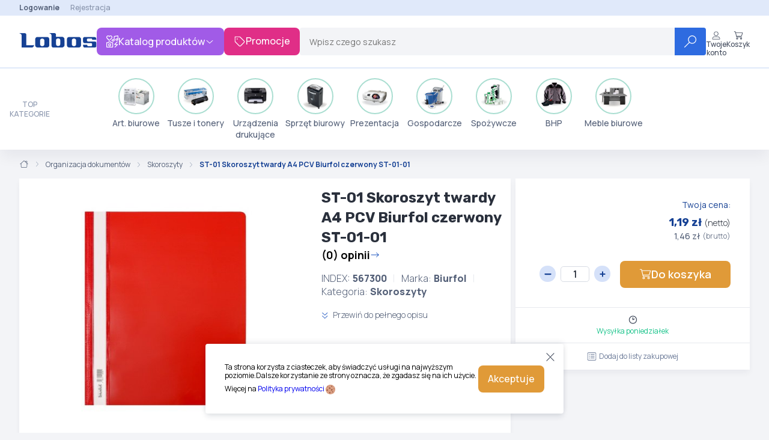

--- FILE ---
content_type: text/html; charset=UTF-8
request_url: https://sklep.lobos.pl/organizacja-dokumentow/skoroszyty/st-01-skoroszyt-twardy-a4-pcv-biurfol-czerwony-st-01-01,prod567300,567300.html
body_size: 34062
content:
<!doctype html>
<html class="no-js"
      lang="pl">
    <head>
        <title>    ST-01 Skoroszyt twardy A4 PCV Biurfol  czerwony ST-01-01
    -
    Skoroszyty
 - Lobos</title>
        <meta charset="utf-8">
        <meta http-equiv="X-UA-Compatible"
              content="IE=edge">
        <meta name="viewport"
              content="width=device-width, initial-scale=1.0">
        <meta name="description"
              content="    
">
        <meta name="robots"
              content="index, follow">
        <meta name="google-site-verification"
              content="ZrpwCdkEEf8y3fpt7ASZN4dV9-TLZfkZhzXQCEAmEbs"/>
        <meta name="google-site-verification"
              content="oXQWYNBkFHKewA_VbZ2n_zl60WO36XfWjfXLWRuAMX0"/>
        <link rel="preconnect"
              href="https://fonts.googleapis.com">
        <link rel="preconnect"
              href="https://fonts.gstatic.com"
              crossorigin>
        <link href="https://fonts.googleapis.com/css2?family=Manrope:wght@200..800&family=Rubik:ital,wght@0,300..900;1,300..900&display=swap"
              rel="stylesheet">


        <link rel="stylesheet" href="/build/legacy/legacy.11357e12.css">
        <link rel="stylesheet" href="/build/b2b/b2b.279574ef.css">

        <style type="text/css"
               charset="utf-8">
                
/*PRODUKTY SPECJALNE */

/*
#productlist897674 .ProductCard-ShipmentAndPrice, #productlist897674 .ProductCard-Actions{
display:none;
}

#productlist897676 .ProductCard-ShipmentAndPrice, #productlist897676 .ProductCard-Actions{
display:none;
}

#productlist897679 .ProductCard-ShipmentAndPrice, #productlist897679 .ProductCard-Actions{
display:none;
}

#productlist897677 .ProductCard-ShipmentAndPrice, #productlist897677 .ProductCard-Actions{
display:none;
}

#productlist897678 .ProductCard-ShipmentAndPrice, #productlist897678 .ProductCard-Actions{
display:none;
}
*/

/* NAGŁÓWEK - OPIEKUN */

.Header-TopBar{
justify-content: end;
}

.top-header-panel-header{
font-size: 14px;
font-weight: bold;
color: #E02E87;
}

.top-header-panel .top-header-panel-content{
left: auto;
right: 0;
}

/* GŁÓWNY SLIDER */

.main-homepage-slider{
background-image: url('https://media.lobos365.pl/elementy-stale/strona-glowna/slider-background-2.png');
background-repeat: no-repeat;
background-position: center;
background-size: fit;
padding-bottom:30px;
padding-top:30px;
margin-bottom:0px;
margin-top:0px
}

.Header-Actions{
align-items: baseline;
}

@keyframes zoom-in{
from {
transform:scale(1.20);
opacity:0;
}
to {
transform:scale(1);
opacity:1;
}
}


.main-homepage-slider #mainSlider{
margin: 0 auto;
}

#mainSlider{
box-shadow: 0px 0px 3em lightgray;
animation-name: zoom-in;
animation-duration: 1s;
}


@keyframes pulse {
    0%, 100% {
        transform: scale(1.05);
    }
    50% {
        transform: scale(1);
    }
}



.carousel-control{
transition-duration: 300ms;
opacity: 0.9;
animation: pulse 2s infinite;
}

.carousel-control:hover{
opacity: 1;
}

.carousel-control.left img, .carousel-control.right img{
  width: 20%;
  background-color: #222;
  padding: 10% 5%;
  border-radius: 5px;
  border: solid 1px #F3F4F7;
}



/* PROMOTIONS LOADER */

.custom-loader {
    height: 80px;
    aspect-ratio: 1;
    display: grid;
  }

  .custom-loader:before,
  .custom-loader:after {
    content: "";
    --c:no-repeat linear-gradient(#fff 0 0);
    background: var(--c), var(--c);
    background-size: 25% 50%;
    animation: l5 1.5s infinite linear;
  }
  .custom-loader:after {
    transform: scale(-1);
  }
  @keyframes l5 {
    0%,
    5%   {background-position:33.4% 100%,66.6% 100%}
    25%  {background-position:33.4% 100%,100% 0}
    50%  {background-position:0 0,100% 0}
    75%  {background-position:0 0,66.6% 100%}
    95%,
    100% {background-position:33.4% 100%,66.6% 100%}
  } 


.custom-backdrop{
    position: fixed;
    top: 0;
    left: 0;
    width: 100vw;
    height: 100vh;
    background-color: #000000E6;
    z-index: 10000;
    display: flex;
    flex-direction: column;
    gap: 1rem;
    align-items: center;
    justify-content: center;
    color: rgb(226 232 240);
    font-size: 3rem;
    text-align: center;
}

@media (max-width: 1536px) {
    .custom-backdrop{
        font-size: 2rem;
    }
}

</style>

<style>



/* Informacja na stronie głównej */
#alert-box{
    position: fixed;
    top: 100px;
    right: 50%;
    z-index: 10000;
    transform: translateX(50%);
    background-color: #f2dede;
    color: #a94442;
    padding: 10px;
    margin: 10px 0;
    border: 1px solid #ebccd1;
    border-radius: 4px;
    width: fit-content;
    padding: 10px 20px;
    text-align: center;
}

#modal-x-mark{
    width: 30px;
    height: 30px;
    position: absolute;
    top: 0;
    right: 0;
    font-size: 20px;
    padding: 5px;
    cursor: pointer;
}

</style>
<!--   
 <script>
        document.addEventListener('DOMContentLoaded', () => {
            if(getCookie('alert-box') !== 'closed') {
                alertBox = document.createElement('div');
                alertBox.id = 'alert-box';
                alertBox.innerHTML = `
                    <svg xmlns="http://www.w3.org/2000/svg" fill="none" viewBox="0 0 24 24" stroke-width="1.5" stroke="currentColor" id="modal-x-mark">
                        <path stroke-linecap="round" stroke-linejoin="round" d="M6 18 18 6M6 6l12 12" />
                    </svg>
                    Informujemy, że w dniu <b>2 maja 2025</b> r. (piątek) firma Lobos będzie nieczynna. <br/> Zapraszamy do składania zamówień poprzez <b>sklep internetowy</b>.
                `;
                document.body.appendChild(alertBox);
                document.getElementById('modal-x-mark').addEventListener('click', function () {
                    alertBox.style.display = 'none';
                    setCookie('alert-box', 'closed', 30);
                });
            }
        });

        function setCookie(cname, cvalue, exdays) {
            const d = new Date();
            d.setTime(d.getTime() + (exdays * 24 * 60 * 60 * 1000));
            let expires = "expires=" + d.toUTCString();
            document.cookie = cname + "=" + cvalue + ";" + expires + ";path=/";
        }

        function getCookie(cname) {
            let name = cname + "=";
            let decodedCookie = decodeURIComponent(document.cookie);
            let ca = decodedCookie.split(';');
            for (let i = 0; i < ca.length; i++) {
                let c = ca[i];
                while (c.charAt(0) == ' ') {
                    c = c.substring(1);
                }
                if (c.indexOf(name) == 0) {
                    return c.substring(name.length, c.length);
                }
            }
            return "";
        }
    </script>
-->

<style>

        </style>

            <script>
document.addEventListener('DOMContentLoaded', () => {
if(document.querySelectorAll('.advisor-phone')[1]){
  document.querySelectorAll('.advisor-phone')[0].before(document.querySelectorAll('.advisor-phone')[1]);
} 
});
</script>
    <script>
document.addEventListener('DOMContentLoaded', function() {
    // Funkcja inicjalizująca animacje dla sekcji
    function initSection(section) {
        const svg = section.querySelector('svg');
        
        if (svg) {
            section.addEventListener('mouseenter', function() {
                svg.style.transition = 'transform 0.3s ease';
                svg.style.transform = 'rotate(45deg) scale(1.15)';
                
                section.style.transition = 'transform 0.3s ease';
                section.style.transform = 'scale(1.02)';
            });
            
            section.addEventListener('mouseleave', function() {
                svg.style.transform = 'rotate(0deg) scale(1)';
                section.style.transform = 'scale(1)';
            });
        }
        
        // Observer do scroll animacji
        observer.observe(section);
    }
    
    const observerOptions = {
        threshold: 0.2,
        rootMargin: '0px 0px -50px 0px'
    };
    
    const observer = new IntersectionObserver(function(entries) {
        entries.forEach(entry => {
            if (entry.isIntersecting) {
                entry.target.style.transition = 'transform 0.5s ease-out';
                entry.target.style.transform = 'scale(1.05)';
                
                setTimeout(() => {
                    entry.target.style.transform = 'scale(1)';
                }, 500);
            }
        });
    }, observerOptions);
    
    // Inicjalizacja istniejących sekcji
    document.querySelectorAll('.productscontainer .double-section').forEach(initSection);
    
    // MutationObserver do wykrywania nowych elementów
    const mutationObserver = new MutationObserver(function(mutations) {
        mutations.forEach(function(mutation) {
            mutation.addedNodes.forEach(function(node) {
                // Sprawdź czy dodany element to .double-section
                if (node.nodeType === Node.ELEMENT_NODE) {
                    if (node.classList && node.classList.contains('double-section')) {
                        initSection(node);
                    }
                    // Sprawdź czy w dodanym elemencie są .double-section
                    node.querySelectorAll && node.querySelectorAll('.productscontainer .double-section').forEach(initSection);
                }
            });
        });
    });
    
    // Obserwuj cały dokument
    mutationObserver.observe(document.body, {
        childList: true,
        subtree: true
    });
});
</script>
    <script>
    document.addEventListener("DOMContentLoaded", () => {
        document.querySelector('.Header-Promotions').addEventListener('click', (event) => {
                event.preventDefault();
                showLoader();
            });

        document.querySelectorAll('.add-promotions-loader').forEach((element) => {
            element.addEventListener('click', (event) => {
                event.preventDefault();
                showLoader();
            });
        });
    });

    function showLoader() {
        backdrop = document.createElement('div');
        backdrop.classList.add('custom-backdrop');
        loader = document.createElement('div');
        loader.classList.add('custom-loader');
        message = document.createElement('div');
        message.classList.add('custom-loader-message');
        message.innerHTML = 'Przygotowujemy dla Ciebie promocje...';
        backdrop.appendChild(message);
        backdrop.appendChild(loader);
        document.documentElement.style.overflow = 'hidden';
        document.body.scroll = "no";
        document.body.appendChild(backdrop);
         window.location.href = "/promo,s,PROMO.html";
    }
</script>
    <script>
document.addEventListener('DOMContentLoaded', () => {
if(document.querySelector('.ProductTabs') && !document.querySelector('.ProductActions-AddToCartContainer')){
   document.querySelector('.ProductTabs-Specification').remove();
   document.querySelector('.ProductTabs-DetailsContainer').style.display = "block";
   document.querySelector('.ProductActions.ProductSimple-Actions').remove();
}
});

let ids = [
'897674',
'897676',
'897679',
'897677',
'897678',
];

let styleSheet = document.createElement("style");
let styles = ' ';
for(const id of ids){
styles = styles + '#productlist' + id + ' .ProductCard-ShipmentAndPrice, #productlist' + id + ' .ProductCard-Actions{display:none;}' + "\n";
}
styleSheet.textContent = styles;
document.head.appendChild(styleSheet)
</script>

    </head>
    <body onload=" " >
        <!-- Google Tag Manager -->
                    <script>(function (w, d, s, l, i) {
        if (!i) return;

        w[l] = w[l] || [];
        w[l].push(
            {'gtm.start': new Date().getTime(), event: 'gtm.js'}
        );
        var f = d.getElementsByTagName(s)[0], j = d.createElement(s), dl = l != 'dataLayer' ? '&l=' + l : '';
        j.async = true;
        j.src = 'https://www.googletagmanager.com/gtm.js?id=' + i + dl;
        f.parentNode.insertBefore(j, f);
    })(window, document, 'script', 'dataLayer', 'GTM-P2QPM475');
</script>

<noscript>
    <iframe src="https://www.googletagmanager.com/ns.html?id=GTM-P2QPM475"
            height="0"
            width="0"
            style="display:none;visibility:hidden"></iframe>
</noscript>
        
                        
<header class="Header">
            <section class="Header-TopBarContainer">
            <div class="Header-TopBar">
                <div class="Header-TopBarLeft">
                        
                    
                </div>
                <div class="Header-TopBarRight">
                                            <a href="/login"
                           class="Header-SignIn">Logowanie
                        </a>
                        <a href="/register">Rejestracja</a>
                                    </div>
            </div>
        </section>
        <section class="Header-ContentContainer">
        <div class="Header-Content">
            <a class="Header-Logo"
               href="/">
                <img src="/img/logo/lobos-header.png"
                     alt="Logo Lobos">
                <span class="Header-Motto"></span>
            </a>
                            <div class="Header-ProductsCatalogHover">
                    <button class="Header-ProductsCatalog Button">
                        <svg width="20"
                             height="20"
                             viewbox="0 0 20 20"
                             fill="none"
                             xmlns="http://www.w3.org/2000/svg">
                            <g clip-path="url(#clip0_6033_3628)">
                                <path d="M18.75 14.375H15.2586L18.5668 11.0668C18.8109 10.8227 18.8109 10.427 18.5668 10.1832C18.3227 9.93945 17.927 9.93906 17.6832 10.1832L13.3082 14.5582C13.13 14.737 13.0763 15.0055 13.1727 15.2395C13.2691 15.4734 13.4961 15.625 13.75 15.625H17.2414L13.9332 18.9332C13.6891 19.1773 13.6891 19.573 13.9332 19.8168C14.0547 19.9375 14.2148 20 14.375 20C14.5352 20 14.6948 19.939 14.8168 19.8169L19.1918 15.4419C19.37 15.263 19.4237 14.9946 19.3273 14.7606C19.2309 14.5266 19.0039 14.375 18.75 14.375ZM4.16406 8.41406C4.38379 8.63867 4.68555 8.75398 4.99805 8.75398C5.31055 8.75398 5.60938 8.63867 5.8293 8.41406L9.13516 5.06914C9.72578 4.47344 10.0336 3.66289 9.99453 2.82305C9.95547 1.98789 9.56484 1.20664 8.925 0.669531C7.80859 -0.263672 6.10938 -0.180664 5 0.835156C3.8918 -0.185547 2.19727 -0.268555 1.07422 0.673828C0.429688 1.20586 0.04375 1.9875 0.0046875 2.82227C-0.0390625 3.65742 0.273438 4.47266 0.824219 5.07031L4.16406 8.41406ZM1.875 1.63086C2.16797 1.3916 2.53437 1.25977 2.91016 1.26465C3.40313 1.26465 3.87695 1.46484 4.21875 1.81621L5 2.60742L5.78125 1.81641C6.4375 1.15703 7.46094 1.07891 8.125 1.63086C8.50098 1.94336 8.72578 2.39727 8.75 2.88086C8.77441 3.36914 8.59375 3.84258 8.25195 4.18945L5.05859 7.53516L1.74805 4.19141C1.41133 3.84297 1.23047 3.36914 1.25 2.88594C1.27461 2.39766 1.49922 1.94336 1.875 1.63086ZM18.9297 0C18.876 0 18.8271 0.00488281 18.7783 0.0146484L13.418 0.903125C12.8555 0.996094 12.5 1.52344 12.5 2.14375V6.51484C12.1047 6.34883 11.6797 6.26094 11.25 6.26582C9.84844 6.26582 8.75 7.08613 8.75 8.14082C8.75 9.19082 9.84844 10.0158 11.25 10.0158C12.6516 10.0158 13.7488 9.18145 13.7488 8.13144L13.75 2.11914L18.75 1.28398V5.27344C18.3547 5.10254 17.9297 5.01465 17.5 5.01465C16.118 5.01465 15 5.85449 15 6.88965C15 7.9248 16.118 8.76465 17.5 8.76465C18.882 8.76465 20 7.9248 20 6.88965L19.9988 1.24902C19.9648 0.550781 19.5117 0 18.9297 0ZM11.25 8.76562C10.498 8.76562 10 8.38965 10 8.14062C10 7.8916 10.498 7.51562 11.25 7.51562C12.002 7.51562 12.5 7.8916 12.5 8.14062C12.5 8.38965 12.0039 8.76562 11.25 8.76562ZM17.5 7.51562C16.7234 7.51562 16.25 7.11016 16.25 6.89062C16.25 6.67109 16.7234 6.26562 17.5 6.26562C18.2766 6.26562 18.75 6.67109 18.75 6.89062C18.75 7.11016 18.2773 7.51562 17.5 7.51562ZM10.1797 11.25H8.30469L8.02734 10.6953C7.87109 10.2773 7.47266 10 7.02734 10H4.22266C3.7793 10 3.37891 10.2773 3.22266 10.6953L2.94922 11.25H1.07422C0.478516 11.25 0 11.7305 0 12.3203V18.9258C0 19.5164 0.478516 19.9988 1.06953 19.9988H10.1789C10.7695 19.9988 11.248 19.5168 11.248 18.9258L11.25 12.3203C11.25 11.7305 10.7734 11.25 10.1797 11.25ZM10 18.75H1.25V12.5H3.7207L4.34102 11.25H6.90938L7.52969 12.5H10V18.75ZM5.625 13.125C4.24297 13.125 3.125 14.243 3.125 15.625C3.125 17.007 4.24297 18.123 5.58984 18.123C6.93672 18.123 8.125 17.0078 8.125 15.625C8.125 14.2422 7.00781 13.125 5.625 13.125ZM5.625 16.875C4.93672 16.875 4.375 16.3133 4.375 15.625C4.375 14.9367 4.93633 14.3734 5.58984 14.3734C6.24336 14.3734 6.875 14.9375 6.875 15.625C6.875 16.3125 6.3125 16.875 5.625 16.875Z"
                                      fill="white"/>
                            </g>
                            <defs>
                                <clipPath id="clip0_6033_3628">
                                    <rect width="20"
                                          height="20"
                                          fill="white"/>
                                </clipPath>
                            </defs>
                        </svg>
                        Katalog produktów
                        <svg width="16"
                             height="16"
                             viewbox="0 0 16 16"
                             fill="none"
                             xmlns="http://www.w3.org/2000/svg">
                            <path d="M13.1724 6.84536L8.35133 11.209C8.16573 11.3748 7.88741 11.3748 7.70166 11.209L2.82698 6.84536C2.6282 6.6393 2.61214 6.36051 2.79092 6.1605C2.98121 5.95141 3.28787 5.95444 3.47665 6.12414L7.99983 10.1969L12.5239 6.12414C12.7237 5.94605 13.0297 5.96168 13.2094 6.16014C13.3875 6.36051 13.3724 6.6393 13.1724 6.84536Z"
                                  fill="white"/>
                        </svg>
                    </button>
                    <div class="Catalog-Hover">
    <div class="Catalog">
        <ul>
                            <li data-id="20400"
                    class="Catalog-MainCategory Catalog-MainCategory_active">
                    <svg width="20"
     height="20"
     viewBox="0 0 20 20"
     fill="none"
     xmlns="http://www.w3.org/2000/svg">
    <path d="M6.59621 12.3463C6.31948 12.6226 6.18129 12.9855 6.18129 13.348C6.18129 13.7454 6.47642 14.751 7.60107 14.751C7.96934 14.751 8.33753 14.6173 8.60594 14.3498L16.9941 5.98504C17.52 5.46073 17.8103 4.76295 17.8103 4.02102C17.8103 2.48442 16.562 1.24436 15.0239 1.24436C14.3108 1.24436 13.5974 1.51511 13.0548 2.057L3.40151 11.6821C2.59238 12.4893 2.18801 13.5493 2.18801 14.6092C2.18801 15.77 3.05262 18.7076 6.33718 18.7076C7.41276 18.7076 8.48795 18.3165 9.27168 17.5343L16.5112 10.3143C16.6337 10.1922 16.7941 10.1312 16.9543 10.1312C17.315 10.1312 17.5813 10.426 17.5813 10.7563C17.5813 10.9162 17.5201 11.0762 17.3976 11.1981L10.1581 18.4182C9.13572 19.4413 7.78001 20 6.33835 20C3.33275 20 0.935059 17.5722 0.935059 14.6123C0.935059 13.2324 1.46171 11.8521 2.51502 10.8015L12.1691 1.17872C12.9563 0.393038 13.9909 0 15.0254 0C17.2465 0 19.0652 1.78899 19.0652 4.02805C19.0652 5.10441 18.6444 6.11553 17.8818 6.87621L9.49359 15.241C8.97202 15.761 8.28713 16.0212 7.60264 16.0212C6.15785 16.0212 4.92951 14.8628 4.92951 13.3555C4.92951 12.6725 5.19018 11.9896 5.71168 11.4692L11.6854 5.51112C11.8079 5.38903 11.9683 5.32797 12.1288 5.32797C12.4688 5.32797 12.7559 5.60208 12.7559 5.95308C12.7559 6.11303 12.6947 6.27298 12.5722 6.39495L6.59621 12.3463Z"
          fill="black"/>
</svg>
                    Art. biurowe
                    <div class="Catalog-Group">
    <section class="Catalog-Group-List">
                            <div class="Catalog-Category">

                <a href="/papier-i-galanteria-papiernicza,cat226359.html"
                   class="Catalog-CategoryTitle">
                    Papier i galanteria papiernicza

                                    </a>

                <ul>
                                <li class="GroupCategory-Subcategory">
            <a href="/papier-i-galanteria-papiernicza/papier-kserograficzny,cat226499.html">Papier kserograficzny</a>
                    </li>
                <li class="GroupCategory-Subcategory">
            <a href="/papier-i-galanteria-papiernicza/papier-specjalistyczny,cat226500.html">Papier specjalistyczny</a>
                    </li>
                <li class="GroupCategory-Subcategory">
            <a href="/papier-i-galanteria-papiernicza/papier-kolorowy-do-drukarek-i-kserokopiarek,cat226497.html">Papier kolorowy do drukarek i kserokopiarek</a>
                    </li>
                <li class="GroupCategory-Subcategory">
            <a href="/papier-i-galanteria-papiernicza/papier-komputerowy,cat226498.html">Papier komputerowy</a>
                    </li>
                <li class="GroupCategory-Subcategory">
            <a href="/papier-i-galanteria-papiernicza/rolki-do-kas-i-faksow-termicznych,cat226501.html">Rolki do kas i faksów termicznych</a>
                    </li>
                                
    <li class="GroupCategory-ShowMore">
        <a href="/art-biurowe/g/20400.html">
            Pokaż wszystkie (12)
            <svg width="20"
                 height="20"
                 viewbox="0 0 20 20"
                 fill="none"
                 xmlns="http://www.w3.org/2000/svg">
                <path d="M14.1914 3.93351L19.8164 9.55851C19.9375 9.6796 20 9.83976 20 9.96476C20 10.0898 19.939 10.2846 19.8169 10.4066L14.1919 16.0316C13.9477 16.2757 13.552 16.2757 13.3083 16.0316C13.0645 15.7874 13.0641 15.3917 13.3083 15.148L17.8669 10.5894H0.625C0.279531 10.5894 0 10.3098 0 9.99953C0 9.65406 0.279531 9.37453 0.625 9.37453H17.8672L13.3086 4.81593C13.0645 4.57179 13.0645 4.17609 13.3086 3.93234C13.5527 3.68859 13.9492 3.68898 14.1914 3.93351Z"
                      fill="#164194"/>
            </svg>
        </a>
    </li>

                </ul>
            </div>
                    <div class="Catalog-Category">

                <a href="/organizacja-dokumentow,cat226358.html"
                   class="Catalog-CategoryTitle">
                    Organizacja dokumentów

                                    </a>

                <ul>
                                <li class="GroupCategory-Subcategory">
            <a href="/organizacja-dokumentow/segregatory,cat226486.html">Segregatory</a>
                    </li>
                <li class="GroupCategory-Subcategory">
            <a href="/organizacja-dokumentow/skoroszyty,cat226487.html">Skoroszyty</a>
                    </li>
                <li class="GroupCategory-Subcategory">
            <a href="/organizacja-dokumentow/teczki-deski-z-klipem,cat226489.html">Teczki, deski z klipem</a>
                    </li>
                <li class="GroupCategory-Subcategory">
            <a href="/organizacja-dokumentow/pudelka-i-kartony-archiwizacyjne,cat303202.html">Pudełka i kartony archiwizacyjne</a>
                    </li>
                <li class="GroupCategory-Subcategory">
            <a href="/organizacja-dokumentow/koszulki-na-dokumenty,cat226482.html">Koszulki na dokumenty</a>
                    </li>
                
    <li class="GroupCategory-ShowMore">
        <a href="/art-biurowe/g/20400.html">
            Pokaż wszystkie (8)
            <svg width="20"
                 height="20"
                 viewbox="0 0 20 20"
                 fill="none"
                 xmlns="http://www.w3.org/2000/svg">
                <path d="M14.1914 3.93351L19.8164 9.55851C19.9375 9.6796 20 9.83976 20 9.96476C20 10.0898 19.939 10.2846 19.8169 10.4066L14.1919 16.0316C13.9477 16.2757 13.552 16.2757 13.3083 16.0316C13.0645 15.7874 13.0641 15.3917 13.3083 15.148L17.8669 10.5894H0.625C0.279531 10.5894 0 10.3098 0 9.99953C0 9.65406 0.279531 9.37453 0.625 9.37453H17.8672L13.3086 4.81593C13.0645 4.57179 13.0645 4.17609 13.3086 3.93234C13.5527 3.68859 13.9492 3.68898 14.1914 3.93351Z"
                      fill="#164194"/>
            </svg>
        </a>
    </li>

                </ul>
            </div>
                    <div class="Catalog-Category">

                <a href="/artykuly-pismiennicze,cat226348.html"
                   class="Catalog-CategoryTitle">
                    Artykuły piśmiennicze

                                    </a>

                <ul>
                                <li class="GroupCategory-Subcategory">
            <a href="/artykuly-pismiennicze/dlugopisy-piora-zelowe,cat226397.html">Długopisy, pióra żelowe</a>
                    </li>
                <li class="GroupCategory-Subcategory">
            <a href="/artykuly-pismiennicze/piora-kulkowe,cat312182.html">Pióra kulkowe</a>
                    </li>
                <li class="GroupCategory-Subcategory">
            <a href="/artykuly-pismiennicze/cienkopisy-foliopisy-pisaki,cat226396.html">Cienkopisy, foliopisy, pisaki</a>
                    </li>
                <li class="GroupCategory-Subcategory">
            <a href="/artykuly-pismiennicze/markery-i-zakreslacze,cat226401.html">Markery i zakreślacze</a>
                    </li>
                <li class="GroupCategory-Subcategory">
            <a href="/artykuly-pismiennicze/eksluzywne-przybory-do-pisania-piora-dlugopisy,cat226399.html">Eksluzywne przybory do pisania - Pióra, długopisy</a>
                    </li>
                    
    <li class="GroupCategory-ShowMore">
        <a href="/art-biurowe/g/20400.html">
            Pokaż wszystkie (9)
            <svg width="20"
                 height="20"
                 viewbox="0 0 20 20"
                 fill="none"
                 xmlns="http://www.w3.org/2000/svg">
                <path d="M14.1914 3.93351L19.8164 9.55851C19.9375 9.6796 20 9.83976 20 9.96476C20 10.0898 19.939 10.2846 19.8169 10.4066L14.1919 16.0316C13.9477 16.2757 13.552 16.2757 13.3083 16.0316C13.0645 15.7874 13.0641 15.3917 13.3083 15.148L17.8669 10.5894H0.625C0.279531 10.5894 0 10.3098 0 9.99953C0 9.65406 0.279531 9.37453 0.625 9.37453H17.8672L13.3086 4.81593C13.0645 4.57179 13.0645 4.17609 13.3086 3.93234C13.5527 3.68859 13.9492 3.68898 14.1914 3.93351Z"
                      fill="#164194"/>
            </svg>
        </a>
    </li>

                </ul>
            </div>
                    <div class="Catalog-Category">

                <a href="/galanteria-biurowa,cat226352.html"
                   class="Catalog-CategoryTitle">
                    Galanteria biurowa

                                    </a>

                <ul>
                                <li class="GroupCategory-Subcategory">
            <a href="/galanteria-biurowa/notesy-karteczki-kostki,cat226426.html">Notesy, karteczki, kostki</a>
                    </li>
                <li class="GroupCategory-Subcategory">
            <a href="/galanteria-biurowa/kleje,cat226424.html">Kleje</a>
                    </li>
                <li class="GroupCategory-Subcategory">
            <a href="/galanteria-biurowa/zszywacze-zszywki,cat226432.html">Zszywacze, zszywki</a>
                    </li>
                <li class="GroupCategory-Subcategory">
            <a href="/galanteria-biurowa/dziurkacze,cat226423.html">Dziurkacze</a>
                    </li>
                <li class="GroupCategory-Subcategory">
            <a href="/galanteria-biurowa/przyborniki-tacki-pojemniki,cat226485.html">Przyborniki, tacki, pojemniki</a>
                    </li>
                    
    <li class="GroupCategory-ShowMore">
        <a href="/art-biurowe/g/20400.html">
            Pokaż wszystkie (9)
            <svg width="20"
                 height="20"
                 viewbox="0 0 20 20"
                 fill="none"
                 xmlns="http://www.w3.org/2000/svg">
                <path d="M14.1914 3.93351L19.8164 9.55851C19.9375 9.6796 20 9.83976 20 9.96476C20 10.0898 19.939 10.2846 19.8169 10.4066L14.1919 16.0316C13.9477 16.2757 13.552 16.2757 13.3083 16.0316C13.0645 15.7874 13.0641 15.3917 13.3083 15.148L17.8669 10.5894H0.625C0.279531 10.5894 0 10.3098 0 9.99953C0 9.65406 0.279531 9.37453 0.625 9.37453H17.8672L13.3086 4.81593C13.0645 4.57179 13.0645 4.17609 13.3086 3.93234C13.5527 3.68859 13.9492 3.68898 14.1914 3.93351Z"
                      fill="#164194"/>
            </svg>
        </a>
    </li>

                </ul>
            </div>
                    <div class="Catalog-Category">

                <a href="/pakowanie-i-wysylka,cat303175.html"
                   class="Catalog-CategoryTitle">
                    Pakowanie i wysyłka

                                    </a>

                <ul>
                                <li class="GroupCategory-Subcategory">
            <a href="/pakowanie-i-wysylka/koperty,cat303177.html">Koperty</a>
                    </li>
                <li class="GroupCategory-Subcategory">
            <a href="/pakowanie-i-wysylka/tasmy-samoprzylepne-podajniki-do-tasm,cat226429.html">Taśmy samoprzylepne, podajniki do taśm</a>
                    </li>
                <li class="GroupCategory-Subcategory">
            <a href="/pakowanie-i-wysylka/tasmy-pakowe-podajniki-do-tasm,cat303176.html">Taśmy pakowe, podajniki do taśm</a>
                    </li>
                <li class="GroupCategory-Subcategory">
            <a href="/pakowanie-i-wysylka/noze-i-nozyczki,cat303178.html">Noże i nożyczki</a>
                    </li>
                <li class="GroupCategory-Subcategory">
            <a href="/pakowanie-i-wysylka/folie-stretch,cat226494.html">Folie stretch</a>
                    </li>
                        
    <li class="GroupCategory-ShowMore">
        <a href="/art-biurowe/g/20400.html">
            Pokaż wszystkie (10)
            <svg width="20"
                 height="20"
                 viewbox="0 0 20 20"
                 fill="none"
                 xmlns="http://www.w3.org/2000/svg">
                <path d="M14.1914 3.93351L19.8164 9.55851C19.9375 9.6796 20 9.83976 20 9.96476C20 10.0898 19.939 10.2846 19.8169 10.4066L14.1919 16.0316C13.9477 16.2757 13.552 16.2757 13.3083 16.0316C13.0645 15.7874 13.0641 15.3917 13.3083 15.148L17.8669 10.5894H0.625C0.279531 10.5894 0 10.3098 0 9.99953C0 9.65406 0.279531 9.37453 0.625 9.37453H17.8672L13.3086 4.81593C13.0645 4.57179 13.0645 4.17609 13.3086 3.93234C13.5527 3.68859 13.9492 3.68898 14.1914 3.93351Z"
                      fill="#164194"/>
            </svg>
        </a>
    </li>

                </ul>
            </div>
        
        <a href="/art-biurowe/g/20400.html"
           class="no-text-decor show-all-from-category">
            Wszystkie podkategorie w Art. biurowe
            <svg width="20"
                 height="20"
                 viewbox="0 0 20 20"
                 fill="none"
                 xmlns="http://www.w3.org/2000/svg">
                <path d="M14.1914 3.93351L19.8164 9.55851C19.9375 9.6796 20 9.83976 20 9.96476C20 10.0898 19.939 10.2846 19.8169 10.4066L14.1919 16.0316C13.9477 16.2757 13.552 16.2757 13.3083 16.0316C13.0645 15.7874 13.0641 15.3917 13.3083 15.148L17.8669 10.5894H0.625C0.279531 10.5894 0 10.3098 0 9.99953C0 9.65406 0.279531 9.37453 0.625 9.37453H17.8672L13.3086 4.81593C13.0645 4.57179 13.0645 4.17609 13.3086 3.93234C13.5527 3.68859 13.9492 3.68898 14.1914 3.93351Z"
                      fill="#164194"/>
            </svg>
        </a>
    </section>

    
</div>

                </li>
                            <li data-id="20401"
                    class="Catalog-MainCategory">
                    <svg width="16"
     height="14"
     viewBox="0 0 16 14"
     fill="none"
     xmlns="http://www.w3.org/2000/svg">
    <path d="M14.5 0H1.5C0.671562 0 0 0.671562 0 1.5V3.5C0 3.775 0.226562 4 0.5 4H1V12C1 13.1047 1.89531 14 3 14H13C14.1047 14 15 13.1047 15 12V4H15.5C15.775 4 16 3.775 16 3.5V1.5C16 0.671562 15.3281 0 14.5 0ZM14 12C14 12.55 13.55 13 13 13H3C2.45 13 2 12.55 2 12V4H14V12ZM15 3H1V1.5C1 1.22656 1.22656 1 1.5 1H14.5C14.775 1 15 1.22656 15 1.5V3ZM5.5 7H10.5C10.775 7 11 6.775 11 6.5C11 6.225 10.775 6 10.5 6H5.5C5.225 6 5 6.225 5 6.5C5 6.775 5.225 7 5.5 7Z"
          fill="black"/>
</svg>
                    Tusze i tonery
                    <div class="Catalog-Group">
    <section class="Catalog-Group-List">
                            <div class="Catalog-Category">

                <a href="/tonery-oryginalne,cat299784.html"
                   class="Catalog-CategoryTitle">
                    Tonery oryginalne

                                    </a>

                <ul>
                                <li class="GroupCategory-Subcategory">
            <a href="/tonery-oryginalne/tonery-hp,cat299788.html">Tonery HP</a>
                    </li>
                <li class="GroupCategory-Subcategory">
            <a href="/tonery-oryginalne/tonery-canon,cat299799.html">Tonery Canon</a>
                    </li>
                <li class="GroupCategory-Subcategory">
            <a href="/tonery-oryginalne/tonery-samsung,cat299873.html">Tonery Samsung</a>
                    </li>
                <li class="GroupCategory-Subcategory">
            <a href="/tonery-oryginalne/tonery-xerox,cat299855.html">Tonery Xerox</a>
                    </li>
                <li class="GroupCategory-Subcategory">
            <a href="/tonery-oryginalne/tonery-lexmark,cat299800.html">Tonery Lexmark</a>
                    </li>
                                                                    
    <li class="GroupCategory-ShowMore">
        <a href="/tusze-i-tonery/g/20401.html">
            Pokaż wszystkie (21)
            <svg width="20"
                 height="20"
                 viewbox="0 0 20 20"
                 fill="none"
                 xmlns="http://www.w3.org/2000/svg">
                <path d="M14.1914 3.93351L19.8164 9.55851C19.9375 9.6796 20 9.83976 20 9.96476C20 10.0898 19.939 10.2846 19.8169 10.4066L14.1919 16.0316C13.9477 16.2757 13.552 16.2757 13.3083 16.0316C13.0645 15.7874 13.0641 15.3917 13.3083 15.148L17.8669 10.5894H0.625C0.279531 10.5894 0 10.3098 0 9.99953C0 9.65406 0.279531 9.37453 0.625 9.37453H17.8672L13.3086 4.81593C13.0645 4.57179 13.0645 4.17609 13.3086 3.93234C13.5527 3.68859 13.9492 3.68898 14.1914 3.93351Z"
                      fill="#164194"/>
            </svg>
        </a>
    </li>

                </ul>
            </div>
                    <div class="Catalog-Category">

                <a href="/tonery-zamienniki,cat300012.html"
                   class="Catalog-CategoryTitle">
                    Tonery zamienniki

                                    </a>

                <ul>
                                <li class="GroupCategory-Subcategory">
            <a href="/tonery-zamienniki/tonery-black-point,cat300017.html">Tonery Black Point</a>
                    </li>
                <li class="GroupCategory-Subcategory">
            <a href="/tonery-zamienniki/tonery-printe,cat300022.html">Tonery Printe</a>
                    </li>
                <li class="GroupCategory-Subcategory">
            <a href="/tonery-zamienniki/tonery-jet-world,cat300018.html">Tonery Jet World</a>
                    </li>
                <li class="GroupCategory-Subcategory">
            <a href="/tonery-zamienniki/tonery-armor,cat300038.html">Tonery Armor</a>
                    </li>
                <li class="GroupCategory-Subcategory">
            <a href="/tonery-zamienniki/tonery-activejet,cat459124.html">Tonery ActiveJet</a>
                    </li>
                                        
    <li class="GroupCategory-ShowMore">
        <a href="/tusze-i-tonery/g/20401.html">
            Pokaż wszystkie (14)
            <svg width="20"
                 height="20"
                 viewbox="0 0 20 20"
                 fill="none"
                 xmlns="http://www.w3.org/2000/svg">
                <path d="M14.1914 3.93351L19.8164 9.55851C19.9375 9.6796 20 9.83976 20 9.96476C20 10.0898 19.939 10.2846 19.8169 10.4066L14.1919 16.0316C13.9477 16.2757 13.552 16.2757 13.3083 16.0316C13.0645 15.7874 13.0641 15.3917 13.3083 15.148L17.8669 10.5894H0.625C0.279531 10.5894 0 10.3098 0 9.99953C0 9.65406 0.279531 9.37453 0.625 9.37453H17.8672L13.3086 4.81593C13.0645 4.57179 13.0645 4.17609 13.3086 3.93234C13.5527 3.68859 13.9492 3.68898 14.1914 3.93351Z"
                      fill="#164194"/>
            </svg>
        </a>
    </li>

                </ul>
            </div>
                    <div class="Catalog-Category">

                <a href="/tusze-oryginalne,cat299977.html"
                   class="Catalog-CategoryTitle">
                    Tusze oryginalne

                                    </a>

                <ul>
                                <li class="GroupCategory-Subcategory">
            <a href="/tusze-oryginalne/tusze-hp,cat299981.html">Tusze HP</a>
                    </li>
                <li class="GroupCategory-Subcategory">
            <a href="/tusze-oryginalne/tusze-canon,cat299979.html">Tusze Canon</a>
                    </li>
                <li class="GroupCategory-Subcategory">
            <a href="/tusze-oryginalne/tusze-epson,cat299980.html">Tusze Epson</a>
                    </li>
                <li class="GroupCategory-Subcategory">
            <a href="/tusze-oryginalne/tusze-ricoh,cat300008.html">Tusze Ricoh</a>
                    </li>
                <li class="GroupCategory-Subcategory">
            <a href="/tusze-oryginalne/tusze-oce,cat299994.html">Tusze OCE</a>
                    </li>
                        
    <li class="GroupCategory-ShowMore">
        <a href="/tusze-i-tonery/g/20401.html">
            Pokaż wszystkie (10)
            <svg width="20"
                 height="20"
                 viewbox="0 0 20 20"
                 fill="none"
                 xmlns="http://www.w3.org/2000/svg">
                <path d="M14.1914 3.93351L19.8164 9.55851C19.9375 9.6796 20 9.83976 20 9.96476C20 10.0898 19.939 10.2846 19.8169 10.4066L14.1919 16.0316C13.9477 16.2757 13.552 16.2757 13.3083 16.0316C13.0645 15.7874 13.0641 15.3917 13.3083 15.148L17.8669 10.5894H0.625C0.279531 10.5894 0 10.3098 0 9.99953C0 9.65406 0.279531 9.37453 0.625 9.37453H17.8672L13.3086 4.81593C13.0645 4.57179 13.0645 4.17609 13.3086 3.93234C13.5527 3.68859 13.9492 3.68898 14.1914 3.93351Z"
                      fill="#164194"/>
            </svg>
        </a>
    </li>

                </ul>
            </div>
                    <div class="Catalog-Category">

                <a href="/tusze-zamienniki,cat300039.html"
                   class="Catalog-CategoryTitle">
                    Tusze zamienniki

                                    </a>

                <ul>
                                <li class="GroupCategory-Subcategory">
            <a href="/tusze-zamienniki/tusze-black-point,cat300048.html">Tusze Black Point</a>
                    </li>
                <li class="GroupCategory-Subcategory">
            <a href="/tusze-zamienniki/tusze-printe,cat300040.html">Tusze Printe</a>
                    </li>
                <li class="GroupCategory-Subcategory">
            <a href="/tusze-zamienniki/tusze-smart-print,cat300050.html">Tusze Smart Print</a>
                    </li>
                <li class="GroupCategory-Subcategory">
            <a href="/tusze-zamienniki/tusze-jetworld,cat425067.html">Tusze JetWorld</a>
                    </li>
                <li class="GroupCategory-Subcategory">
            <a href="/tusze-zamienniki/tusze-actis,cat462956.html">Tusze Actis</a>
                    </li>
                                    
    <li class="GroupCategory-ShowMore">
        <a href="/tusze-i-tonery/g/20401.html">
            Pokaż wszystkie (13)
            <svg width="20"
                 height="20"
                 viewbox="0 0 20 20"
                 fill="none"
                 xmlns="http://www.w3.org/2000/svg">
                <path d="M14.1914 3.93351L19.8164 9.55851C19.9375 9.6796 20 9.83976 20 9.96476C20 10.0898 19.939 10.2846 19.8169 10.4066L14.1919 16.0316C13.9477 16.2757 13.552 16.2757 13.3083 16.0316C13.0645 15.7874 13.0641 15.3917 13.3083 15.148L17.8669 10.5894H0.625C0.279531 10.5894 0 10.3098 0 9.99953C0 9.65406 0.279531 9.37453 0.625 9.37453H17.8672L13.3086 4.81593C13.0645 4.57179 13.0645 4.17609 13.3086 3.93234C13.5527 3.68859 13.9492 3.68898 14.1914 3.93351Z"
                      fill="#164194"/>
            </svg>
        </a>
    </li>

                </ul>
            </div>
                    <div class="Catalog-Category">

                <a href="/inne-materialy-eksploatacyjne,cat300062.html"
                   class="Catalog-CategoryTitle">
                    Inne materiały eksploatacyjne

                                    </a>

                <ul>
                                <li class="GroupCategory-Subcategory">
            <a href="/inne-materialy-eksploatacyjne/materialy-eksploatacyjne-do-faksow,cat226526.html">Materiały eksploatacyjne do faksów</a>
                    </li>
                <li class="GroupCategory-Subcategory">
            <a href="/inne-materialy-eksploatacyjne/pozostale,cat300067.html">Pozostałe</a>
                    </li>
                <li class="GroupCategory-Subcategory">
            <a href="/inne-materialy-eksploatacyjne/akcesoria-i-materialy-eksploatacyjne-do-kalkulatorow,cat428428.html">Akcesoria i materiały eksploatacyjne do kalkulatorów</a>
                    </li>
                <li class="GroupCategory-Subcategory">
            <a href="/inne-materialy-eksploatacyjne/tasmy-do-drukarek-etykiet,cat226440.html">Taśmy do drukarek etykiet</a>
                    </li>
                <li class="GroupCategory-Subcategory">
            <a href="/inne-materialy-eksploatacyjne/tasmy-do-drukarek-iglowych,cat300068.html">Taśmy do drukarek igłowych</a>
                    </li>
    
    <li class="GroupCategory-ShowMore">
        <a href="/tusze-i-tonery/g/20401.html">
            Pokaż wszystkie (5)
            <svg width="20"
                 height="20"
                 viewbox="0 0 20 20"
                 fill="none"
                 xmlns="http://www.w3.org/2000/svg">
                <path d="M14.1914 3.93351L19.8164 9.55851C19.9375 9.6796 20 9.83976 20 9.96476C20 10.0898 19.939 10.2846 19.8169 10.4066L14.1919 16.0316C13.9477 16.2757 13.552 16.2757 13.3083 16.0316C13.0645 15.7874 13.0641 15.3917 13.3083 15.148L17.8669 10.5894H0.625C0.279531 10.5894 0 10.3098 0 9.99953C0 9.65406 0.279531 9.37453 0.625 9.37453H17.8672L13.3086 4.81593C13.0645 4.57179 13.0645 4.17609 13.3086 3.93234C13.5527 3.68859 13.9492 3.68898 14.1914 3.93351Z"
                      fill="#164194"/>
            </svg>
        </a>
    </li>

                </ul>
            </div>
        
        <a href="/tusze-i-tonery/g/20401.html"
           class="no-text-decor show-all-from-category">
            Wszystkie podkategorie w Tusze i tonery
            <svg width="20"
                 height="20"
                 viewbox="0 0 20 20"
                 fill="none"
                 xmlns="http://www.w3.org/2000/svg">
                <path d="M14.1914 3.93351L19.8164 9.55851C19.9375 9.6796 20 9.83976 20 9.96476C20 10.0898 19.939 10.2846 19.8169 10.4066L14.1919 16.0316C13.9477 16.2757 13.552 16.2757 13.3083 16.0316C13.0645 15.7874 13.0641 15.3917 13.3083 15.148L17.8669 10.5894H0.625C0.279531 10.5894 0 10.3098 0 9.99953C0 9.65406 0.279531 9.37453 0.625 9.37453H17.8672L13.3086 4.81593C13.0645 4.57179 13.0645 4.17609 13.3086 3.93234C13.5527 3.68859 13.9492 3.68898 14.1914 3.93351Z"
                      fill="#164194"/>
            </svg>
        </a>
    </section>

    
</div>

                </li>
                            <li data-id="20667"
                    class="Catalog-MainCategory">
                    <svg width="14" height="14" viewBox="0 0 14 14" fill="none" xmlns="http://www.w3.org/2000/svg">
<path d="M11.1668 8.66671H2.8335C2.37334 8.66671 2.00016 9.03988 2.00016 9.50004V12.8334C2.00016 13.2935 2.37334 13.6667 2.8335 13.6667H11.1668C11.627 13.6667 12.0002 13.2935 12.0002 12.8334V9.50004C12.0002 9.0391 11.6278 8.66671 11.1668 8.66671ZM11.1668 12.8334H2.8335V9.50004H11.1668V12.8334ZM12.0002 5.33337V2.1727C12.0002 1.9516 11.9116 1.73962 11.7554 1.58337L10.7494 0.577384C10.5705 0.421134 10.383 0.333374 10.1616 0.333374H3.66683C2.74626 0.333374 2.00016 1.07947 2.00016 2.00004V5.33337C1.08089 5.33337 0.333496 6.08077 0.333496 7.00004V9.91671C0.333496 10.1459 0.51985 10.3334 0.750163 10.3334C0.980475 10.3334 1.16683 10.1459 1.16683 9.91671V7.00004C1.16683 6.53988 1.54001 6.16671 2.00016 6.16671H12.0002C12.4603 6.16671 12.8335 6.53988 12.8335 7.00004V9.91671C12.8335 10.147 13.0199 10.3334 13.2502 10.3334C13.4805 10.3334 13.6668 10.147 13.6668 9.91671V7.00004C13.6668 6.08077 12.9194 5.33337 12.0002 5.33337ZM11.1668 5.33337H2.8335V2.00004C2.8335 1.53988 3.20667 1.16671 3.66683 1.16671H10.1616L11.1668 2.1727V5.33337ZM11.5835 6.79171C11.2384 6.79171 10.9585 7.0714 10.9585 7.41671C10.9585 7.76176 11.2384 8.04171 11.5835 8.04171C11.9285 8.04171 12.2085 7.76176 12.2085 7.41671C12.2085 7.07035 11.9299 6.79171 11.5835 6.79171Z" fill="black"/>
</svg>
                    Urządzenia drukujące
                    <div class="Catalog-Group">
    <section class="Catalog-Group-List">
                            <div class="Catalog-Category">

                <a href="/drukarki,cat226350.html"
                   class="Catalog-CategoryTitle">
                    Drukarki

                                    </a>

                <ul>
                                <li class="GroupCategory-Subcategory">
            <a href="/drukarki/duze-urzadzenia-wielofunkcyjne,cat226351.html">Duże urządzenia wielofunkcyjne</a>
                    </li>
                <li class="GroupCategory-Subcategory">
            <a href="/drukarki/drukarki-atramentowe,cat226412.html">Drukarki atramentowe</a>
                    </li>
                <li class="GroupCategory-Subcategory">
            <a href="/drukarki/drukarki-laserowe-kolorowe,cat226414.html">Drukarki laserowe kolorowe</a>
                    </li>
                <li class="GroupCategory-Subcategory">
            <a href="/drukarki/plotery,cat226416.html">Plotery</a>
                    </li>
                <li class="GroupCategory-Subcategory">
            <a href="/drukarki/drukarki-laserowe-mono,cat226415.html">Drukarki laserowe mono</a>
                    </li>
                        
    <li class="GroupCategory-ShowMore">
        <a href="/urzadzenia-drukujace/g/20667.html">
            Pokaż wszystkie (10)
            <svg width="20"
                 height="20"
                 viewbox="0 0 20 20"
                 fill="none"
                 xmlns="http://www.w3.org/2000/svg">
                <path d="M14.1914 3.93351L19.8164 9.55851C19.9375 9.6796 20 9.83976 20 9.96476C20 10.0898 19.939 10.2846 19.8169 10.4066L14.1919 16.0316C13.9477 16.2757 13.552 16.2757 13.3083 16.0316C13.0645 15.7874 13.0641 15.3917 13.3083 15.148L17.8669 10.5894H0.625C0.279531 10.5894 0 10.3098 0 9.99953C0 9.65406 0.279531 9.37453 0.625 9.37453H17.8672L13.3086 4.81593C13.0645 4.57179 13.0645 4.17609 13.3086 3.93234C13.5527 3.68859 13.9492 3.68898 14.1914 3.93351Z"
                      fill="#164194"/>
            </svg>
        </a>
    </li>

                </ul>
            </div>
                    <div class="Catalog-Category">

                <a href="/urzadzenia-wielofunkcyjne-a4,cat301329.html"
                   class="Catalog-CategoryTitle">
                    Urządzenia wielofunkcyjne A4

                                    </a>

                <ul>
                                <li class="GroupCategory-Subcategory">
            <a href="/urzadzenia-wielofunkcyjne-a4/urzadzenia-wielofunkcyjne-laserowe-mono,cat226420.html">Urządzenia wielofunkcyjne laserowe mono</a>
                    </li>
                <li class="GroupCategory-Subcategory">
            <a href="/urzadzenia-wielofunkcyjne-a4/urzadzenia-wielof-laserowe-kolorowe,cat226418.html">Urządzenia wielof. laserowe kolorowe</a>
                    </li>
                <li class="GroupCategory-Subcategory">
            <a href="/urzadzenia-wielofunkcyjne-a4/urzadzenia-wielofunkcyjne-atramentowe,cat226419.html">Urządzenia wielofunkcyjne atramentowe</a>
                    </li>
    
    <li class="GroupCategory-ShowMore">
        <a href="/urzadzenia-drukujace/g/20667.html">
            Pokaż wszystkie (3)
            <svg width="20"
                 height="20"
                 viewbox="0 0 20 20"
                 fill="none"
                 xmlns="http://www.w3.org/2000/svg">
                <path d="M14.1914 3.93351L19.8164 9.55851C19.9375 9.6796 20 9.83976 20 9.96476C20 10.0898 19.939 10.2846 19.8169 10.4066L14.1919 16.0316C13.9477 16.2757 13.552 16.2757 13.3083 16.0316C13.0645 15.7874 13.0641 15.3917 13.3083 15.148L17.8669 10.5894H0.625C0.279531 10.5894 0 10.3098 0 9.99953C0 9.65406 0.279531 9.37453 0.625 9.37453H17.8672L13.3086 4.81593C13.0645 4.57179 13.0645 4.17609 13.3086 3.93234C13.5527 3.68859 13.9492 3.68898 14.1914 3.93351Z"
                      fill="#164194"/>
            </svg>
        </a>
    </li>

                </ul>
            </div>
                    <div class="Catalog-Category">

                <a href="/urzadzenia-wielofunkcyjne,cat301210.html"
                   class="Catalog-CategoryTitle">
                    Urządzenia wielofunkcyjne

                                    </a>

                <ul>
                                <li class="GroupCategory-Subcategory">
            <a href="/urzadzenia-wielofunkcyjne/urzadzenia-wielofunkcyjne-kolor,cat301315.html">Urządzenia wielofunkcyjne kolor</a>
                    </li>
                <li class="GroupCategory-Subcategory">
            <a href="/urzadzenia-wielofunkcyjne/systemy-profesjonalne,cat301316.html">Systemy profesjonalne</a>
                    </li>
                <li class="GroupCategory-Subcategory">
            <a href="/urzadzenia-wielofunkcyjne/urzadzenia-wielofunkcyjne-mono,cat301211.html">Urządzenia wielofunkcyjne mono</a>
                    </li>
                <li class="GroupCategory-Subcategory">
            <a href="/urzadzenia-wielofunkcyjne/skanery,cat897647.html">Skanery</a>
                    </li>
                <li class="GroupCategory-Subcategory">
            <a href="/urzadzenia-wielofunkcyjne/plotery,cat897671.html">Plotery</a>
                    </li>
        
    <li class="GroupCategory-ShowMore">
        <a href="/urzadzenia-drukujace/g/20667.html">
            Pokaż wszystkie (6)
            <svg width="20"
                 height="20"
                 viewbox="0 0 20 20"
                 fill="none"
                 xmlns="http://www.w3.org/2000/svg">
                <path d="M14.1914 3.93351L19.8164 9.55851C19.9375 9.6796 20 9.83976 20 9.96476C20 10.0898 19.939 10.2846 19.8169 10.4066L14.1919 16.0316C13.9477 16.2757 13.552 16.2757 13.3083 16.0316C13.0645 15.7874 13.0641 15.3917 13.3083 15.148L17.8669 10.5894H0.625C0.279531 10.5894 0 10.3098 0 9.99953C0 9.65406 0.279531 9.37453 0.625 9.37453H17.8672L13.3086 4.81593C13.0645 4.57179 13.0645 4.17609 13.3086 3.93234C13.5527 3.68859 13.9492 3.68898 14.1914 3.93351Z"
                      fill="#164194"/>
            </svg>
        </a>
    </li>

                </ul>
            </div>
                    <div class="Catalog-Category">

                <a href="/rozszerzenia-gwarancji-komputerow,cat464602.html"
                   class="Catalog-CategoryTitle">
                    Rozszerzenia gwarancji komputerów

                                    </a>

                <ul>
                    

                </ul>
            </div>
                    <div class="Catalog-Category">

                <a href="/urzadzenia-wielkoformatowe,cat301317.html"
                   class="Catalog-CategoryTitle">
                    Urządzenia wielkoformatowe

                                    </a>

                <ul>
                                <li class="GroupCategory-Subcategory">
            <a href="/urzadzenia-wielkoformatowe/skanery-wielkoformatowe,cat301318.html">Skanery wielkoformatowe</a>
                    </li>
                <li class="GroupCategory-Subcategory">
            <a href="/urzadzenia-wielkoformatowe/plotery-wielkoformatowe,cat301319.html">Plotery wielkoformatowe</a>
                    </li>
                <li class="GroupCategory-Subcategory">
            <a href="/urzadzenia-wielkoformatowe/kopiujace-systemy-wielkoformatowe,cat301320.html">Kopiujące systemy wielkoformatowe</a>
                    </li>
    
    <li class="GroupCategory-ShowMore">
        <a href="/urzadzenia-drukujace/g/20667.html">
            Pokaż wszystkie (3)
            <svg width="20"
                 height="20"
                 viewbox="0 0 20 20"
                 fill="none"
                 xmlns="http://www.w3.org/2000/svg">
                <path d="M14.1914 3.93351L19.8164 9.55851C19.9375 9.6796 20 9.83976 20 9.96476C20 10.0898 19.939 10.2846 19.8169 10.4066L14.1919 16.0316C13.9477 16.2757 13.552 16.2757 13.3083 16.0316C13.0645 15.7874 13.0641 15.3917 13.3083 15.148L17.8669 10.5894H0.625C0.279531 10.5894 0 10.3098 0 9.99953C0 9.65406 0.279531 9.37453 0.625 9.37453H17.8672L13.3086 4.81593C13.0645 4.57179 13.0645 4.17609 13.3086 3.93234C13.5527 3.68859 13.9492 3.68898 14.1914 3.93351Z"
                      fill="#164194"/>
            </svg>
        </a>
    </li>

                </ul>
            </div>
        
        <a href="/urzadzenia-drukujace/g/20667.html"
           class="no-text-decor show-all-from-category">
            Wszystkie podkategorie w Urządzenia drukujące
            <svg width="20"
                 height="20"
                 viewbox="0 0 20 20"
                 fill="none"
                 xmlns="http://www.w3.org/2000/svg">
                <path d="M14.1914 3.93351L19.8164 9.55851C19.9375 9.6796 20 9.83976 20 9.96476C20 10.0898 19.939 10.2846 19.8169 10.4066L14.1919 16.0316C13.9477 16.2757 13.552 16.2757 13.3083 16.0316C13.0645 15.7874 13.0641 15.3917 13.3083 15.148L17.8669 10.5894H0.625C0.279531 10.5894 0 10.3098 0 9.99953C0 9.65406 0.279531 9.37453 0.625 9.37453H17.8672L13.3086 4.81593C13.0645 4.57179 13.0645 4.17609 13.3086 3.93234C13.5527 3.68859 13.9492 3.68898 14.1914 3.93351Z"
                      fill="#164194"/>
            </svg>
        </a>
    </section>

    
</div>

                </li>
                            <li data-id="20664"
                    class="Catalog-MainCategory">
                    <svg width="14" height="16" viewBox="0 0 14 16" fill="none" xmlns="http://www.w3.org/2000/svg">
<path d="M13.4258 8.91376C13.1996 8.62444 12.8514 8.45829 12.4496 8.45829H2.84481L2.21981 7.08329H10.3335C10.5954 7.08329 10.8097 6.87704 10.8097 6.62496C10.8097 6.37288 10.5954 6.16663 10.3335 6.16663H1.80314L1.4207 5.32444C1.33112 5.12965 1.28588 4.92053 1.28588 4.70569V1.12496C1.28588 0.871616 1.07278 0.666626 0.809687 0.666626C0.546591 0.666626 0.333496 0.871616 0.333496 1.12496V4.70569C0.333496 5.04657 0.405579 5.37887 0.547871 5.6911L3.01067 11.108C3.41683 12.0046 4.33647 12.5833 5.35135 12.5833H7.00016V14.4166H3.66683C3.40493 14.4166 3.19064 14.6229 3.19064 14.875C3.19064 15.127 3.40493 15.3333 3.66683 15.3333H11.2859C11.5489 15.3333 11.7621 15.1281 11.7621 14.875C11.7621 14.6218 11.5489 14.4166 11.2859 14.4166H7.95255V12.5833H11.7531C12.388 12.5833 12.9522 12.1734 13.1267 11.5861L13.6213 9.91837C13.7234 9.56975 13.652 9.20308 13.4258 8.91376ZM12.7055 9.66715L12.2109 11.3349C12.1519 11.5291 11.9645 11.6666 11.7531 11.6666H5.35135C4.71475 11.6666 4.13856 11.304 3.88379 10.7428L3.26147 9.37496H12.4758C12.6311 9.37496 12.7472 9.49241 12.7055 9.66715Z" fill="black"/>
</svg>
                    Sprzęt biurowy
                    <div class="Catalog-Group">
    <section class="Catalog-Group-List">
                            <div class="Catalog-Category">

                <a href="/niszczarki-dokumentow,cat226355.html"
                   class="Catalog-CategoryTitle">
                    Niszczarki dokumentów

                                    </a>

                <ul>
                                <li class="GroupCategory-Subcategory">
            <a href="/niszczarki-dokumentow/niszczarki,cat226458.html">Niszczarki</a>
                    </li>
                <li class="GroupCategory-Subcategory">
            <a href="/niszczarki-dokumentow/akcesoria-do-niszczarek,cat226457.html">Akcesoria do niszczarek</a>
                    </li>
    
    <li class="GroupCategory-ShowMore">
        <a href="/sprzet-biurowy/g/20664.html">
            Pokaż wszystkie (2)
            <svg width="20"
                 height="20"
                 viewbox="0 0 20 20"
                 fill="none"
                 xmlns="http://www.w3.org/2000/svg">
                <path d="M14.1914 3.93351L19.8164 9.55851C19.9375 9.6796 20 9.83976 20 9.96476C20 10.0898 19.939 10.2846 19.8169 10.4066L14.1919 16.0316C13.9477 16.2757 13.552 16.2757 13.3083 16.0316C13.0645 15.7874 13.0641 15.3917 13.3083 15.148L17.8669 10.5894H0.625C0.279531 10.5894 0 10.3098 0 9.99953C0 9.65406 0.279531 9.37453 0.625 9.37453H17.8672L13.3086 4.81593C13.0645 4.57179 13.0645 4.17609 13.3086 3.93234C13.5527 3.68859 13.9492 3.68898 14.1914 3.93351Z"
                      fill="#164194"/>
            </svg>
        </a>
    </li>

                </ul>
            </div>
                    <div class="Catalog-Category">

                <a href="/kalkulatory-i-obsluga-kasowa,cat226353.html"
                   class="Catalog-CategoryTitle">
                    Kalkulatory i obsługa kasowa

                                    </a>

                <ul>
                                <li class="GroupCategory-Subcategory">
            <a href="/kalkulatory-i-obsluga-kasowa/kalkulatory,cat226435.html">Kalkulatory</a>
                    </li>
                <li class="GroupCategory-Subcategory">
            <a href="/kalkulatory-i-obsluga-kasowa/kalkulatory-drukujace,cat226436.html">Kalkulatory drukujące</a>
                    </li>
                <li class="GroupCategory-Subcategory">
            <a href="/kalkulatory-i-obsluga-kasowa/sejfy-i-kasetki,cat303212.html">Sejfy i kasetki</a>
                    </li>
                <li class="GroupCategory-Subcategory">
            <a href="/kalkulatory-i-obsluga-kasowa/kalkulatory-naukowe,cat226437.html">Kalkulatory naukowe</a>
                    </li>
    
    <li class="GroupCategory-ShowMore">
        <a href="/sprzet-biurowy/g/20664.html">
            Pokaż wszystkie (4)
            <svg width="20"
                 height="20"
                 viewbox="0 0 20 20"
                 fill="none"
                 xmlns="http://www.w3.org/2000/svg">
                <path d="M14.1914 3.93351L19.8164 9.55851C19.9375 9.6796 20 9.83976 20 9.96476C20 10.0898 19.939 10.2846 19.8169 10.4066L14.1919 16.0316C13.9477 16.2757 13.552 16.2757 13.3083 16.0316C13.0645 15.7874 13.0641 15.3917 13.3083 15.148L17.8669 10.5894H0.625C0.279531 10.5894 0 10.3098 0 9.99953C0 9.65406 0.279531 9.37453 0.625 9.37453H17.8672L13.3086 4.81593C13.0645 4.57179 13.0645 4.17609 13.3086 3.93234C13.5527 3.68859 13.9492 3.68898 14.1914 3.93351Z"
                      fill="#164194"/>
            </svg>
        </a>
    </li>

                </ul>
            </div>
                    <div class="Catalog-Category">

                <a href="/oprawa-dokumentow,cat226357.html"
                   class="Catalog-CategoryTitle">
                    Oprawa dokumentów

                                    </a>

                <ul>
                                <li class="GroupCategory-Subcategory">
            <a href="/oprawa-dokumentow/trymery,cat226534.html">Trymery</a>
                    </li>
                <li class="GroupCategory-Subcategory">
            <a href="/oprawa-dokumentow/gilotyny,cat226533.html">Gilotyny</a>
                    </li>
                <li class="GroupCategory-Subcategory">
            <a href="/oprawa-dokumentow/akcesoria-do-trymerow-i-gilotyn,cat300179.html">Akcesoria do trymerów i gilotyn</a>
                    </li>
                <li class="GroupCategory-Subcategory">
            <a href="/oprawa-dokumentow/grzbiety-do-bindownic,cat226474.html">Grzbiety do bindownic</a>
                    </li>
                <li class="GroupCategory-Subcategory">
            <a href="/oprawa-dokumentow/okladki-termiczne,cat226478.html">Okładki termiczne</a>
                    </li>
                            
    <li class="GroupCategory-ShowMore">
        <a href="/sprzet-biurowy/g/20664.html">
            Pokaż wszystkie (11)
            <svg width="20"
                 height="20"
                 viewbox="0 0 20 20"
                 fill="none"
                 xmlns="http://www.w3.org/2000/svg">
                <path d="M14.1914 3.93351L19.8164 9.55851C19.9375 9.6796 20 9.83976 20 9.96476C20 10.0898 19.939 10.2846 19.8169 10.4066L14.1919 16.0316C13.9477 16.2757 13.552 16.2757 13.3083 16.0316C13.0645 15.7874 13.0641 15.3917 13.3083 15.148L17.8669 10.5894H0.625C0.279531 10.5894 0 10.3098 0 9.99953C0 9.65406 0.279531 9.37453 0.625 9.37453H17.8672L13.3086 4.81593C13.0645 4.57179 13.0645 4.17609 13.3086 3.93234C13.5527 3.68859 13.9492 3.68898 14.1914 3.93351Z"
                      fill="#164194"/>
            </svg>
        </a>
    </li>

                </ul>
            </div>
                    <div class="Catalog-Category">

                <a href="/telekomunikacja,cat226362.html"
                   class="Catalog-CategoryTitle">
                    Telekomunikacja

                                    </a>

                <ul>
                                <li class="GroupCategory-Subcategory">
            <a href="/telekomunikacja/sluchawki-do-telefonow,cat226529.html">Słuchawki do telefonów</a>
                    </li>
                <li class="GroupCategory-Subcategory">
            <a href="/telekomunikacja/faksy-laserowe,cat226523.html">Faksy laserowe</a>
                    </li>
                <li class="GroupCategory-Subcategory">
            <a href="/telekomunikacja/faksy-termotransferowe,cat226525.html">Faksy termotransferowe</a>
                    </li>
                <li class="GroupCategory-Subcategory">
            <a href="/telekomunikacja/rolki-do-faksow-termicznych,cat226528.html">Rolki do faksów termicznych</a>
                    </li>
                <li class="GroupCategory-Subcategory">
            <a href="/telekomunikacja/smartfony-i-tablety,cat299971.html">Smartfony i Tablety</a>
                    </li>
                
    <li class="GroupCategory-ShowMore">
        <a href="/sprzet-biurowy/g/20664.html">
            Pokaż wszystkie (8)
            <svg width="20"
                 height="20"
                 viewbox="0 0 20 20"
                 fill="none"
                 xmlns="http://www.w3.org/2000/svg">
                <path d="M14.1914 3.93351L19.8164 9.55851C19.9375 9.6796 20 9.83976 20 9.96476C20 10.0898 19.939 10.2846 19.8169 10.4066L14.1919 16.0316C13.9477 16.2757 13.552 16.2757 13.3083 16.0316C13.0645 15.7874 13.0641 15.3917 13.3083 15.148L17.8669 10.5894H0.625C0.279531 10.5894 0 10.3098 0 9.99953C0 9.65406 0.279531 9.37453 0.625 9.37453H17.8672L13.3086 4.81593C13.0645 4.57179 13.0645 4.17609 13.3086 3.93234C13.5527 3.68859 13.9492 3.68898 14.1914 3.93351Z"
                      fill="#164194"/>
            </svg>
        </a>
    </li>

                </ul>
            </div>
                    <div class="Catalog-Category">

                <a href="/nosniki-danych,cat226356.html"
                   class="Catalog-CategoryTitle">
                    Nośniki danych

                                    </a>

                <ul>
                    

                </ul>
            </div>
        
        <a href="/sprzet-biurowy/g/20664.html"
           class="no-text-decor show-all-from-category">
            Wszystkie podkategorie w Sprzęt biurowy
            <svg width="20"
                 height="20"
                 viewbox="0 0 20 20"
                 fill="none"
                 xmlns="http://www.w3.org/2000/svg">
                <path d="M14.1914 3.93351L19.8164 9.55851C19.9375 9.6796 20 9.83976 20 9.96476C20 10.0898 19.939 10.2846 19.8169 10.4066L14.1919 16.0316C13.9477 16.2757 13.552 16.2757 13.3083 16.0316C13.0645 15.7874 13.0641 15.3917 13.3083 15.148L17.8669 10.5894H0.625C0.279531 10.5894 0 10.3098 0 9.99953C0 9.65406 0.279531 9.37453 0.625 9.37453H17.8672L13.3086 4.81593C13.0645 4.57179 13.0645 4.17609 13.3086 3.93234C13.5527 3.68859 13.9492 3.68898 14.1914 3.93351Z"
                      fill="#164194"/>
            </svg>
        </a>
    </section>

    
</div>

                </li>
                            <li data-id="21949"
                    class="Catalog-MainCategory">
                    <svg width="14" height="14" viewBox="0 0 14 14" fill="none" xmlns="http://www.w3.org/2000/svg">
<path d="M12.5557 1.88882C12.352 1.88882 12.1853 2.07527 12.1853 2.30548V7.72209C12.1853 8.18224 11.8536 8.55541 11.4446 8.55541H2.55572C2.14669 8.55541 1.81498 8.18224 1.81498 7.72209V2.30548C1.81498 2.07527 1.64924 1.88882 1.44461 1.88882C1.23998 1.88882 1.07424 2.07527 1.07424 2.30548V7.72209C1.07424 8.63874 1.7409 9.38873 2.55572 9.38873H6.62979V10.4663L4.51706 12.8462C4.37239 13.009 4.37141 13.2707 4.5161 13.4335C4.66078 13.5962 4.8941 13.5961 5.03878 13.4334L7.00016 11.2273L8.96151 13.4324C9.03489 13.5137 9.12748 13.5554 9.22239 13.5554C9.31729 13.5554 9.41192 13.5147 9.48419 13.4333C9.62887 13.2705 9.6279 13.0088 9.48323 12.846L7.37053 10.4668V9.38873H11.4446C12.2594 9.38873 12.9261 8.63874 12.9261 7.72209V2.30548C12.9261 2.07527 12.7594 1.88882 12.5557 1.88882ZM13.2965 0.222168H0.703866C0.499144 0.222168 0.333496 0.40852 0.333496 0.63883C0.333496 0.86914 0.499144 1.05549 0.703866 1.05549H13.2965C13.5002 1.05549 13.6668 0.869036 13.6668 0.63883C13.6668 0.408624 13.5002 0.222168 13.2965 0.222168Z" fill="black"/>
</svg>
                    Prezentacja
                    <div class="Catalog-Group">
    <section class="Catalog-Group-List">
                            <div class="Catalog-Category">

                <a href="/projektory,cat226512.html"
                   class="Catalog-CategoryTitle">
                    Projektory

                                    </a>

                <ul>
                                <li class="GroupCategory-Subcategory">
            <a href="/projektory/projektory-krotkoogniskowe,cat402373.html">Projektory krótkoogniskowe</a>
                    </li>
                <li class="GroupCategory-Subcategory">
            <a href="/projektory/projektory-multimedialne,cat402374.html">Projektory multimedialne</a>
                    </li>
                <li class="GroupCategory-Subcategory">
            <a href="/projektory/akcesoria-do-projektorow,cat402375.html">Akcesoria do projektorów</a>
                    </li>
                <li class="GroupCategory-Subcategory">
            <a href="/projektory/wizualizery,cat226521.html">Wizualizery</a>
                    </li>
                <li class="GroupCategory-Subcategory">
            <a href="/projektory/rzutniki,cat226513.html">Rzutniki</a>
                    </li>
                
    <li class="GroupCategory-ShowMore">
        <a href="/prezentacja/g/21949.html">
            Pokaż wszystkie (8)
            <svg width="20"
                 height="20"
                 viewbox="0 0 20 20"
                 fill="none"
                 xmlns="http://www.w3.org/2000/svg">
                <path d="M14.1914 3.93351L19.8164 9.55851C19.9375 9.6796 20 9.83976 20 9.96476C20 10.0898 19.939 10.2846 19.8169 10.4066L14.1919 16.0316C13.9477 16.2757 13.552 16.2757 13.3083 16.0316C13.0645 15.7874 13.0641 15.3917 13.3083 15.148L17.8669 10.5894H0.625C0.279531 10.5894 0 10.3098 0 9.99953C0 9.65406 0.279531 9.37453 0.625 9.37453H17.8672L13.3086 4.81593C13.0645 4.57179 13.0645 4.17609 13.3086 3.93234C13.5527 3.68859 13.9492 3.68898 14.1914 3.93351Z"
                      fill="#164194"/>
            </svg>
        </a>
    </li>

                </ul>
            </div>
                    <div class="Catalog-Category">

                <a href="/tablice,cat402376.html"
                   class="Catalog-CategoryTitle">
                    Tablice

                                    </a>

                <ul>
                                <li class="GroupCategory-Subcategory">
            <a href="/tablice/tablice-korkowe,cat226519.html">Tablice korkowe</a>
                    </li>
                <li class="GroupCategory-Subcategory">
            <a href="/tablice/akcesoria-do-tablic,cat226507.html">Akcesoria do tablic</a>
                    </li>
                <li class="GroupCategory-Subcategory">
            <a href="/tablice/planery-suchoscieralne,cat409929.html">Planery suchościeralne</a>
                    </li>
                <li class="GroupCategory-Subcategory">
            <a href="/tablice/flipcharty,cat226510.html">Flipcharty</a>
                    </li>
                <li class="GroupCategory-Subcategory">
            <a href="/tablice/tablice-szklane,cat410332.html">Tablice szklane</a>
                    </li>
            
    <li class="GroupCategory-ShowMore">
        <a href="/prezentacja/g/21949.html">
            Pokaż wszystkie (7)
            <svg width="20"
                 height="20"
                 viewbox="0 0 20 20"
                 fill="none"
                 xmlns="http://www.w3.org/2000/svg">
                <path d="M14.1914 3.93351L19.8164 9.55851C19.9375 9.6796 20 9.83976 20 9.96476C20 10.0898 19.939 10.2846 19.8169 10.4066L14.1919 16.0316C13.9477 16.2757 13.552 16.2757 13.3083 16.0316C13.0645 15.7874 13.0641 15.3917 13.3083 15.148L17.8669 10.5894H0.625C0.279531 10.5894 0 10.3098 0 9.99953C0 9.65406 0.279531 9.37453 0.625 9.37453H17.8672L13.3086 4.81593C13.0645 4.57179 13.0645 4.17609 13.3086 3.93234C13.5527 3.68859 13.9492 3.68898 14.1914 3.93351Z"
                      fill="#164194"/>
            </svg>
        </a>
    </li>

                </ul>
            </div>
                    <div class="Catalog-Category">

                <a href="/tablice-i-monitory-interaktywne,cat402377.html"
                   class="Catalog-CategoryTitle">
                    Tablice i monitory interaktywne

                                    </a>

                <ul>
                                <li class="GroupCategory-Subcategory">
            <a href="/tablice-i-monitory-interaktywne/tablice-interaktywne,cat402378.html">Tablice interaktywne</a>
                    </li>
                <li class="GroupCategory-Subcategory">
            <a href="/tablice-i-monitory-interaktywne/monitory-interaktywne,cat402379.html">Monitory interaktywne</a>
                    </li>
                <li class="GroupCategory-Subcategory">
            <a href="/tablice-i-monitory-interaktywne/akcesoria-do-tablic-interaktywnych,cat402380.html">Akcesoria do tablic interaktywnych</a>
                    </li>
    
    <li class="GroupCategory-ShowMore">
        <a href="/prezentacja/g/21949.html">
            Pokaż wszystkie (3)
            <svg width="20"
                 height="20"
                 viewbox="0 0 20 20"
                 fill="none"
                 xmlns="http://www.w3.org/2000/svg">
                <path d="M14.1914 3.93351L19.8164 9.55851C19.9375 9.6796 20 9.83976 20 9.96476C20 10.0898 19.939 10.2846 19.8169 10.4066L14.1919 16.0316C13.9477 16.2757 13.552 16.2757 13.3083 16.0316C13.0645 15.7874 13.0641 15.3917 13.3083 15.148L17.8669 10.5894H0.625C0.279531 10.5894 0 10.3098 0 9.99953C0 9.65406 0.279531 9.37453 0.625 9.37453H17.8672L13.3086 4.81593C13.0645 4.57179 13.0645 4.17609 13.3086 3.93234C13.5527 3.68859 13.9492 3.68898 14.1914 3.93351Z"
                      fill="#164194"/>
            </svg>
        </a>
    </li>

                </ul>
            </div>
                    <div class="Catalog-Category">

                <a href="/prezentacja-wizualna,cat226361.html"
                   class="Catalog-CategoryTitle">
                    Prezentacja wizualna

                                    </a>

                <ul>
                                <li class="GroupCategory-Subcategory">
            <a href="/prezentacja-wizualna/stojaki-i-potykacze,cat402381.html">Stojaki i potykacze</a>
                    </li>
                <li class="GroupCategory-Subcategory">
            <a href="/prezentacja-wizualna/antyramy-ramki,cat226508.html">Antyramy, ramki</a>
                    </li>
                <li class="GroupCategory-Subcategory">
            <a href="/prezentacja-wizualna/gabloty,cat226511.html">Gabloty</a>
                    </li>
                <li class="GroupCategory-Subcategory">
            <a href="/prezentacja-wizualna/rollupy,cat402382.html">Rollupy</a>
                    </li>
                <li class="GroupCategory-Subcategory">
            <a href="/prezentacja-wizualna/tablice-informacyjne-i-przydrzwiowe,cat226518.html">Tablice informacyjne i przydrzwiowe</a>
                    </li>
            
    <li class="GroupCategory-ShowMore">
        <a href="/prezentacja/g/21949.html">
            Pokaż wszystkie (7)
            <svg width="20"
                 height="20"
                 viewbox="0 0 20 20"
                 fill="none"
                 xmlns="http://www.w3.org/2000/svg">
                <path d="M14.1914 3.93351L19.8164 9.55851C19.9375 9.6796 20 9.83976 20 9.96476C20 10.0898 19.939 10.2846 19.8169 10.4066L14.1919 16.0316C13.9477 16.2757 13.552 16.2757 13.3083 16.0316C13.0645 15.7874 13.0641 15.3917 13.3083 15.148L17.8669 10.5894H0.625C0.279531 10.5894 0 10.3098 0 9.99953C0 9.65406 0.279531 9.37453 0.625 9.37453H17.8672L13.3086 4.81593C13.0645 4.57179 13.0645 4.17609 13.3086 3.93234C13.5527 3.68859 13.9492 3.68898 14.1914 3.93351Z"
                      fill="#164194"/>
            </svg>
        </a>
    </li>

                </ul>
            </div>
                    <div class="Catalog-Category">

                <a href="/ekrany,cat226509.html"
                   class="Catalog-CategoryTitle">
                    Ekrany

                                    </a>

                <ul>
                                <li class="GroupCategory-Subcategory">
            <a href="/ekrany/ekrany-elektryczne,cat402384.html">Ekrany elektryczne</a>
                    </li>
                <li class="GroupCategory-Subcategory">
            <a href="/ekrany/ekrany-reczne,cat402383.html">Ekrany ręczne</a>
                    </li>
    
    <li class="GroupCategory-ShowMore">
        <a href="/prezentacja/g/21949.html">
            Pokaż wszystkie (2)
            <svg width="20"
                 height="20"
                 viewbox="0 0 20 20"
                 fill="none"
                 xmlns="http://www.w3.org/2000/svg">
                <path d="M14.1914 3.93351L19.8164 9.55851C19.9375 9.6796 20 9.83976 20 9.96476C20 10.0898 19.939 10.2846 19.8169 10.4066L14.1919 16.0316C13.9477 16.2757 13.552 16.2757 13.3083 16.0316C13.0645 15.7874 13.0641 15.3917 13.3083 15.148L17.8669 10.5894H0.625C0.279531 10.5894 0 10.3098 0 9.99953C0 9.65406 0.279531 9.37453 0.625 9.37453H17.8672L13.3086 4.81593C13.0645 4.57179 13.0645 4.17609 13.3086 3.93234C13.5527 3.68859 13.9492 3.68898 14.1914 3.93351Z"
                      fill="#164194"/>
            </svg>
        </a>
    </li>

                </ul>
            </div>
        
        <a href="/prezentacja/g/21949.html"
           class="no-text-decor show-all-from-category">
            Wszystkie podkategorie w Prezentacja
            <svg width="20"
                 height="20"
                 viewbox="0 0 20 20"
                 fill="none"
                 xmlns="http://www.w3.org/2000/svg">
                <path d="M14.1914 3.93351L19.8164 9.55851C19.9375 9.6796 20 9.83976 20 9.96476C20 10.0898 19.939 10.2846 19.8169 10.4066L14.1919 16.0316C13.9477 16.2757 13.552 16.2757 13.3083 16.0316C13.0645 15.7874 13.0641 15.3917 13.3083 15.148L17.8669 10.5894H0.625C0.279531 10.5894 0 10.3098 0 9.99953C0 9.65406 0.279531 9.37453 0.625 9.37453H17.8672L13.3086 4.81593C13.0645 4.57179 13.0645 4.17609 13.3086 3.93234C13.5527 3.68859 13.9492 3.68898 14.1914 3.93351Z"
                      fill="#164194"/>
            </svg>
        </a>
    </section>

    
</div>

                </li>
                            <li data-id="20403"
                    class="Catalog-MainCategory">
                    <svg width="16" height="12" viewBox="0 0 16 12" fill="none" xmlns="http://www.w3.org/2000/svg">
<path d="M14 10C13.7789 10 13.6 10.1789 13.6 10.4C13.6 10.6203 13.4203 10.8 13.2 10.8H1.2C0.97975 10.8 0.8 10.62 0.8 10.4C0.8 10.18 0.621 10 0.4 10C0.179 10 0 10.18 0 10.4C0 11.0625 0.53825 11.6 1.2 11.6H13.195C13.8575 11.6 14.4 11.0625 14.4 10.4C14.4 10.18 14.22 10 14 10ZM13.2 0.400024H3.2C2.7575 0.400024 2.4 0.758274 2.4 1.20002L2.3775 6.80002C2.3775 8.12552 3.452 9.20002 4.7775 9.20002H9.5775C10.903 9.20002 11.9775 8.12552 11.9775 6.80002L12 6.00002H13.2C14.745 6.00002 16 4.74502 16 3.20002C16 1.65502 14.745 0.400024 13.2 0.400024ZM11.2 6.80002C11.2 7.68227 10.4823 8.40002 9.6 8.40002H4.8C3.91775 8.40002 3.2 7.68227 3.2 6.80002V1.20002H5.2V2.30002L4.32 2.96002C4.1175 3.11002 4 3.34752 4 3.60002L3.9775 5.20002C3.9775 5.64177 4.33575 6.00002 4.7775 6.00002H6.3775C6.81925 6.00002 7.1775 5.64177 7.1775 5.20002L7.2 3.60002C7.2 3.34827 7.08145 3.11102 6.88 2.96002L6 2.30002V1.20002H11.2V6.80002ZM5.6 3.00002L6.4 3.60002V5.20002H4.8V3.60002L5.6 3.00002ZM13.2 5.20002H12V1.20002H13.2C14.3025 1.20002 15.2 2.09702 15.2 3.20002C15.2 4.30302 14.3025 5.20002 13.2 5.20002Z" fill="black"/>
</svg>
                    Gospodarcze
                    <div class="Catalog-Group">
    <section class="Catalog-Group-List">
                            <div class="Catalog-Category">

                <a href="/wyposazenie-gospodarcze,cat226364.html"
                   class="Catalog-CategoryTitle">
                    Wyposażenie gospodarcze

                                    </a>

                <ul>
                                <li class="GroupCategory-Subcategory">
            <a href="/wyposazenie-gospodarcze/naczynia,cat402289.html">Naczynia</a>
                    </li>
                <li class="GroupCategory-Subcategory">
            <a href="/wyposazenie-gospodarcze/kosze-wiadra-mopy,cat226535.html">Kosze, wiadra, mopy</a>
                    </li>
                <li class="GroupCategory-Subcategory">
            <a href="/wyposazenie-gospodarcze/miotly-szczotki-zmiotki,cat226536.html">Miotły, szczotki, zmiotki</a>
                    </li>
                <li class="GroupCategory-Subcategory">
            <a href="/wyposazenie-gospodarcze/worki-na-smieci,cat226540.html">Worki na śmieci</a>
                    </li>
                <li class="GroupCategory-Subcategory">
            <a href="/wyposazenie-gospodarcze/dozowniki-mydla-i-recznikow,cat299738.html">Dozowniki mydła i ręczników</a>
                    </li>
                    
    <li class="GroupCategory-ShowMore">
        <a href="/gospodarcze/g/20403.html">
            Pokaż wszystkie (9)
            <svg width="20"
                 height="20"
                 viewbox="0 0 20 20"
                 fill="none"
                 xmlns="http://www.w3.org/2000/svg">
                <path d="M14.1914 3.93351L19.8164 9.55851C19.9375 9.6796 20 9.83976 20 9.96476C20 10.0898 19.939 10.2846 19.8169 10.4066L14.1919 16.0316C13.9477 16.2757 13.552 16.2757 13.3083 16.0316C13.0645 15.7874 13.0641 15.3917 13.3083 15.148L17.8669 10.5894H0.625C0.279531 10.5894 0 10.3098 0 9.99953C0 9.65406 0.279531 9.37453 0.625 9.37453H17.8672L13.3086 4.81593C13.0645 4.57179 13.0645 4.17609 13.3086 3.93234C13.5527 3.68859 13.9492 3.68898 14.1914 3.93351Z"
                      fill="#164194"/>
            </svg>
        </a>
    </li>

                </ul>
            </div>
                    <div class="Catalog-Category">

                <a href="/artykuly-higieniczne,cat226365.html"
                   class="Catalog-CategoryTitle">
                    Artykuły higieniczne

                                    </a>

                <ul>
                                <li class="GroupCategory-Subcategory">
            <a href="/artykuly-higieniczne/mydlo,cat226378.html">Mydło</a>
                    </li>
                <li class="GroupCategory-Subcategory">
            <a href="/artykuly-higieniczne/reczniki-papierowe-serwetki,cat299767.html">Ręczniki papierowe, serwetki</a>
                    </li>
                <li class="GroupCategory-Subcategory">
            <a href="/artykuly-higieniczne/papier-toaletowy,cat299766.html">Papier toaletowy</a>
                    </li>
                <li class="GroupCategory-Subcategory">
            <a href="/artykuly-higieniczne/gabki-sciereczki,cat226543.html">Gąbki, ściereczki</a>
                    </li>
                <li class="GroupCategory-Subcategory">
            <a href="/artykuly-higieniczne/kremy-kosmetyki,cat226546.html">Kremy, kosmetyki</a>
                    </li>
            
    <li class="GroupCategory-ShowMore">
        <a href="/gospodarcze/g/20403.html">
            Pokaż wszystkie (7)
            <svg width="20"
                 height="20"
                 viewbox="0 0 20 20"
                 fill="none"
                 xmlns="http://www.w3.org/2000/svg">
                <path d="M14.1914 3.93351L19.8164 9.55851C19.9375 9.6796 20 9.83976 20 9.96476C20 10.0898 19.939 10.2846 19.8169 10.4066L14.1919 16.0316C13.9477 16.2757 13.552 16.2757 13.3083 16.0316C13.0645 15.7874 13.0641 15.3917 13.3083 15.148L17.8669 10.5894H0.625C0.279531 10.5894 0 10.3098 0 9.99953C0 9.65406 0.279531 9.37453 0.625 9.37453H17.8672L13.3086 4.81593C13.0645 4.57179 13.0645 4.17609 13.3086 3.93234C13.5527 3.68859 13.9492 3.68898 14.1914 3.93351Z"
                      fill="#164194"/>
            </svg>
        </a>
    </li>

                </ul>
            </div>
                    <div class="Catalog-Category">

                <a href="/srodki-czyszczace,cat299771.html"
                   class="Catalog-CategoryTitle">
                    Środki czyszczące

                                    </a>

                <ul>
                                <li class="GroupCategory-Subcategory">
            <a href="/srodki-czyszczace/plyny-i-mleczka-do-czyszczenia,cat226552.html">Płyny i mleczka do czyszczenia</a>
                    </li>
                <li class="GroupCategory-Subcategory">
            <a href="/srodki-czyszczace/srodki-czystosci-do-urzadzen,cat226384.html">Środki czystości do urządzeń</a>
                    </li>
                <li class="GroupCategory-Subcategory">
            <a href="/srodki-czyszczace/srodki-do-zmywarek,cat226386.html">Środki do zmywarek</a>
                    </li>
                <li class="GroupCategory-Subcategory">
            <a href="/srodki-czyszczace/srodki-do-wc,cat226385.html">Środki do wc -</a>
                    </li>
                <li class="GroupCategory-Subcategory">
            <a href="/srodki-czyszczace/odswiezacze-powietrza,cat226379.html">Odświeżacze powietrza</a>
                    </li>
            
    <li class="GroupCategory-ShowMore">
        <a href="/gospodarcze/g/20403.html">
            Pokaż wszystkie (7)
            <svg width="20"
                 height="20"
                 viewbox="0 0 20 20"
                 fill="none"
                 xmlns="http://www.w3.org/2000/svg">
                <path d="M14.1914 3.93351L19.8164 9.55851C19.9375 9.6796 20 9.83976 20 9.96476C20 10.0898 19.939 10.2846 19.8169 10.4066L14.1919 16.0316C13.9477 16.2757 13.552 16.2757 13.3083 16.0316C13.0645 15.7874 13.0641 15.3917 13.3083 15.148L17.8669 10.5894H0.625C0.279531 10.5894 0 10.3098 0 9.99953C0 9.65406 0.279531 9.37453 0.625 9.37453H17.8672L13.3086 4.81593C13.0645 4.57179 13.0645 4.17609 13.3086 3.93234C13.5527 3.68859 13.9492 3.68898 14.1914 3.93351Z"
                      fill="#164194"/>
            </svg>
        </a>
    </li>

                </ul>
            </div>
                    <div class="Catalog-Category">

                <a href="/artykuly-elektryczne,cat226347.html"
                   class="Catalog-CategoryTitle">
                    Artykuły elektryczne

                                    </a>

                <ul>
                                <li class="GroupCategory-Subcategory">
            <a href="/artykuly-elektryczne/lampy-i-latarki,cat226390.html">Lampy i latarki</a>
                    </li>
                <li class="GroupCategory-Subcategory">
            <a href="/artykuly-elektryczne/kaski,cat318764.html">Kaski</a>
                    </li>
                <li class="GroupCategory-Subcategory">
            <a href="/artykuly-elektryczne/baterie,cat226388.html">Baterie</a>
                    </li>
                <li class="GroupCategory-Subcategory">
            <a href="/artykuly-elektryczne/akumulatory-i-powerbank,cat226387.html">Akumulatory i powerbank</a>
                    </li>
                <li class="GroupCategory-Subcategory">
            <a href="/artykuly-elektryczne/nauszniki-stopery-do-uszu,cat318767.html">Nauszniki, stopery do uszu</a>
                    </li>
                                                                
    <li class="GroupCategory-ShowMore">
        <a href="/gospodarcze/g/20403.html">
            Pokaż wszystkie (20)
            <svg width="20"
                 height="20"
                 viewbox="0 0 20 20"
                 fill="none"
                 xmlns="http://www.w3.org/2000/svg">
                <path d="M14.1914 3.93351L19.8164 9.55851C19.9375 9.6796 20 9.83976 20 9.96476C20 10.0898 19.939 10.2846 19.8169 10.4066L14.1919 16.0316C13.9477 16.2757 13.552 16.2757 13.3083 16.0316C13.0645 15.7874 13.0641 15.3917 13.3083 15.148L17.8669 10.5894H0.625C0.279531 10.5894 0 10.3098 0 9.99953C0 9.65406 0.279531 9.37453 0.625 9.37453H17.8672L13.3086 4.81593C13.0645 4.57179 13.0645 4.17609 13.3086 3.93234C13.5527 3.68859 13.9492 3.68898 14.1914 3.93351Z"
                      fill="#164194"/>
            </svg>
        </a>
    </li>

                </ul>
            </div>
                    <div class="Catalog-Category">

                <a href="/pozostale-gospodarcze,cat325198.html"
                   class="Catalog-CategoryTitle">
                    Pozostałe gospodarcze

                                    </a>

                <ul>
                                <li class="GroupCategory-Subcategory">
            <a href="/pozostale-gospodarcze/opakowania,cat325199.html">opakowania</a>
                    </li>
                <li class="GroupCategory-Subcategory">
            <a href="/pozostale-gospodarcze/woreczki-strunowe,cat325200.html">Woreczki strunowe</a>
                    </li>
    
    <li class="GroupCategory-ShowMore">
        <a href="/gospodarcze/g/20403.html">
            Pokaż wszystkie (2)
            <svg width="20"
                 height="20"
                 viewbox="0 0 20 20"
                 fill="none"
                 xmlns="http://www.w3.org/2000/svg">
                <path d="M14.1914 3.93351L19.8164 9.55851C19.9375 9.6796 20 9.83976 20 9.96476C20 10.0898 19.939 10.2846 19.8169 10.4066L14.1919 16.0316C13.9477 16.2757 13.552 16.2757 13.3083 16.0316C13.0645 15.7874 13.0641 15.3917 13.3083 15.148L17.8669 10.5894H0.625C0.279531 10.5894 0 10.3098 0 9.99953C0 9.65406 0.279531 9.37453 0.625 9.37453H17.8672L13.3086 4.81593C13.0645 4.57179 13.0645 4.17609 13.3086 3.93234C13.5527 3.68859 13.9492 3.68898 14.1914 3.93351Z"
                      fill="#164194"/>
            </svg>
        </a>
    </li>

                </ul>
            </div>
        
        <a href="/gospodarcze/g/20403.html"
           class="no-text-decor show-all-from-category">
            Wszystkie podkategorie w Gospodarcze
            <svg width="20"
                 height="20"
                 viewbox="0 0 20 20"
                 fill="none"
                 xmlns="http://www.w3.org/2000/svg">
                <path d="M14.1914 3.93351L19.8164 9.55851C19.9375 9.6796 20 9.83976 20 9.96476C20 10.0898 19.939 10.2846 19.8169 10.4066L14.1919 16.0316C13.9477 16.2757 13.552 16.2757 13.3083 16.0316C13.0645 15.7874 13.0641 15.3917 13.3083 15.148L17.8669 10.5894H0.625C0.279531 10.5894 0 10.3098 0 9.99953C0 9.65406 0.279531 9.37453 0.625 9.37453H17.8672L13.3086 4.81593C13.0645 4.57179 13.0645 4.17609 13.3086 3.93234C13.5527 3.68859 13.9492 3.68898 14.1914 3.93351Z"
                      fill="#164194"/>
            </svg>
        </a>
    </section>

    
</div>

                </li>
                            <li data-id="21945"
                    class="Catalog-MainCategory">
                    <svg width="16" height="14" viewBox="0 0 16 14" fill="none" xmlns="http://www.w3.org/2000/svg">
<path d="M10.2574 0C7.847 0 5.30736 1.17687 3.3395 2.89687C-2.95586 8.39688 0.709499 14 5.74664 14C8.157 14 10.7074 12.8228 12.6431 11.1028C18.9752 5.56563 15.2645 0 10.2574 0ZM4.1395 3.60313C6.00736 1.97344 8.29307 1 10.2609 1C10.2677 1 10.2745 1.00001 10.2813 1.00003C11.3556 1.00367 12.3781 1.42066 13.1506 2.07222L13.1773 2.09481C12.5044 4.02575 11.0162 6.20418 7.68442 6.75106C4.80942 7.22356 2.78799 8.65043 1.78799 10.8948C0.444142 9.45 1.14664 6.22188 4.1395 3.60313ZM11.8645 10.3969C9.99664 12.0281 7.71093 13 5.74307 13C4.06021 13 3.49914 12.4966 2.63557 11.7416C3.44914 9.55625 5.24664 8.16875 7.89664 7.73438C10.8581 7.24687 12.9716 5.59 14.0431 2.92188C16.0038 4.91875 14.1466 8.4 11.8645 10.3969Z" fill="black"/>
</svg>
                    Spożywcze
                    <div class="Catalog-Group">
    <section class="Catalog-Group-List">
                            <div class="Catalog-Category">

                <a href="/mleko-smietanki-cukier,cat402271.html"
                   class="Catalog-CategoryTitle">
                    Mleko, śmietanki, cukier

                                    </a>

                <ul>
                                <li class="GroupCategory-Subcategory">
            <a href="/mleko-smietanki-cukier/cukier,cat402272.html">Cukier</a>
                    </li>
                <li class="GroupCategory-Subcategory">
            <a href="/mleko-smietanki-cukier/mleko,cat226409.html">Mleko</a>
                    </li>
                <li class="GroupCategory-Subcategory">
            <a href="/mleko-smietanki-cukier/smietanka,cat226411.html">Śmietanka</a>
                    </li>
    
    <li class="GroupCategory-ShowMore">
        <a href="/spozywcze/g/21945.html">
            Pokaż wszystkie (3)
            <svg width="20"
                 height="20"
                 viewbox="0 0 20 20"
                 fill="none"
                 xmlns="http://www.w3.org/2000/svg">
                <path d="M14.1914 3.93351L19.8164 9.55851C19.9375 9.6796 20 9.83976 20 9.96476C20 10.0898 19.939 10.2846 19.8169 10.4066L14.1919 16.0316C13.9477 16.2757 13.552 16.2757 13.3083 16.0316C13.0645 15.7874 13.0641 15.3917 13.3083 15.148L17.8669 10.5894H0.625C0.279531 10.5894 0 10.3098 0 9.99953C0 9.65406 0.279531 9.37453 0.625 9.37453H17.8672L13.3086 4.81593C13.0645 4.57179 13.0645 4.17609 13.3086 3.93234C13.5527 3.68859 13.9492 3.68898 14.1914 3.93351Z"
                      fill="#164194"/>
            </svg>
        </a>
    </li>

                </ul>
            </div>
                    <div class="Catalog-Category">

                <a href="/herbaty,cat400172.html"
                   class="Catalog-CategoryTitle">
                    Herbaty

                                    </a>

                <ul>
                                <li class="GroupCategory-Subcategory">
            <a href="/herbaty/herbaty-czarne,cat400453.html">Herbaty czarne</a>
                    </li>
                <li class="GroupCategory-Subcategory">
            <a href="/herbaty/herbaty-owocowe,cat400693.html">Herbaty owocowe</a>
                    </li>
                <li class="GroupCategory-Subcategory">
            <a href="/herbaty/herbaty-zielone,cat424670.html">Herbaty zielone</a>
                    </li>
    
    <li class="GroupCategory-ShowMore">
        <a href="/spozywcze/g/21945.html">
            Pokaż wszystkie (3)
            <svg width="20"
                 height="20"
                 viewbox="0 0 20 20"
                 fill="none"
                 xmlns="http://www.w3.org/2000/svg">
                <path d="M14.1914 3.93351L19.8164 9.55851C19.9375 9.6796 20 9.83976 20 9.96476C20 10.0898 19.939 10.2846 19.8169 10.4066L14.1919 16.0316C13.9477 16.2757 13.552 16.2757 13.3083 16.0316C13.0645 15.7874 13.0641 15.3917 13.3083 15.148L17.8669 10.5894H0.625C0.279531 10.5894 0 10.3098 0 9.99953C0 9.65406 0.279531 9.37453 0.625 9.37453H17.8672L13.3086 4.81593C13.0645 4.57179 13.0645 4.17609 13.3086 3.93234C13.5527 3.68859 13.9492 3.68898 14.1914 3.93351Z"
                      fill="#164194"/>
            </svg>
        </a>
    </li>

                </ul>
            </div>
                    <div class="Catalog-Category">

                <a href="/kawa,cat402220.html"
                   class="Catalog-CategoryTitle">
                    Kawa

                                    </a>

                <ul>
                                <li class="GroupCategory-Subcategory">
            <a href="/kawa/kawa-mielona,cat402269.html">Kawa mielona</a>
                    </li>
                <li class="GroupCategory-Subcategory">
            <a href="/kawa/kawa-ziarnista,cat402268.html">Kawa ziarnista</a>
                    </li>
                <li class="GroupCategory-Subcategory">
            <a href="/kawa/kawa-rozpuszczalna,cat402270.html">Kawa rozpuszczalna</a>
                    </li>
    
    <li class="GroupCategory-ShowMore">
        <a href="/spozywcze/g/21945.html">
            Pokaż wszystkie (3)
            <svg width="20"
                 height="20"
                 viewbox="0 0 20 20"
                 fill="none"
                 xmlns="http://www.w3.org/2000/svg">
                <path d="M14.1914 3.93351L19.8164 9.55851C19.9375 9.6796 20 9.83976 20 9.96476C20 10.0898 19.939 10.2846 19.8169 10.4066L14.1919 16.0316C13.9477 16.2757 13.552 16.2757 13.3083 16.0316C13.0645 15.7874 13.0641 15.3917 13.3083 15.148L17.8669 10.5894H0.625C0.279531 10.5894 0 10.3098 0 9.99953C0 9.65406 0.279531 9.37453 0.625 9.37453H17.8672L13.3086 4.81593C13.0645 4.57179 13.0645 4.17609 13.3086 3.93234C13.5527 3.68859 13.9492 3.68898 14.1914 3.93351Z"
                      fill="#164194"/>
            </svg>
        </a>
    </li>

                </ul>
            </div>
                    <div class="Catalog-Category">

                <a href="/napoje,cat402279.html"
                   class="Catalog-CategoryTitle">
                    Napoje

                                    </a>

                <ul>
                                <li class="GroupCategory-Subcategory">
            <a href="/napoje/woda,cat402280.html">Woda</a>
                    </li>
                <li class="GroupCategory-Subcategory">
            <a href="/napoje/soki-nektary,cat402281.html">Soki, nektary</a>
                    </li>
                <li class="GroupCategory-Subcategory">
            <a href="/napoje/napoje-inne,cat402282.html">Napoje inne</a>
                    </li>
    
    <li class="GroupCategory-ShowMore">
        <a href="/spozywcze/g/21945.html">
            Pokaż wszystkie (3)
            <svg width="20"
                 height="20"
                 viewbox="0 0 20 20"
                 fill="none"
                 xmlns="http://www.w3.org/2000/svg">
                <path d="M14.1914 3.93351L19.8164 9.55851C19.9375 9.6796 20 9.83976 20 9.96476C20 10.0898 19.939 10.2846 19.8169 10.4066L14.1919 16.0316C13.9477 16.2757 13.552 16.2757 13.3083 16.0316C13.0645 15.7874 13.0641 15.3917 13.3083 15.148L17.8669 10.5894H0.625C0.279531 10.5894 0 10.3098 0 9.99953C0 9.65406 0.279531 9.37453 0.625 9.37453H17.8672L13.3086 4.81593C13.0645 4.57179 13.0645 4.17609 13.3086 3.93234C13.5527 3.68859 13.9492 3.68898 14.1914 3.93351Z"
                      fill="#164194"/>
            </svg>
        </a>
    </li>

                </ul>
            </div>
                    <div class="Catalog-Category">

                <a href="/slodycze-i-przekaski,cat402283.html"
                   class="Catalog-CategoryTitle">
                    Słodycze i przekąski

                                    </a>

                <ul>
                                <li class="GroupCategory-Subcategory">
            <a href="/slodycze-i-przekaski/cukierki,cat402285.html">Cukierki</a>
                    </li>
                <li class="GroupCategory-Subcategory">
            <a href="/slodycze-i-przekaski/ciastka,cat402286.html">Ciastka</a>
                    </li>
                <li class="GroupCategory-Subcategory">
            <a href="/slodycze-i-przekaski/przekaski,cat402287.html">Przekąski</a>
                    </li>
    
    <li class="GroupCategory-ShowMore">
        <a href="/spozywcze/g/21945.html">
            Pokaż wszystkie (3)
            <svg width="20"
                 height="20"
                 viewbox="0 0 20 20"
                 fill="none"
                 xmlns="http://www.w3.org/2000/svg">
                <path d="M14.1914 3.93351L19.8164 9.55851C19.9375 9.6796 20 9.83976 20 9.96476C20 10.0898 19.939 10.2846 19.8169 10.4066L14.1919 16.0316C13.9477 16.2757 13.552 16.2757 13.3083 16.0316C13.0645 15.7874 13.0641 15.3917 13.3083 15.148L17.8669 10.5894H0.625C0.279531 10.5894 0 10.3098 0 9.99953C0 9.65406 0.279531 9.37453 0.625 9.37453H17.8672L13.3086 4.81593C13.0645 4.57179 13.0645 4.17609 13.3086 3.93234C13.5527 3.68859 13.9492 3.68898 14.1914 3.93351Z"
                      fill="#164194"/>
            </svg>
        </a>
    </li>

                </ul>
            </div>
        
        <a href="/spozywcze/g/21945.html"
           class="no-text-decor show-all-from-category">
            Wszystkie podkategorie w Spożywcze
            <svg width="20"
                 height="20"
                 viewbox="0 0 20 20"
                 fill="none"
                 xmlns="http://www.w3.org/2000/svg">
                <path d="M14.1914 3.93351L19.8164 9.55851C19.9375 9.6796 20 9.83976 20 9.96476C20 10.0898 19.939 10.2846 19.8169 10.4066L14.1919 16.0316C13.9477 16.2757 13.552 16.2757 13.3083 16.0316C13.0645 15.7874 13.0641 15.3917 13.3083 15.148L17.8669 10.5894H0.625C0.279531 10.5894 0 10.3098 0 9.99953C0 9.65406 0.279531 9.37453 0.625 9.37453H17.8672L13.3086 4.81593C13.0645 4.57179 13.0645 4.17609 13.3086 3.93234C13.5527 3.68859 13.9492 3.68898 14.1914 3.93351Z"
                      fill="#164194"/>
            </svg>
        </a>
    </section>

    
</div>

                </li>
                            <li data-id="21975"
                    class="Catalog-MainCategory">
                    <svg width="14" height="16" viewBox="0 0 14 16" fill="none" xmlns="http://www.w3.org/2000/svg">
<path d="M14 11.5V1.5C14 0.671562 13.3281 0 12.5 0H2.5C1.11937 0 0 1.11937 0 2.5V14C0 15.1047 0.895313 16 2 16H13.5C13.7764 16 14 15.7764 14 15.5C14 15.2236 13.775 15 13.5 15H13V12.9078C13.5813 12.7 14 12.15 14 11.5ZM12 15H2C1.44875 15 1 14.5513 1 14C1 13.4487 1.44875 13 2 13H12V15ZM12.5 12H2C1.63406 12 1.29531 12.1059 1 12.2781V2.5C1 1.67156 1.67156 1 2.5 1H12.5C12.775 1 13 1.22375 13 1.5V11.5C13 11.775 12.775 12 12.5 12ZM11 7H9.5V5.5C9.5 5.22363 9.27641 5.02812 9.02812 5.02812C8.77984 5.02812 8.5 5.225 8.5 5.5V7H7C6.725 7 6.5 7.22188 6.5 7.47188C6.5 7.72188 6.725 7.97188 7 7.97188L8.5 8V9.5C8.5 9.77637 8.72359 9.97188 8.97188 9.97188C9.22016 9.97188 9.5 9.775 9.5 9.5V8L11 7.97188C11.2764 7.97188 11.5 7.74837 11.5 7.5C11.5 7.25163 11.275 7 11 7ZM6.97188 4C6.97188 3.72362 6.7485 3.5 6.47219 3.5H5.47219L5.47207 2.5C5.47187 2.22375 5.275 2 5 2C4.725 2 4.5 2.22375 4.5 2.5V3.5H3.5C3.225 3.5 3 3.725 3 4C3 4.275 3.22362 4.5 3.5 4.5H4.5V5.5C4.5 5.775 4.725 6 5 6C5.275 6 5.47188 5.77637 5.47188 5.5L5.5 4.5H6.5C6.775 4.5 6.97188 4.275 6.97188 4Z" fill="black"/>
</svg>
                    BHP
                    <div class="Catalog-Group">
    <section class="Catalog-Group-List">
                            <div class="Catalog-Category">

                <a href="/odziez-ochronna,cat318749.html"
                   class="Catalog-CategoryTitle">
                    Odzież ochronna

                                    </a>

                <ul>
                                <li class="GroupCategory-Subcategory">
            <a href="/odziez-ochronna/kurtki-bluzy-kombinezony-kamizelki,cat318751.html">Kurtki, bluzy, kombinezony, kamizelki</a>
                    </li>
                <li class="GroupCategory-Subcategory">
            <a href="/odziez-ochronna/spodnie,cat318752.html">Spodnie</a>
                    </li>
                <li class="GroupCategory-Subcategory">
            <a href="/odziez-ochronna/obuwie,cat318750.html">Obuwie</a>
                    </li>
                <li class="GroupCategory-Subcategory">
            <a href="/odziez-ochronna/polmaski,cat318753.html">Półmaski</a>
                    </li>
    
    <li class="GroupCategory-ShowMore">
        <a href="/bhp/g/21975.html">
            Pokaż wszystkie (4)
            <svg width="20"
                 height="20"
                 viewbox="0 0 20 20"
                 fill="none"
                 xmlns="http://www.w3.org/2000/svg">
                <path d="M14.1914 3.93351L19.8164 9.55851C19.9375 9.6796 20 9.83976 20 9.96476C20 10.0898 19.939 10.2846 19.8169 10.4066L14.1919 16.0316C13.9477 16.2757 13.552 16.2757 13.3083 16.0316C13.0645 15.7874 13.0641 15.3917 13.3083 15.148L17.8669 10.5894H0.625C0.279531 10.5894 0 10.3098 0 9.99953C0 9.65406 0.279531 9.37453 0.625 9.37453H17.8672L13.3086 4.81593C13.0645 4.57179 13.0645 4.17609 13.3086 3.93234C13.5527 3.68859 13.9492 3.68898 14.1914 3.93351Z"
                      fill="#164194"/>
            </svg>
        </a>
    </li>

                </ul>
            </div>
                    <div class="Catalog-Category">

                <a href="/ochrona-glowy,cat318762.html"
                   class="Catalog-CategoryTitle">
                    Ochrona głowy

                                    </a>

                <ul>
                    

                </ul>
            </div>
                    <div class="Catalog-Category">

                <a href="/rekawice,cat318757.html"
                   class="Catalog-CategoryTitle">
                    Rękawice

                                    </a>

                <ul>
                                <li class="GroupCategory-Subcategory">
            <a href="/rekawice/rekawice-robocze,cat226369.html">Rękawice robocze</a>
                    </li>
                <li class="GroupCategory-Subcategory">
            <a href="/rekawice/rekawice-gospodarcze,cat318759.html">Rękawice gospodarcze</a>
                    </li>
                <li class="GroupCategory-Subcategory">
            <a href="/rekawice/olej-rzepakowy,cat603769.html">Olej rzepakowy</a>
                    </li>
    
    <li class="GroupCategory-ShowMore">
        <a href="/bhp/g/21975.html">
            Pokaż wszystkie (3)
            <svg width="20"
                 height="20"
                 viewbox="0 0 20 20"
                 fill="none"
                 xmlns="http://www.w3.org/2000/svg">
                <path d="M14.1914 3.93351L19.8164 9.55851C19.9375 9.6796 20 9.83976 20 9.96476C20 10.0898 19.939 10.2846 19.8169 10.4066L14.1919 16.0316C13.9477 16.2757 13.552 16.2757 13.3083 16.0316C13.0645 15.7874 13.0641 15.3917 13.3083 15.148L17.8669 10.5894H0.625C0.279531 10.5894 0 10.3098 0 9.99953C0 9.65406 0.279531 9.37453 0.625 9.37453H17.8672L13.3086 4.81593C13.0645 4.57179 13.0645 4.17609 13.3086 3.93234C13.5527 3.68859 13.9492 3.68898 14.1914 3.93351Z"
                      fill="#164194"/>
            </svg>
        </a>
    </li>

                </ul>
            </div>
                    <div class="Catalog-Category">

                <a href="/tabliczki-informacyjne,cat318776.html"
                   class="Catalog-CategoryTitle">
                    Tabliczki informacyjne

                                    </a>

                <ul>
                                <li class="GroupCategory-Subcategory">
            <a href="/tabliczki-informacyjne/ramki-magnetyczne,cat318777.html">Ramki magnetyczne</a>
                    </li>
    
    <li class="GroupCategory-ShowMore">
        <a href="/bhp/g/21975.html">
            Pokaż wszystkie (1)
            <svg width="20"
                 height="20"
                 viewbox="0 0 20 20"
                 fill="none"
                 xmlns="http://www.w3.org/2000/svg">
                <path d="M14.1914 3.93351L19.8164 9.55851C19.9375 9.6796 20 9.83976 20 9.96476C20 10.0898 19.939 10.2846 19.8169 10.4066L14.1919 16.0316C13.9477 16.2757 13.552 16.2757 13.3083 16.0316C13.0645 15.7874 13.0641 15.3917 13.3083 15.148L17.8669 10.5894H0.625C0.279531 10.5894 0 10.3098 0 9.99953C0 9.65406 0.279531 9.37453 0.625 9.37453H17.8672L13.3086 4.81593C13.0645 4.57179 13.0645 4.17609 13.3086 3.93234C13.5527 3.68859 13.9492 3.68898 14.1914 3.93351Z"
                      fill="#164194"/>
            </svg>
        </a>
    </li>

                </ul>
            </div>
                    <div class="Catalog-Category">

                <a href="/materialy-medyczne,cat318782.html"
                   class="Catalog-CategoryTitle">
                    Materiały medyczne

                                    </a>

                <ul>
                                <li class="GroupCategory-Subcategory">
            <a href="/materialy-medyczne/apteczki-i-wyposazenie,cat226366.html">Apteczki i wyposażenie</a>
                    </li>
                <li class="GroupCategory-Subcategory">
            <a href="/materialy-medyczne/materialy-opatrunkowe,cat318783.html">Materiały opatrunkowe</a>
                    </li>
    
    <li class="GroupCategory-ShowMore">
        <a href="/bhp/g/21975.html">
            Pokaż wszystkie (2)
            <svg width="20"
                 height="20"
                 viewbox="0 0 20 20"
                 fill="none"
                 xmlns="http://www.w3.org/2000/svg">
                <path d="M14.1914 3.93351L19.8164 9.55851C19.9375 9.6796 20 9.83976 20 9.96476C20 10.0898 19.939 10.2846 19.8169 10.4066L14.1919 16.0316C13.9477 16.2757 13.552 16.2757 13.3083 16.0316C13.0645 15.7874 13.0641 15.3917 13.3083 15.148L17.8669 10.5894H0.625C0.279531 10.5894 0 10.3098 0 9.99953C0 9.65406 0.279531 9.37453 0.625 9.37453H17.8672L13.3086 4.81593C13.0645 4.57179 13.0645 4.17609 13.3086 3.93234C13.5527 3.68859 13.9492 3.68898 14.1914 3.93351Z"
                      fill="#164194"/>
            </svg>
        </a>
    </li>

                </ul>
            </div>
        
        <a href="/bhp/g/21975.html"
           class="no-text-decor show-all-from-category">
            Wszystkie podkategorie w BHP
            <svg width="20"
                 height="20"
                 viewbox="0 0 20 20"
                 fill="none"
                 xmlns="http://www.w3.org/2000/svg">
                <path d="M14.1914 3.93351L19.8164 9.55851C19.9375 9.6796 20 9.83976 20 9.96476C20 10.0898 19.939 10.2846 19.8169 10.4066L14.1919 16.0316C13.9477 16.2757 13.552 16.2757 13.3083 16.0316C13.0645 15.7874 13.0641 15.3917 13.3083 15.148L17.8669 10.5894H0.625C0.279531 10.5894 0 10.3098 0 9.99953C0 9.65406 0.279531 9.37453 0.625 9.37453H17.8672L13.3086 4.81593C13.0645 4.57179 13.0645 4.17609 13.3086 3.93234C13.5527 3.68859 13.9492 3.68898 14.1914 3.93351Z"
                      fill="#164194"/>
            </svg>
        </a>
    </section>

    
</div>

                </li>
                            <li data-id="20665"
                    class="Catalog-MainCategory">
                    <svg width="16" height="14" viewBox="0 0 16 14" fill="none" xmlns="http://www.w3.org/2000/svg">
<path d="M14.5 0H1.5C0.671562 0 0 0.671562 0 1.5V3.5C0 3.775 0.226562 4 0.5 4H1V12C1 13.1047 1.89531 14 3 14H13C14.1047 14 15 13.1047 15 12V4H15.5C15.775 4 16 3.775 16 3.5V1.5C16 0.671562 15.3281 0 14.5 0ZM14 12C14 12.55 13.55 13 13 13H3C2.45 13 2 12.55 2 12V4H14V12ZM15 3H1V1.5C1 1.22656 1.22656 1 1.5 1H14.5C14.775 1 15 1.22656 15 1.5V3ZM5.5 7H10.5C10.775 7 11 6.775 11 6.5C11 6.225 10.775 6 10.5 6H5.5C5.225 6 5 6.225 5 6.5C5 6.775 5.225 7 5.5 7Z" fill="black"/>
</svg>
                    Meble biurowe
                    <div class="Catalog-Group">
    <section class="Catalog-Group-List">
                            <div class="Catalog-Category">

                <a href="/meble-biurowe,cat300144.html"
                   class="Catalog-CategoryTitle">
                    Meble biurowe

                                    </a>

                <ul>
                                <li class="GroupCategory-Subcategory">
            <a href="/meble-biurowe/meble-gabinetowe,cat300145.html">Meble gabinetowe</a>
                    </li>
                <li class="GroupCategory-Subcategory">
            <a href="/meble-biurowe/systemy-pracownicze,cat300146.html">Systemy pracownicze</a>
                    </li>
                <li class="GroupCategory-Subcategory">
            <a href="/meble-biurowe/sale-konferencyjne,cat300147.html">Sale konferencyjne</a>
                    </li>
    
    <li class="GroupCategory-ShowMore">
        <a href="/meble-biurowe/g/20665.html">
            Pokaż wszystkie (3)
            <svg width="20"
                 height="20"
                 viewbox="0 0 20 20"
                 fill="none"
                 xmlns="http://www.w3.org/2000/svg">
                <path d="M14.1914 3.93351L19.8164 9.55851C19.9375 9.6796 20 9.83976 20 9.96476C20 10.0898 19.939 10.2846 19.8169 10.4066L14.1919 16.0316C13.9477 16.2757 13.552 16.2757 13.3083 16.0316C13.0645 15.7874 13.0641 15.3917 13.3083 15.148L17.8669 10.5894H0.625C0.279531 10.5894 0 10.3098 0 9.99953C0 9.65406 0.279531 9.37453 0.625 9.37453H17.8672L13.3086 4.81593C13.0645 4.57179 13.0645 4.17609 13.3086 3.93234C13.5527 3.68859 13.9492 3.68898 14.1914 3.93351Z"
                      fill="#164194"/>
            </svg>
        </a>
    </li>

                </ul>
            </div>
                    <div class="Catalog-Category">

                <a href="/krzesla-i-fotele,cat300151.html"
                   class="Catalog-CategoryTitle">
                    Krzesła i fotele

                                    </a>

                <ul>
                                <li class="GroupCategory-Subcategory">
            <a href="/krzesla-i-fotele/krzesla-i-fotele-obrotowe,cat300153.html">Krzesła i fotele obrotowe</a>
                    </li>
                <li class="GroupCategory-Subcategory">
            <a href="/krzesla-i-fotele/krzesla-i-fotele-konferencyjne,cat300154.html">Krzesła i fotele konferencyjne</a>
                    </li>
                <li class="GroupCategory-Subcategory">
            <a href="/krzesla-i-fotele/komplet-szklanek-300-ml-podwojne-scianki-boral-2-szt,cat524857.html">Komplet szklanek 300 ML podwójne ścianki boral (2 szt.)</a>
                    </li>
    
    <li class="GroupCategory-ShowMore">
        <a href="/meble-biurowe/g/20665.html">
            Pokaż wszystkie (3)
            <svg width="20"
                 height="20"
                 viewbox="0 0 20 20"
                 fill="none"
                 xmlns="http://www.w3.org/2000/svg">
                <path d="M14.1914 3.93351L19.8164 9.55851C19.9375 9.6796 20 9.83976 20 9.96476C20 10.0898 19.939 10.2846 19.8169 10.4066L14.1919 16.0316C13.9477 16.2757 13.552 16.2757 13.3083 16.0316C13.0645 15.7874 13.0641 15.3917 13.3083 15.148L17.8669 10.5894H0.625C0.279531 10.5894 0 10.3098 0 9.99953C0 9.65406 0.279531 9.37453 0.625 9.37453H17.8672L13.3086 4.81593C13.0645 4.57179 13.0645 4.17609 13.3086 3.93234C13.5527 3.68859 13.9492 3.68898 14.1914 3.93351Z"
                      fill="#164194"/>
            </svg>
        </a>
    </li>

                </ul>
            </div>
                    <div class="Catalog-Category">

                <a href="/lady-sofy-i-inne-siedziska,cat300158.html"
                   class="Catalog-CategoryTitle">
                    Lady, sofy i inne siedziska

                                    </a>

                <ul>
                                <li class="GroupCategory-Subcategory">
            <a href="/lady-sofy-i-inne-siedziska/fotele-audytoryjne,cat300160.html">Fotele audytoryjne</a>
                    </li>
                <li class="GroupCategory-Subcategory">
            <a href="/lady-sofy-i-inne-siedziska/lady-recepcyjne,cat300148.html">Lady recepcyjne</a>
                    </li>
                <li class="GroupCategory-Subcategory">
            <a href="/lady-sofy-i-inne-siedziska/sofy-i-inne-siedziska,cat300159.html">Sofy i inne siedziska</a>
                    </li>
    
    <li class="GroupCategory-ShowMore">
        <a href="/meble-biurowe/g/20665.html">
            Pokaż wszystkie (3)
            <svg width="20"
                 height="20"
                 viewbox="0 0 20 20"
                 fill="none"
                 xmlns="http://www.w3.org/2000/svg">
                <path d="M14.1914 3.93351L19.8164 9.55851C19.9375 9.6796 20 9.83976 20 9.96476C20 10.0898 19.939 10.2846 19.8169 10.4066L14.1919 16.0316C13.9477 16.2757 13.552 16.2757 13.3083 16.0316C13.0645 15.7874 13.0641 15.3917 13.3083 15.148L17.8669 10.5894H0.625C0.279531 10.5894 0 10.3098 0 9.99953C0 9.65406 0.279531 9.37453 0.625 9.37453H17.8672L13.3086 4.81593C13.0645 4.57179 13.0645 4.17609 13.3086 3.93234C13.5527 3.68859 13.9492 3.68898 14.1914 3.93351Z"
                      fill="#164194"/>
            </svg>
        </a>
    </li>

                </ul>
            </div>
                    <div class="Catalog-Category">

                <a href="/pozostale-wyposazenie,cat300169.html"
                   class="Catalog-CategoryTitle">
                    Pozostałe wyposażenie

                                    </a>

                <ul>
                                <li class="GroupCategory-Subcategory">
            <a href="/pozostale-wyposazenie/systemy-dzialowe,cat300162.html">Systemy działowe</a>
                    </li>
                <li class="GroupCategory-Subcategory">
            <a href="/pozostale-wyposazenie/wykladziny,cat300171.html">Wykładziny</a>
                    </li>
                <li class="GroupCategory-Subcategory">
            <a href="/pozostale-wyposazenie/meble-hotelowe,cat300172.html">Meble hotelowe</a>
                    </li>
    
    <li class="GroupCategory-ShowMore">
        <a href="/meble-biurowe/g/20665.html">
            Pokaż wszystkie (3)
            <svg width="20"
                 height="20"
                 viewbox="0 0 20 20"
                 fill="none"
                 xmlns="http://www.w3.org/2000/svg">
                <path d="M14.1914 3.93351L19.8164 9.55851C19.9375 9.6796 20 9.83976 20 9.96476C20 10.0898 19.939 10.2846 19.8169 10.4066L14.1919 16.0316C13.9477 16.2757 13.552 16.2757 13.3083 16.0316C13.0645 15.7874 13.0641 15.3917 13.3083 15.148L17.8669 10.5894H0.625C0.279531 10.5894 0 10.3098 0 9.99953C0 9.65406 0.279531 9.37453 0.625 9.37453H17.8672L13.3086 4.81593C13.0645 4.57179 13.0645 4.17609 13.3086 3.93234C13.5527 3.68859 13.9492 3.68898 14.1914 3.93351Z"
                      fill="#164194"/>
            </svg>
        </a>
    </li>

                </ul>
            </div>
        
        <a href="/meble-biurowe/g/20665.html"
           class="no-text-decor show-all-from-category">
            Wszystkie podkategorie w Meble biurowe
            <svg width="20"
                 height="20"
                 viewbox="0 0 20 20"
                 fill="none"
                 xmlns="http://www.w3.org/2000/svg">
                <path d="M14.1914 3.93351L19.8164 9.55851C19.9375 9.6796 20 9.83976 20 9.96476C20 10.0898 19.939 10.2846 19.8169 10.4066L14.1919 16.0316C13.9477 16.2757 13.552 16.2757 13.3083 16.0316C13.0645 15.7874 13.0641 15.3917 13.3083 15.148L17.8669 10.5894H0.625C0.279531 10.5894 0 10.3098 0 9.99953C0 9.65406 0.279531 9.37453 0.625 9.37453H17.8672L13.3086 4.81593C13.0645 4.57179 13.0645 4.17609 13.3086 3.93234C13.5527 3.68859 13.9492 3.68898 14.1914 3.93351Z"
                      fill="#164194"/>
            </svg>
        </a>
    </section>

    
</div>

                </li>
                    </ul>
        <div class="Catalog-Background"></div>
    </div>
</div>

                </div>
                <a class="Header-Promotions"
                   href="/promo,s,PROMO.html">
                    <svg width="20"
                         height="20"
                         viewbox="0 0 20 20"
                         fill="none"
                         xmlns="http://www.w3.org/2000/svg">
                        <path d="M17.7232 8.86962L11.131 2.27736C10.7954 1.94175 10.1325 1.66724 9.65776 1.66724H2.70835C2.1332 1.66724 1.66669 2.13375 1.66669 2.7089V9.65831C1.66669 10.133 1.94128 10.796 2.27681 11.1315L8.86907 17.7238C9.27457 18.1293 9.81029 18.3339 10.3423 18.3339C10.8754 18.3339 11.4085 18.1304 11.8155 17.7238L17.7232 11.816C18.538 11.0013 18.538 9.68435 17.7232 8.86962ZM16.849 10.9753L10.9412 16.883C10.8036 17.0504 10.5804 17.1434 10.3423 17.1434C10.1037 17.1434 9.87948 17.0506 9.71096 16.8819L3.1187 10.2907C3.00634 10.1791 2.85716 9.81828 2.85716 9.65831V2.85771H9.65776C9.81672 2.85771 10.1767 3.00675 10.2891 3.11921L16.8813 9.71147C17.0499 9.88152 17.1429 10.1047 17.1429 10.3428C17.1429 10.5809 17.0499 10.8041 16.849 10.9753ZM5.79987 4.94105C5.30694 4.94105 4.90701 5.3406 4.90701 5.8339C4.90701 6.32721 5.30694 6.72676 5.79987 6.72676C6.2928 6.72676 6.69273 6.32721 6.69273 5.8339C6.69273 5.3406 6.32443 4.94105 5.79987 4.94105Z"
                              fill="white"/>
                    </svg>
                    Promocje
                </a>

                                <div class="Header-SearchContainer">
                    <form method="get"
                          action="/products"
                          id="searchform">

                        <input value=""
                               type="text"
                               name="query"
                               id="query"
                               placeholder="Wpisz czego szukasz"
                               class="Header-Search">

                        <div id="queryModal">
                            <div id="queryModalContent"
                                 class="modal-content"
                                 data-loaded="0">
                                                            </div>
                        </div>

                        <button class="Header-SearchButton Button Button_primary">
                            
<svg width="20"
     height="20"
     viewbox="0 0 20 20"
     fill="none"
     xmlns="http://www.w3.org/2000/svg">
    <g clip-path="url(#clip0_6033_3625)">
        <path d="M13.125 0C13.7565 0 14.3652 0.0813802 14.9512 0.244141C15.5371 0.406901 16.084 0.638021 16.5918 0.9375C17.0996 1.23698 17.5635 1.59668 17.9834 2.0166C18.4033 2.43652 18.763 2.90039 19.0625 3.4082C19.362 3.91602 19.5931 4.46289 19.7559 5.04883C19.9186 5.63477 20 6.24349 20 6.875C20 7.50651 19.9186 8.11523 19.7559 8.70117C19.5931 9.28711 19.362 9.83398 19.0625 10.3418C18.763 10.8496 18.4033 11.3135 17.9834 11.7334C17.5635 12.1533 17.0996 12.513 16.5918 12.8125C16.084 13.112 15.5371 13.3431 14.9512 13.5059C14.3652 13.6686 13.7565 13.75 13.125 13.75C12.3112 13.75 11.5316 13.6133 10.7861 13.3398C10.0407 13.0664 9.35547 12.6725 8.73047 12.1582L1.06445 19.8145C0.940755 19.9382 0.794271 20 0.625 20C0.455729 20 0.309245 19.9382 0.185547 19.8145C0.061849 19.6908 0 19.5443 0 19.375C0 19.2057 0.061849 19.0592 0.185547 18.9355L7.8418 11.2695C7.32747 10.6445 6.93359 9.95931 6.66016 9.21387C6.38672 8.46842 6.25 7.6888 6.25 6.875C6.25 6.24349 6.33138 5.63477 6.49414 5.04883C6.6569 4.46289 6.88802 3.91602 7.1875 3.4082C7.48698 2.90039 7.84668 2.43652 8.2666 2.0166C8.68652 1.59668 9.15039 1.23698 9.6582 0.9375C10.166 0.638021 10.7129 0.406901 11.2988 0.244141C11.8848 0.0813802 12.4935 0 13.125 0ZM13.125 12.5C13.8997 12.5 14.6289 12.3519 15.3125 12.0557C15.9961 11.7594 16.5918 11.3574 17.0996 10.8496C17.6074 10.3418 18.0094 9.74609 18.3057 9.0625C18.6019 8.37891 18.75 7.64974 18.75 6.875C18.75 6.10026 18.6019 5.37109 18.3057 4.6875C18.0094 4.00391 17.6074 3.4082 17.0996 2.90039C16.5918 2.39258 15.9961 1.99056 15.3125 1.69434C14.6289 1.39811 13.8997 1.25 13.125 1.25C12.3503 1.25 11.6211 1.39811 10.9375 1.69434C10.2539 1.99056 9.6582 2.39258 9.15039 2.90039C8.64258 3.4082 8.24056 4.00391 7.94434 4.6875C7.64811 5.37109 7.5 6.10026 7.5 6.875C7.5 7.64974 7.64811 8.37891 7.94434 9.0625C8.24056 9.74609 8.64258 10.3418 9.15039 10.8496C9.6582 11.3574 10.2539 11.7594 10.9375 12.0557C11.6211 12.3519 12.3503 12.5 13.125 12.5Z"
              fill="white"/>
    </g>
    <defs>
        <clipPath id="clip0_6033_3625">
            <rect width="20"
                  height="20"
                  fill="white"/>
        </clipPath>
    </defs>
</svg>                        </button>
                        <button type="button"
                                class="Header-MobileClose Button_primary"
                                onclick="hideProductHints()">
                            <svg width="14"
     height="14"
     viewBox="0 0 14 14"
     fill="none"
     xmlns="http://www.w3.org/2000/svg">
    <path d="M13.5339 12.884C13.7319 13.0849 13.7026 13.3852 13.4682 13.5554C13.3638 13.628 13.2388 13.6667 13.1103 13.6667C12.9524 13.6667 12.7956 13.609 12.6857 13.4984L6.99957 7.73861L1.31241 13.5001C1.20305 13.6102 1.04611 13.6667 0.888135 13.6667C0.761719 13.6667 0.634226 13.6295 0.53017 13.5542C0.295809 13.384 0.266505 13.0837 0.464514 12.8828L6.26972 6.99935L0.464584 1.11771C0.266575 0.916829 0.295879 0.616556 0.530239 0.446331C0.7646 0.277059 1.11458 0.303098 1.31318 0.50213L6.99957 6.26253L12.6867 0.501089C12.8847 0.302057 13.2353 0.276017 13.4697 0.445289C13.704 0.615484 13.7333 0.915788 13.5353 1.11666L7.73012 7.00012L13.5339 12.884Z"
          fill="#8793AB"/>
</svg>
                        </button>
                    </form>
                </div>

                                <div class="Header-Actions">
                    <div class="YourAccount">
                        <a href="/login">
                            <svg width="16"
                                 height="16"
                                 viewbox="0 0 16 16"
                                 fill="none"
                                 xmlns="http://www.w3.org/2000/svg">
                                <g clip-path="url(#clip0_6033_4457)">
                                    <path d="M8.00008 8.83337C5.92899 8.83337 4.25008 7.15447 4.25008 5.08337C4.25008 3.01228 5.92899 1.33337 8.00008 1.33337C10.0709 1.33337 11.7501 3.01228 11.7501 5.08337C11.7501 7.15447 10.0704 8.83337 8.00008 8.83337ZM8.00008 2.16671C6.39175 2.16671 5.08341 3.47504 5.08341 5.08337C5.08341 6.69275 6.39071 8.00004 8.00008 8.00004C9.60946 8.00004 10.9167 6.69275 10.9167 5.08337C10.9167 3.47504 9.60946 2.16671 8.00008 2.16671ZM5.52352 9.66671H10.5001C12.8011 9.66671 14.6667 11.5321 14.6667 13.8334C14.6667 14.2935 14.2936 14.6667 13.8569 14.6667H2.16675C1.70659 14.6667 1.35685 14.2935 1.35685 13.8334C1.33341 11.5313 3.198 9.66671 5.52352 9.66671ZM13.8334 13.8334C13.8334 11.9954 12.3381 10.5 10.5001 10.5H5.52352C3.66154 10.5 2.16675 11.9948 2.16675 13.8334H13.8334Z"
                                          fill="#3F485A"/>
                                </g>
                                <defs>
                                    <clipPath id="clip0_6033_4457">
                                        <rect width="13.3333"
                                              height="13.3333"
                                              fill="white"
                                              transform="matrix(-1 0 0 1 14.6667 1.33337)"/>
                                    </clipPath>
                                </defs>
                            </svg>

                                                            Twoje konto
                                                    </a>
                        <div class="YourAccount-HoverContainer">
                            <div class="YourAccount-Container">
                                <header>
                                                                            <span class="YourAccount-NotLogged">
                                            Musisz być zalogowany aby mieć
                                            dostęp do konta klienta:
                                        </span>
                                        <div class="YourAccount-Actions">
                                            <a href="/login"
                                               class="YourAccount-Login Header-SignIn">Zaloguj się
                                            </a>
                                            <span class="YourAccount-Spacer">Nie masz konta?</span>
                                            <a href="/register"
                                               class="YourAccount-Register">Załóż konto
                                            </a>
                                        </div>
                                    
                                </header>
                                                            </div>
                        </div>
                    </div>
                    <div class="ShoppingList-Container">
    </div>


                    <span id="Cart-Top-Container">
                        
<div class="Header-MiniCart MiniCart-empty No-Hover">
    <a >
        <div class="Loader-Container">
                            <div class="Loader"></div>
            
            <svg width="16"
                 height="16"
                 viewbox="0 0 16 16"
                 fill="none"
                 xmlns="http://www.w3.org/2000/svg">
                <path d="M5.93628 11.75C5.05047 11.75 4.33248 12.4029 4.33248 13.2084C4.33248 14.0138 5.05132 14.6667 5.93628 14.6667C6.82123 14.6667 7.54007 14.0138 7.54007 13.2084C7.54007 12.4029 6.82123 11.75 5.93628 11.75ZM5.93628 13.8334C5.55738 13.8334 5.24893 13.5529 5.24893 13.2084C5.24893 12.8638 5.55738 12.5834 5.93628 12.5834C6.31517 12.5834 6.62362 12.8638 6.62362 13.2084C6.62362 13.5521 6.31431 13.8334 5.93628 13.8334ZM15.1597 3.33129C14.9879 3.12374 14.7101 3.00004 14.418 3.00004H3.73965L3.40457 1.65811C3.35703 1.46764 3.17173 1.33337 2.9578 1.33337H1.12489C0.871606 1.33337 0.666664 1.51973 0.666664 1.75004C0.666664 1.98035 0.871606 2.16671 1.12489 2.16671H2.59179L4.80245 11.0079C4.85085 11.198 5.03414 11.3334 5.24893 11.3334H13.7261C13.9794 11.3334 14.1844 11.147 14.1844 10.9167C14.1844 10.6864 13.981 10.5 13.7261 10.5H5.61552L5.40645 9.66671H12.4762C13.0937 9.66671 13.6398 9.30525 13.8025 8.7878L15.2998 4.01957C15.3745 3.78207 15.323 3.53155 15.1597 3.33129ZM12.923 8.55733C12.8714 8.7214 12.6882 8.83337 12.4762 8.83337H5.24893C5.23175 8.83337 5.21743 8.84119 5.20025 8.84119L3.94872 3.83155L14.4208 3.79095L12.923 8.55733ZM12.5042 11.75C11.6184 11.75 10.9004 12.4029 10.9004 13.2084C10.9004 14.0138 11.6192 14.6667 12.5042 14.6667C13.3891 14.6667 14.108 14.0138 14.108 13.2084C14.108 12.4029 13.3891 11.75 12.5042 11.75ZM12.5042 13.8334C12.1253 13.8334 11.8169 13.5529 11.8169 13.2084C11.8169 12.8638 12.1253 12.5834 12.5042 12.5834C12.8831 12.5834 13.1915 12.8638 13.1915 13.2084C13.1915 13.5521 12.8822 13.8334 12.5042 13.8334Z"
                      fill="#3F485A"/>
            </svg>
        </div>
                    Koszyk
            </a>

    </div>
                    </span>
                </div>
                    </div>
    </section>
</header>
    <section class="Header-TopCategories">
        <span class="Header-TopCategory center-content">
            Top kategorie
        </span>
        <ul>
                <li class="Header-TopCategory">
        <a class="Header-TopCategory"
           href="/art-biurowe/g/20400.html">
            <img src="/photos/min/kategorie15_12635.min.jpg"
                 alt="Papier">
            Art. biurowe
                    </a>
    </li>
    <li class="Header-TopCategory">
        <a class="Header-TopCategory"
           href="/tusze-i-tonery/g/20401.html">
            <img src="/photos/min/toneryory_12669.min.jpg"
                 alt="Papier">
            Tusze i tonery
                    </a>
    </li>
    <li class="Header-TopCategory">
        <a class="Header-TopCategory"
           href="/urzadzenia-drukujace/g/20667.html">
            <img src="/photos/min/HP-Laserjet-P1102w_14047.min.jpg"
                 alt="Papier">
            Urządzenia drukujące
                    </a>
    </li>
    <li class="Header-TopCategory">
        <a class="Header-TopCategory"
           href="/sprzet-biurowy/g/20664.html">
            <img src="/photos/min/kategorie11_12631.min.jpg"
                 alt="Papier">
            Sprzęt biurowy
                    </a>
    </li>
    <li class="Header-TopCategory">
        <a class="Header-TopCategory"
           href="/prezentacja/g/21949.html">
            <img src="/photos/min/projektory_14486.min.jpg"
                 alt="Papier">
            Prezentacja
                    </a>
    </li>
    <li class="Header-TopCategory">
        <a class="Header-TopCategory"
           href="/gospodarcze/g/20403.html">
            <img src="/photos/min/kategorie21_12637.min.jpg"
                 alt="Papier">
            Gospodarcze
                    </a>
    </li>
    <li class="Header-TopCategory">
        <a class="Header-TopCategory"
           href="/spozywcze/g/21945.html">
            <img src="/photos/min/mleko_smietana_cukier_14328.min.jpg"
                 alt="Papier">
            Spożywcze
                    </a>
    </li>
    <li class="Header-TopCategory">
        <a class="Header-TopCategory"
           href="/bhp/g/21975.html">
            <img src="/photos/min/odziez_ochronna_14331.min.jpg"
                 alt="Papier">
            BHP
                    </a>
    </li>
    <li class="Header-TopCategory">
        <a class="Header-TopCategory"
           href="/meble-biurowe/g/20665.html">
            <img src="/photos/min/biurowe_12673.min.jpg"
                 alt="Papier">
            Meble biurowe
                    </a>
    </li>

        </ul>
    </section>


        <div class="Fader"></div>
        <div class="main-fader"></div>

        <main>
                        

                    <div class="content">
        <div class="Breadcrumbs">
            <ul>
            <li>
                <a href="/">
                    <svg width="16"
                         height="16"
                         viewbox="0 0 16 16"
                         fill="none"
                         xmlns="http://www.w3.org/2000/svg">
                        <path d="M14.6668 8.0108C14.6668 7.90667 14.6244 7.80324 14.5411 7.72904L13.1825 6.51114C13.1825 6.51334 13.1825 6.50893 13.1825 6.51114L13.1831 3.12767C13.1831 2.92002 13.0172 2.77312 12.833 2.77312L10.6281 2.7733C10.4231 2.7733 10.2781 2.94132 10.2781 3.12785L10.2154 3.86353L8.23502 2.09385C8.16509 2.03149 8.07743 2 7.98973 2C7.90206 2 7.81438 2.03149 7.74443 2.09385L1.45921 7.72904C1.37594 7.80418 1.3335 7.90749 1.3335 8.0108C1.3335 8.22034 1.50137 8.38625 1.70561 8.38625C1.79273 8.38625 1.87998 8.35542 1.94974 8.29249L2.8173 7.51718L2.81742 12.1427C2.81742 13.1787 3.64951 14 4.65131 14H11.3075C12.3302 14 13.1414 13.1578 13.1414 12.1427L13.1415 7.51718L14.071 8.29256C14.1413 8.35567 14.2289 8.36535 14.3163 8.36535C14.5185 8.36535 14.6668 8.21977 14.6668 8.0108ZM10.9573 3.50265H12.4203V5.85299L10.9573 4.52708V3.50265ZM12.4411 6.88376V12.1221C12.4411 12.7437 11.942 13.228 11.3491 13.228H4.67204C4.05835 13.228 3.58005 12.7225 3.58005 12.1221V6.88376C3.58005 6.87491 3.57566 6.86753 3.57507 6.85883L8.01059 2.87667L12.4666 6.85887C12.4666 6.86733 12.4411 6.87437 12.4411 6.88376Z"
                              fill="#546078"/>
                    </svg>
                </a>
            </li>
                            <li id="breadcrumbs_1">
                                            <a href="/organizacja-dokumentow,cat226358.html">Organizacja dokumentów</a>
                                    </li>
                            <li id="breadcrumbs_2">
                                            <a href="/organizacja-dokumentow/skoroszyty,cat226487.html">Skoroszyty</a>
                                    </li>
                            <li id="breadcrumbs_3">
                                            ST-01 Skoroszyt twardy A4 PCV Biurfol  czerwony ST-01-01
                                    </li>
                    </ul>
    </div>

        <div class="Content Product-Container">
            <div class="Product"
                 id="productlist567300"
                 data-id="567300"
                 data-name="ST-01 Skoroszyt twardy A4 PCV Biurfol  czerwony ST-01-01"
                 data-category="Organizacja dokumentów / Skoroszyty"
                 data-brand="Biurfol"
                 data-price="1.4600">
                <div class="ProductCard-Labels">
    
    
    
    
    </div>

                <div class="Product-Gallery">
                    <div class="Product-GalleryMainImage ">
                        <a href="/photos/0000037808.jpg"
                           class="productimagethumbgroup"
                           title="ST-01 Skoroszyt twardy A4 PCV Biurfol  czerwony ST-01-01">
                            <img src="/photos/0000037808.jpg"
                                 id="productimagemain"
                                 alt="ST-01 Skoroszyt twardy A4 PCV Biurfol  czerwony ST-01-01">
                        </a>

                                            </div>

                                            <div class="Product-GalleryList">
                            <ul>
                                                                    <li>
                                        <a href="/photos/0000037808.jpg"
                                           class="productimagethumbgroup"
                                           title="ST-01 Skoroszyt twardy A4 PCV Biurfol  czerwony ST-01-01">
                                            <img src="/photos/thumb/0000037808.thumb.jpg"
                                                 data-url="/photos/0000037808.jpg"
                                                 class="productimagethumb">
                                        </a>
                                    </li>
                                                            </ul>
                        </div>
                                    </div>

                <div class="Product-Details">
                    <div>
                        <h3 class="Product-Name ">ST-01 Skoroszyt twardy A4 PCV Biurfol  czerwony ST-01-01</h3>
                                                <p class="Product-Reviews"
                           onclick="moveToProductTab('#productreviews')">
                                                        (0) opinii
                            <svg width="16"
                                 height="16"
                                 viewbox="0 0 16 16"
                                 fill="none"
                                 xmlns="http://www.w3.org/2000/svg">
                                <path d="M10.7943 4.11789L14.5443 7.72805C14.625 7.80577 14.6667 7.90856 14.6667 7.98878C14.6667 8.06901 14.626 8.19406 14.5446 8.27233L10.7946 11.8825C10.6318 12.0392 10.368 12.0392 10.2055 11.8825C10.043 11.7258 10.0428 11.4718 10.2055 11.3154L13.2446 8.38966H1.75001C1.5197 8.38966 1.33334 8.21025 1.33334 8.01109C1.33334 7.78937 1.5197 7.60997 1.75001 7.60997H13.2448L10.2057 4.68424C10.043 4.52755 10.043 4.27358 10.2057 4.11714C10.3685 3.9607 10.6328 3.96095 10.7943 4.11789Z"
                                      fill="#1C54BF"/>
                            </svg>
                        </p>
                        <ul class="Product-Descriptions">
                                                            <li class="Product-DescriptionsItem">
                                    <span>INDEX:</span>
                                    <span>567300</span>
                                </li>
                                                                                        <li class="Product-DescriptionsItem">
                                    <span>Marka:</span>
                                    <span>Biurfol</span>
                                </li>
                                                                                        <li class="Product-DescriptionsItem">
                                    <span>Kategoria:</span>
                                    <span>Skoroszyty</span>
                                </li>
                                                    </ul>
                        <a href="javascript:void 0;"
                           onclick="moveToProductTab('#productdetails')"
                           class="Product-GoToDescription">
                            <svg width="12"
                                 height="12"
                                 viewbox="0 0 12 12"
                                 fill="none"
                                 xmlns="http://www.w3.org/2000/svg">
                                <path d="M5.51189 5.67117C5.66889 5.81978 5.90431 5.81978 6.06143 5.67117L10.1394 1.75814C10.3076 1.59765 10.3212 1.32254 10.1698 1.14428C10.0176 0.966319 9.75897 0.952324 9.59006 1.112L5.78615 4.76356L1.96015 1.11167C1.80046 0.959498 1.54107 0.955966 1.38011 1.14374C1.22888 1.32227 1.24247 1.57335 1.41061 1.75814L5.51189 5.67117ZM9.61292 6.32877L5.78615 9.98093L1.96015 6.32877C1.80046 6.1766 1.54107 6.17388 1.38011 6.36138C1.22888 6.54073 1.24247 6.79073 1.41061 6.97551L5.48857 10.8885C5.64556 11.0372 5.88099 11.0372 6.03811 10.8885L10.1161 6.97551C10.2843 6.81502 10.2979 6.53991 10.1465 6.36165C10.0179 6.18203 9.78209 6.16845 9.61292 6.32877Z"
                                      fill="#1C54BF"/>
                            </svg>
                            Przewiń do pełnego opisu
                        </a>
                    </div>

                                            <div class="Product-Colors">
                            <span>Dostępne kolory:</span>
                            <ul>
                                                                                                                                                                                                                                                                                                                                                                                                                                                                                                                                                                                                                                                                                                                                                                                                                                                                                                                                                                                </ul>
                        </div>
                                                                                
                                                                                                                                                                                                                                                                                                                                                                                                                                                                                                                                                                                                                                                                                                                                                                </div>
            </div>

            <div class="ProductActions">
                <div class="ProductPrice ProductCard-Price">
                    <p class="ProductPrice-YourPrice">Twoja cena:</p>

                    <dl class="ProductPrice-Prices ProductCard-PriceNet">
                                                <dt>1,19
                            zł
                        </dt>
                        <dd>(netto)</dd>
                        <dd class="ProductPrice-Break"></dd>
                        <dt>1,46
                            zł
                        </dt>
                        <dd>(brutto)</dd>
                    </dl>

                    
                                        <div class="margin-top-10 text-right">
                        


                    </div>

                    <div class="ProductActions-AddToCartContainer">
                        <div class="ProductActions-Qty">
                            <div class="operation-mini quantitydec"
                                 data-sigid="567300">
                                <div>
                                    <svg width="12"
                                         height="4"
                                         viewbox="0 0 12 4"
                                         fill="none"
                                         xmlns="http://www.w3.org/2000/svg">
                                        <path d="M10.5 3.125H1.5C0.88125 3.125 0.375 2.61875 0.375 2C0.375 1.38125 0.88125 0.875 1.5 0.875H10.5C11.1187 0.875 11.625 1.38125 11.625 2C11.625 2.61875 11.1187 3.125 10.5 3.125Z"
                                              fill="#164194"/>
                                    </svg>
                                </div>
                            </div>
                            <input type="text"
                                   name="quantity"
                                   placeholder="1"
                                   value="1"
                                   data-default="1"
                                   id="quantity567300"
                                   onchange="validateCartQuantityInputValue($(this));"/>
                            <div class="operation-mini quantityinc"
                                 data-sigid="567300">
                                <div>
                                    <svg width="10"
                                         height="10"
                                         viewbox="0 0 10 10"
                                         fill="none"
                                         xmlns="http://www.w3.org/2000/svg">
                                        <path d="M8.75 5.9375H5.9375V8.75C5.9375 9.26562 5.51562 9.6875 5.03516 9.6875C4.48437 9.6875 4.0625 9.26562 4.0625 8.75V5.9375H1.25C0.734375 5.9375 0.3125 5.51562 0.3125 5C0.3125 4.48438 0.734375 4.0625 1.25 4.0625H4.0625V1.25C4.0625 0.734375 4.48438 0.3125 5 0.3125C5.51562 0.3125 5.9375 0.734375 5.9375 1.25V4.0625H8.75C9.26562 4.0625 9.6875 4.48438 9.6875 5C9.6875 5.51562 9.26562 5.9375 8.75 5.9375Z"
                                              fill="#164194"/>
                                    </svg>
                                </div>
                            </div>
                        </div>

                        <a href="#567300"
                           data-inventoryid="567300"
                           data-signature="567300"
                           class="ProductActions-AddToCart add-to-basket cartadd no-text-decor">
                            <svg width="20"
                                 height="20"
                                 viewbox="0 0 20 20"
                                 fill="none"
                                 xmlns="http://www.w3.org/2000/svg">
                                <path d="M7.42002 14.6875C6.31276 14.6875 5.41528 15.5035 5.41528 16.5104C5.41528 17.5172 6.31383 18.3333 7.42002 18.3333C8.52621 18.3333 9.42476 17.5172 9.42476 16.5104C9.42476 15.5035 8.52621 14.6875 7.42002 14.6875ZM7.42002 17.2916C6.9464 17.2916 6.56085 16.941 6.56085 16.5104C6.56085 16.0797 6.9464 15.7291 7.42002 15.7291C7.89364 15.7291 8.2792 16.0797 8.2792 16.5104C8.2792 16.9401 7.89257 17.2916 7.42002 17.2916ZM18.9493 4.16402C18.7345 3.90458 18.3873 3.74996 18.0221 3.74996H4.67424L4.25539 2.07255C4.19596 1.83446 3.96435 1.66663 3.69693 1.66663H1.40579C1.08919 1.66663 0.833008 1.89957 0.833008 2.18746C0.833008 2.47535 1.08919 2.70829 1.40579 2.70829H3.23942L6.00274 13.7597C6.06324 13.9974 6.29235 14.1666 6.56085 14.1666H17.1573C17.474 14.1666 17.7301 13.9337 17.7301 13.6458C17.7301 13.3579 17.476 13.125 17.1573 13.125H7.01907L6.75774 12.0833H15.595C16.3668 12.0833 17.0495 11.6315 17.2528 10.9847L19.1244 5.02437C19.2178 4.7275 19.1534 4.41435 18.9493 4.16402ZM16.1534 10.6966C16.089 10.9017 15.8599 11.0416 15.595 11.0416H6.56085C6.53937 11.0416 6.52147 11.0514 6.49999 11.0514L4.93557 4.78935L18.0257 4.7386L16.1534 10.6966ZM15.6299 14.6875C14.5227 14.6875 13.6252 15.5035 13.6252 16.5104C13.6252 17.5172 14.5237 18.3333 15.6299 18.3333C16.7361 18.3333 17.6347 17.5172 17.6347 16.5104C17.6347 15.5035 16.7361 14.6875 15.6299 14.6875ZM15.6299 17.2916C15.1563 17.2916 14.7707 16.941 14.7707 16.5104C14.7707 16.0797 15.1563 15.7291 15.6299 15.7291C16.1035 15.7291 16.4891 16.0797 16.4891 16.5104C16.4891 16.9401 16.1025 17.2916 15.6299 17.2916Z"
                                      fill="white"/>
                            </svg>
                            Do koszyka
                        </a>
                    </div>
                </div>
                                <ul class="ProductActions-AdditionalInformation">
                    <li>
                        <svg width="17"
                             height="16"
                             viewbox="0 0 17 16"
                             fill="none"
                             xmlns="http://www.w3.org/2000/svg">
                            <path d="M8.49967 1.33337C4.81738 1.33337 1.83301 4.31775 1.83301 8.00004C1.83301 11.6823 4.81738 14.6667 8.49967 14.6667C12.182 14.6667 15.1663 11.6823 15.1663 8.00004C15.1663 4.31775 12.182 1.33337 8.49967 1.33337ZM8.49967 13.4167C5.5127 13.4167 3.08301 10.9868 3.08301 8.00004C3.08301 5.01332 5.5127 2.58337 8.49967 2.58337C11.4867 2.58337 13.9163 5.01332 13.9163 8.00004C13.9163 10.9868 11.4867 13.4167 8.49967 13.4167ZM10.5335 6.10421L9.12467 6.91671V4.45837C9.12467 4.11462 8.84603 3.83337 8.49967 3.83337C8.15332 3.83337 7.87467 4.11462 7.87467 4.45837V8.00004C7.87467 8.22343 7.99389 8.42973 8.18717 8.54119C8.28353 8.5964 8.3929 8.62504 8.49967 8.62504C8.60645 8.62504 8.71533 8.59697 8.81217 8.54121L11.1575 7.18705C11.4554 7.01567 11.5596 6.63285 11.3851 6.33337C11.2106 6.0339 10.8304 5.93233 10.5335 6.10421Z"
                                  fill="#3F485A"/>
                        </svg>
                        <span class="Product-Stocklabel ok">
                            Wysyłka poniedziałek
                        </span>
                    </li>
                </ul>
                                <ul class="ProductActions-Actions">
                    <li onclick="addProductToList(567300, '#quantity567300');">
                        <svg width="16"
                             height="16"
                             viewbox="0 0 16 16"
                             fill="none"
                             xmlns="http://www.w3.org/2000/svg">
                            <path fill-rule="evenodd"
                                  clip-rule="evenodd"
                                  d="M2.50033 1.33337H13.5003C14.5115 1.33337 15.3337 2.18605 15.3337 3.23814V12.7619C15.3337 13.814 14.513 14.6667 13.5003 14.6667H2.50033C1.4877 14.6667 0.666992 13.814 0.666992 12.7619V3.23814C0.666992 2.18605 1.4877 1.33337 2.50033 1.33337ZM13.5003 13.7143C14.0056 13.7143 14.417 13.2869 14.417 12.7619V3.23814C14.417 2.71314 14.0056 2.28576 13.5003 2.28576H2.50033C1.99501 2.28576 1.58366 2.71314 1.58366 3.23814V12.7619C1.58366 13.2869 1.99501 13.7143 2.50033 13.7143H13.5003ZM6.39248 4.24449H12.1964C12.4552 4.24449 12.667 4.46449 12.667 4.73337C12.667 5.00223 12.4553 5.22226 12.1964 5.22226H6.39248C6.13366 5.22226 5.92189 5.00226 5.92189 4.73337C5.92189 4.46449 6.13366 4.24449 6.39248 4.24449ZM3.33366 4.73337C3.33366 4.33004 3.63072 4.00004 4.04248 4.00004C4.43366 4.00004 4.74542 4.33004 4.74542 4.73337C4.74542 5.13671 4.43366 5.46671 4.04366 5.46671C3.63072 5.46671 3.33366 5.13671 3.33366 4.73337ZM3.33366 7.66671C3.33366 7.26337 3.63072 6.93337 4.04248 6.93337C4.43366 6.93337 4.74542 7.26337 4.74542 7.66671C4.74542 8.07004 4.43366 8.40004 4.04366 8.40004C3.63072 8.40004 3.33366 8.07004 3.33366 7.66671ZM6.39248 7.17782H12.1964C12.4552 7.17782 12.667 7.39782 12.667 7.66671C12.667 7.93557 12.4553 8.1556 12.1964 8.1556H6.39248C6.13369 8.1556 5.92189 7.93557 5.92189 7.66671C5.92189 7.39782 6.13366 7.17782 6.39248 7.17782ZM3.33366 10.6C3.33366 10.1967 3.63072 9.86671 4.04248 9.86671C4.43366 9.86671 4.74542 10.1967 4.74542 10.6C4.74542 11.0034 4.43366 11.3334 4.04366 11.3334C3.63072 11.3334 3.33366 11.0034 3.33366 10.6ZM6.39248 10.1112H12.1964C12.4552 10.1112 12.667 10.3312 12.667 10.6C12.667 10.8689 12.4553 11.0889 12.1964 11.0889H6.39248C6.13369 11.0889 5.92189 10.8689 5.92189 10.6C5.92189 10.3312 6.13366 10.1112 6.39248 10.1112Z"
                                  fill="#697896"/>
                        </svg>
                        Dodaj do listy zakupowej
                    </li>
                                                                                                                                                                                                                                                                                                                                                                                                            </ul>
            </div>
        </div>

        <div class="Content">
            <section class="ProductTabs">
                <input class="ProductTabs-RadioDetails"
                       id="productdetails"
                       checked
                       type="radio"
                       name="producttab"
                       value="details">
                <input class="ProductTabs-RadioReviews"
                       id="productreviews"
                       type="radio"
                       name="producttab"
                       value="value">
                <label class="ProductTabs-LabelDetails"
                       for="productdetails">Szczegóły produktu
                </label>
                <label class="ProductTabs-LabelReviews"
                       for="productreviews">Opinie (0)
                </label>

                                <div class="ProductTabs-Details"
                     id="opis">
                    <div class="ProductTabs-DetailsContainer">
                        <div class="ProductTabs-Description">
                            <h3 class="ProductTabs-Title">Opis</h3>
                            
                        </div>
                        <div class="ProductTabs-Specification">
                            <h3 class="ProductTabs-Title">Specyfikacja techniczna</h3>
                            <ul class="ProductTabs-SpecificationList">
                                <li class="ProductTabs-SpecificationListItem">
                                    <span>Nazwa</span>
                                    <span>Wartość</span>
                                </li>
                                                                    <li class="ProductTabs-SpecificationListItem">
                                        <span>Kod kreskowy</span>
                                        <span>5907214206417</span>
                                    </li>
                                
                                <li class="ProductTabs-SpecificationListItem">
                                    <span>Ilość w opakowaniu zbiorczym</span>
                                    <span>20</span>
                                </li>

                                <li class="ProductTabs-SpecificationListItem">
                                    <span>Jednostka sprzedaży</span>
                                    <span>szt</span>
                                </li>

                            </ul>
                        </div>
                    </div>
                </div>

                                
<div class="ProductTabs-Reviews">
    <div class="ProductTabs-ReviewsContainer">
        <div class="ProductTabs-ReviewsSummary">
            <div class="ProductTabs-ReviewsTotalRateContainer">
                                <span class="ProductTabs-ReviewsTotalRate">0</span>
                /5
                <div class="ProductTabs-Break"></div>
                <div>(0
                     opinii użytkowników)
                </div>
            </div>
        </div>
        <div class="ProductTabs-ReviewsList">
                            <div class="ProductTabs-NoReviews">
                    <h3>Bądź pierwszy
                        <br>
                        i podziel się opinią z innymi!
                    </h3>
                    <a href="/user/productreview"
                       class="no-text-decor">
                        <button type="button">
                            Dodaj opinię
                        </button>
                    </a>
                </div>
                    </div>
    </div>
</div>

            </section>
        </div>

    </div>

    <div class="ProductSlider">
        

    </div>

    <style>
@keyframes slide-left-in{
from {
left:-100px;
opacity:0;
}
to {
left:0;
opacity:1;
}
}


.our-adventages .adventage-item .header{
font-size:1.5em;
}
.our-adventages .adventage-item .description{
font-size:0.9em
}

.aniamted-adventage-item{
position:relative;
animation-name:slide-left-in;
animation-duration: 400ms;
opacity: 0;
animation-fill-mode: forwards;
}
</style>
<section class="our-adventages" style="background-color: #fff">
    <div class="adventage-item adventage-item-title">
        <div class="title">Nasze atuty</div>
    </div>

    <div class="adventage-item aniamted-adventage-item" style="animation-delay:200ms;">
        <div class="icon">
            <svg width="18"
                 height="17"
                 viewBox="0 0 18 17"
                 fill="none"
                 xmlns="http://www.w3.org/2000/svg">
                <path d="M16.4788 5.69643L11.9264 5.00342L9.89182 0.693629C9.71239 0.308255 9.3548 0.113827 8.97232 0.113892C8.64582 0.113892 8.28822 0.305911 8.10787 0.693304L6.07111 5.00309L1.52091 5.69643C0.704028 5.82013 0.376903 6.87153 0.968962 7.47373L4.26197 10.7972L3.48397 15.5627C3.37202 16.2365 3.88821 16.7801 4.46658 16.7801C4.61995 16.7801 4.77785 16.742 4.92928 16.6581L9.00031 14.4234L13.0707 16.6597C13.222 16.7428 13.3794 16.7806 13.5325 16.7806C14.1112 16.7806 14.6273 16.2399 14.5166 15.5628L13.7377 10.8266L17.0307 7.50312C17.6231 6.87153 17.2966 5.82013 16.4788 5.69643ZM12.7131 10.7321L13.5337 15.7352L9.2301 13.372C9.08532 13.2925 8.91262 13.2925 8.76771 13.372L4.4641 15.7372L5.33197 10.4607L1.66581 6.72703L6.47629 5.9943C6.60906 5.96986 6.77698 5.86244 6.8485 5.70945L9.00031 1.15553L11.1524 5.70945C11.225 5.86296 11.3649 5.96931 11.5268 5.99395L16.3373 6.72603L12.8826 10.2709C12.738 10.3903 12.6851 10.5335 12.7131 10.7321Z"
                      fill="#87AAED"/>
            </svg>
        </div>
        <div class="header">35 lat</div>
        <div class="description">doświadczenia w branży</div>
    </div>

    <div class="adventage-item aniamted-adventage-item" style="animation-delay:300ms;">
        <div class="icon">
            <svg width="18"
                 height="17"
                 viewBox="0 0 18 17"
                 fill="none"
                 xmlns="http://www.w3.org/2000/svg">
                <path d="M16.4788 5.69643L11.9264 5.00342L9.89182 0.693629C9.71239 0.308255 9.3548 0.113827 8.97232 0.113892C8.64582 0.113892 8.28822 0.305911 8.10787 0.693304L6.07111 5.00309L1.52091 5.69643C0.704028 5.82013 0.376903 6.87153 0.968962 7.47373L4.26197 10.7972L3.48397 15.5627C3.37202 16.2365 3.88821 16.7801 4.46658 16.7801C4.61995 16.7801 4.77785 16.742 4.92928 16.6581L9.00031 14.4234L13.0707 16.6597C13.222 16.7428 13.3794 16.7806 13.5325 16.7806C14.1112 16.7806 14.6273 16.2399 14.5166 15.5628L13.7377 10.8266L17.0307 7.50312C17.6231 6.87153 17.2966 5.82013 16.4788 5.69643ZM12.7131 10.7321L13.5337 15.7352L9.2301 13.372C9.08532 13.2925 8.91262 13.2925 8.76771 13.372L4.4641 15.7372L5.33197 10.4607L1.66581 6.72703L6.47629 5.9943C6.60906 5.96986 6.77698 5.86244 6.8485 5.70945L9.00031 1.15553L11.1524 5.70945C11.225 5.86296 11.3649 5.96931 11.5268 5.99395L16.3373 6.72603L12.8826 10.2709C12.738 10.3903 12.6851 10.5335 12.7131 10.7321Z"
                      fill="#87AAED"/>
            </svg>
        </div>
        <div class="header">20000+</div>
        <div class="description">produktów biurowych w jednym miejscu</div>
    </div>

    <div class="adventage-item aniamted-adventage-item" style="animation-delay:500ms;">
        <div class="icon">
            <svg width="18"
                 height="17"
                 viewBox="0 0 18 17"
                 fill="none"
                 xmlns="http://www.w3.org/2000/svg">
                <path d="M16.4788 5.69643L11.9264 5.00342L9.89182 0.693629C9.71239 0.308255 9.3548 0.113827 8.97232 0.113892C8.64582 0.113892 8.28822 0.305911 8.10787 0.693304L6.07111 5.00309L1.52091 5.69643C0.704028 5.82013 0.376903 6.87153 0.968962 7.47373L4.26197 10.7972L3.48397 15.5627C3.37202 16.2365 3.88821 16.7801 4.46658 16.7801C4.61995 16.7801 4.77785 16.742 4.92928 16.6581L9.00031 14.4234L13.0707 16.6597C13.222 16.7428 13.3794 16.7806 13.5325 16.7806C14.1112 16.7806 14.6273 16.2399 14.5166 15.5628L13.7377 10.8266L17.0307 7.50312C17.6231 6.87153 17.2966 5.82013 16.4788 5.69643ZM12.7131 10.7321L13.5337 15.7352L9.2301 13.372C9.08532 13.2925 8.91262 13.2925 8.76771 13.372L4.4641 15.7372L5.33197 10.4607L1.66581 6.72703L6.47629 5.9943C6.60906 5.96986 6.77698 5.86244 6.8485 5.70945L9.00031 1.15553L11.1524 5.70945C11.225 5.86296 11.3649 5.96931 11.5268 5.99395L16.3373 6.72603L12.8826 10.2709C12.738 10.3903 12.6851 10.5335 12.7131 10.7321Z"
                      fill="#87AAED"/>
            </svg>
        </div>
        <div class="header">Ekspresowa wysyłka</div>
        <div class="description">Zapewniamy szybką dostawę na terenie całej Polski dzięki zaufanym firmom kurierskim i naszej własnej logistyce.</div>
    </div>

    <div class="adventage-item aniamted-adventage-item" style="animation-delay:700ms;">
        <div class="icon">
            <svg width="18"
                 height="17"
                 viewBox="0 0 18 17"
                 fill="none"
                 xmlns="http://www.w3.org/2000/svg">
                <path d="M16.4788 5.69643L11.9264 5.00342L9.89182 0.693629C9.71239 0.308255 9.3548 0.113827 8.97232 0.113892C8.64582 0.113892 8.28822 0.305911 8.10787 0.693304L6.07111 5.00309L1.52091 5.69643C0.704028 5.82013 0.376903 6.87153 0.968962 7.47373L4.26197 10.7972L3.48397 15.5627C3.37202 16.2365 3.88821 16.7801 4.46658 16.7801C4.61995 16.7801 4.77785 16.742 4.92928 16.6581L9.00031 14.4234L13.0707 16.6597C13.222 16.7428 13.3794 16.7806 13.5325 16.7806C14.1112 16.7806 14.6273 16.2399 14.5166 15.5628L13.7377 10.8266L17.0307 7.50312C17.6231 6.87153 17.2966 5.82013 16.4788 5.69643ZM12.7131 10.7321L13.5337 15.7352L9.2301 13.372C9.08532 13.2925 8.91262 13.2925 8.76771 13.372L4.4641 15.7372L5.33197 10.4607L1.66581 6.72703L6.47629 5.9943C6.60906 5.96986 6.77698 5.86244 6.8485 5.70945L9.00031 1.15553L11.1524 5.70945C11.225 5.86296 11.3649 5.96931 11.5268 5.99395L16.3373 6.72603L12.8826 10.2709C12.738 10.3903 12.6851 10.5335 12.7131 10.7321Z"
                      fill="#87AAED"/>
            </svg>
        </div>
        <div class="header">Promocje i rabaty</div>
        <div class="description">Stali klienci, którzy zdecydują się na stałą współpracę z nami, mogą liczyć na atrakcyjne promocje i specjalne rabaty.</div>
    </div>

    <div class="adventage-item aniamted-adventage-item" style="animation-delay:900ms;">
        <div class="icon">
            <svg width="18"
                 height="17"
                 viewBox="0 0 18 17"
                 fill="none"
                 xmlns="http://www.w3.org/2000/svg">
                <path d="M16.4788 5.69643L11.9264 5.00342L9.89182 0.693629C9.71239 0.308255 9.3548 0.113827 8.97232 0.113892C8.64582 0.113892 8.28822 0.305911 8.10787 0.693304L6.07111 5.00309L1.52091 5.69643C0.704028 5.82013 0.376903 6.87153 0.968962 7.47373L4.26197 10.7972L3.48397 15.5627C3.37202 16.2365 3.88821 16.7801 4.46658 16.7801C4.61995 16.7801 4.77785 16.742 4.92928 16.6581L9.00031 14.4234L13.0707 16.6597C13.222 16.7428 13.3794 16.7806 13.5325 16.7806C14.1112 16.7806 14.6273 16.2399 14.5166 15.5628L13.7377 10.8266L17.0307 7.50312C17.6231 6.87153 17.2966 5.82013 16.4788 5.69643ZM12.7131 10.7321L13.5337 15.7352L9.2301 13.372C9.08532 13.2925 8.91262 13.2925 8.76771 13.372L4.4641 15.7372L5.33197 10.4607L1.66581 6.72703L6.47629 5.9943C6.60906 5.96986 6.77698 5.86244 6.8485 5.70945L9.00031 1.15553L11.1524 5.70945C11.225 5.86296 11.3649 5.96931 11.5268 5.99395L16.3373 6.72603L12.8826 10.2709C12.738 10.3903 12.6851 10.5335 12.7131 10.7321Z"
                      fill="#87AAED"/>
            </svg>
        </div>
        <div class="header">Zakupy pod kontrolą</div>
        <div class="description">Dzięki naszym funkcjom akceptacji, limitów oraz generowania raportów, zyskujesz pełną kontrolę nad wydatkami swojej firmy.</div>
    </div>
</section>


            
            <!-- MAIN FOOTER -->

            
                                    
    <a href="javascript:void 0;"
       onclick="hide('koszyk_popup');return false;">
        <div class="blackContainer"
             id="blackScreen">&nbsp;
        </div>
    </a>

    <div class="centerPopupContainer AddToCartPopup"
         id="koszyk_popup">
        <button class="AddToCartPopup-CloseButton"
                onclick="hide('koszyk_popup');return false;">
            <svg width="48"
                 height="48"
                 viewbox="0 0 48 48"
                 fill="none"
                 xmlns="http://www.w3.org/2000/svg">
                <path d="M30.534 30.5198C30.732 30.725 30.7027 31.0317 30.4684 31.2055C30.3639 31.2797 30.2389 31.3192 30.1104 31.3192C29.9526 31.3192 29.7958 31.2603 29.6858 31.1472L23.9997 25.2649L18.3125 31.149C18.2032 31.2614 18.0462 31.3192 17.8883 31.3192C17.7618 31.3192 17.6343 31.2812 17.5303 31.2043C17.2959 31.0304 17.2666 30.7237 17.4646 30.5186L23.2698 24.51L17.4647 18.5032C17.2667 18.298 17.296 17.9914 17.5304 17.8175C17.7647 17.6446 18.1147 17.6712 18.3133 17.8745L23.9997 23.7575L29.6869 17.8734C29.8849 17.6702 30.2354 17.6436 30.4698 17.8164C30.7042 17.9903 30.7335 18.297 30.5354 18.5021L24.7302 24.5107L30.534 30.5198Z"
                      fill="#3F485A"/>
            </svg>
        </button>
        <div id="cartstatussuccess"
             class="AddToCartPopup-Header">
            <svg width="24"
                 height="25"
                 viewbox="0 0 24 25"
                 fill="none"
                 xmlns="http://www.w3.org/2000/svg">
                <path d="M7.72285 18.75C6.71022 18.75 5.92372 19.5895 5.92372 20.625C5.92372 21.6605 6.7106 22.5 7.72285 22.5C8.73509 22.5 9.52197 21.6605 9.52197 20.625C9.52197 19.5895 8.73509 18.75 7.72285 18.75ZM18.6895 18.75C17.6769 18.75 16.8904 19.5895 16.8904 20.625C16.8904 21.6605 17.7112 22.5 18.6895 22.5C19.6677 22.5 20.4886 21.6605 20.4886 20.625C20.4886 19.5895 19.7361 18.75 18.6895 18.75ZM19.6406 15.625H7.87182L5.56848 3.26211C5.48445 2.81996 5.10628 2.5 4.66701 2.5H1.88237C1.41063 2.5 1 2.91992 1 3.40234C1 3.88477 1.41063 4.375 1.88237 4.375H3.87402L6.17659 16.7383C6.29424 17.1797 6.6724 17.5 7.11168 17.5H19.6406C20.1467 17.5 20.5574 17.0801 20.5574 16.5977C20.5574 16.043 20.1487 15.625 19.6406 15.625ZM13.1852 10.6289C13.3647 10.8477 13.6015 10.9375 13.8345 10.9375C14.0675 10.9375 14.3036 10.8459 14.4827 10.6629L16.9274 8.16285C17.2855 7.79664 17.2855 7.20348 16.9274 6.83707C16.5693 6.47066 15.9893 6.47086 15.631 6.83707L14.7513 7.73828V3.75H12.9178V7.73828L12.0381 6.83867C11.68 6.47246 11.0999 6.47246 10.7416 6.83867C10.3833 7.20488 10.3835 7.79805 10.7416 8.16445L13.1852 10.6289Z"
                      fill="#0F940F"/>
                <path opacity="0.2"
                      d="M22.9524 5.34375L20.8569 12.8086C20.6758 13.375 20.2289 13.75 19.6827 13.75H7.52041L5.62579 3.75H12.9178V7.73828L12.0381 6.83867C11.68 6.47246 11.0999 6.47246 10.7417 6.83867C10.3834 7.20488 10.3835 7.79805 10.7417 8.16445L13.1863 10.6645C13.3647 10.8477 13.6015 10.9375 13.8345 10.9375C14.0676 10.9375 14.3036 10.8459 14.4828 10.6629L16.9274 8.16285C17.2855 7.79664 17.2855 7.20348 16.9274 6.83707C16.5693 6.47066 15.9893 6.47086 15.631 6.83707L14.7513 7.73828V3.75H21.7453C22.1327 3.75 22.4883 3.93129 22.7217 4.24727C22.9868 4.56367 23.0594 4.96289 22.9524 5.34375Z"
                      fill="#0F940F"/>
            </svg>
            <span>Produkt dodany do koszyka</span>
        </div>

        <div id="cartstatuserror"
             class="AddToCartPopup-Header error"
             style="display: none;">
            <span id="cartstatuserror-msg"></span>
        </div>

        <div class="AddToCartPopup-Product"></div>

        <div class="cartstatus"></div>

        <div class="hide"
             id="cartstatusloader">
            <div class="font-size-24 cartloader"></div>
        </div>
        <section id="AddToCartPopup-SeeAlso"
                 class="AddToCartPopup-SeeAlso">
            <h3>Mogą Cię zainteresować</h3>
                        <div id="AddToCartPopup-SeeAlso-Content"></div>
        </section>
        <div class="AddToCartPopup-Actions">
            <button type="button"
                    onclick="hide('koszyk_popup');return false;"
                    class="AddToCartPopup-Continue">
                Kontynuuj zakupy
            </button>

            <p class="AddToCartPopup-GoToCart">
                <a href="/cart">
                    <button type="button">Pokaż koszyk</button>
                </a>
            </p>
        </div>
    </div>

        </main>

        <footer class="Footer ">
    <section class="Footer-Header">
        <img src="/img/logo/lobos.png"
             alt="Logo Lobos">
        <div class="Footer-Socials">
            <span>Nasze social media:</span>
            <span class="d-flex">
        <a href="https://www.facebook.com/lobosdlabiura">
        <svg width="24"
             height="24"
             viewbox="0 0 24 24"
             fill="none"
             xmlns="http://www.w3.org/2000/svg">
            <g clip-path="url(#clip0_6033_2332)">
                <path d="M21.4286 0H2.57143C1.88944 0 1.23539 0.270918 0.753154 0.753154C0.270918 1.23539 0 1.88944 0 2.57143L0 21.4286C0 22.1106 0.270918 22.7646 0.753154 23.2468C1.23539 23.7291 1.88944 24 2.57143 24H9.92411V15.8405H6.54911V12H9.92411V9.07286C9.92411 5.74339 11.9063 3.90429 14.9421 3.90429C16.3961 3.90429 17.9164 4.16357 17.9164 4.16357V7.43143H16.2413C14.5907 7.43143 14.0759 8.45571 14.0759 9.50625V12H17.7605L17.1712 15.8405H14.0759V24H21.4286C22.1106 24 22.7646 23.7291 23.2468 23.2468C23.7291 22.7646 24 22.1106 24 21.4286V2.57143C24 1.88944 23.7291 1.23539 23.2468 0.753154C22.7646 0.270918 22.1106 0 21.4286 0Z"
                      fill="#D8DCE4"/>
            </g>
            <defs>
                <clipPath id="clip0_6033_2332">
                    <rect width="24"
                          height="24"
                          fill="white"/>
                </clipPath>
            </defs>
        </svg>
    </a>

</span>
        </div>
    </section>

    <section class="Footer-Newsletter container">
        <div id="newsletter-email"
             class="newsletter-email">
            <h5 class="newsletter-title">Zapisz się do newslettera, korzystaj z rabatów</h5>
            <form method="post"
                  action="">
                <input id="newsletteremail"
                       type="text"
                       name="email"
                       class="input-text"
                       placeholder="Tu wpisz adres e-mail"/>
                <button type="submit"
                        value="zapisuję się &raquo;"
                        class="Button_primary"
                        onclick="joinNewsletter($('#newsletteremail').val());
                                        return false;">
                    Zapisz się
                </button>
            </form>
                        <div id="msg-nl-success"
                 class="success"
                 style="display: none"></div>
            <div id="msg-nl-error"
                 class="error"
                 style="display: none"></div>
        </div>
        <span class="newsletter-info">
            Korzystając z formularza subskrypcji, wyrażasz zgodę na otrzymywanie newslettera,
            informacji o promocjach oraz informacji handlowych drogą elektroniczną.
            Wyrażasz także zgodę na przetwarzanie Twoich danych osobowych w celach marketingowych przez
            Przedsiębiorstwo Handlowo-Usługowe Lobos sp. z o.o.,
            zarejestrowane pod adresem: ul. Mieczysława Medweckiego 17, 31-870 Kraków.
            Masz prawo do wglądu do swoich danych, ich poprawiania oraz usunięcia w wybranym przez Ciebie
            momencie.
            Więcej informacji o ochronie danych osobowych znajdziesz w zakładce Polityka Prywatności.
        </span>
    </section>


    <div class="Footer-Spacer"></div>
    <section class="Footer-Content-wrapper">
        <section class="Footer-Content">
            <section class="Footer-LeftSection">

                                    <section class="Footer-Links">
                        <h4>
                            <label>
                                Informacje
                            </label>
                        </h4>
                        <ul>
                                                            <li>
                                    <a href="/informacje,o-nas,artykul,37.html">O nas</a>
                                </li>
                                                            <li>
                                    <a href="/informacje,regulamin-sklepu,artykul,43.html">Regulamin sklepu</a>
                                </li>
                                                            <li>
                                    <a href="/informacje,polityka-prywatnosci,artykul,254.html">Polityka Prywatności</a>
                                </li>
                                                            <li>
                                    <a href="/informacje,kariera,artykul,45.html">Kariera</a>
                                </li>
                                                            <li>
                                    <a href="/informacje,ogloszenia,artykul,648.html">Ogłoszenia</a>
                                </li>
                                                            <li>
                                    <a href="/informacje,nasi-klienci,artykul,38.html">Nasi klienci</a>
                                </li>
                                                            <li>
                                    <a href="/informacje,nasi-partnerzy,artykul,39.html">Nasi partnerzy</a>
                                </li>
                                                    </ul>
                    </section>
                
                                    <section class="Footer-Links">
                        <h4>
                            <label>
                                Obsługa Klienta
                            </label>
                        </h4>
                        <ul>
                                                            <li>
                                    <a href="/obsluga-klienta,jak-dokonac-zakupu,artykul,48.html">Jak dokonać zakupu</a>
                                </li>
                                                            <li>
                                    <a href="/obsluga-klienta,koszt-i-sposoby-dostawy,artykul,52.html">Koszt i sposoby dostawy</a>
                                </li>
                                                            <li>
                                    <a href="/obsluga-klienta,czas-realizacji-zamowienia,artykul,50.html">Czas realizacji zamówienia</a>
                                </li>
                                                            <li>
                                    <a href="/obsluga-klienta,zamow-katalog,artykul,54.html">Zamów katalog</a>
                                </li>
                                                            <li>
                                    <a href="/obsluga-klienta,formy-platnosci,artykul,49.html">Formy płatności</a>
                                </li>
                                                            <li>
                                    <a href="/obsluga-klienta,dostepnosc-towarow,artykul,51.html">Dostępność towarów</a>
                                </li>
                                                            <li>
                                    <a href="/obsluga-klienta,gwarancja-i-serwis-urzadzen,artykul,53.html">Gwarancja i serwis urządzeń</a>
                                </li>
                                                    </ul>
                    </section>
                
                                    <section class="Footer-Links">
                        <h4>
                            <label>
                                Kontakt
                            </label>
                        </h4>
                        <ul>
                                                            <li>
                                    <a href="/kontakt,oddzialy-regionalne,artykul,59.html">Oddziały regionalne</a>
                                </li>
                                                            <li>
                                    <a href="/kontakt,krakow-centrala,artykul,121.html">Kraków (centrala)</a>
                                </li>
                                                            <li>
                                    <a href="/kontakt,krakow-sklep,artykul,716.html">Kraków (sklep)</a>
                                </li>
                                                            <li>
                                    <a href="/kontakt,tarnow,artykul,112.html">Tarnów</a>
                                </li>
                                                            <li>
                                    <a href="/kontakt,nowy-sacz,artykul,113.html">Nowy Sącz</a>
                                </li>
                                                            <li>
                                    <a href="/kontakt,rzeszow,artykul,114.html">Rzeszów</a>
                                </li>
                                                            <li>
                                    <a href="/kontakt,nowy-targ,artykul,115.html">Nowy Targ</a>
                                </li>
                                                            <li>
                                    <a href="/kontakt,kielce,artykul,116.html">Kielce</a>
                                </li>
                                                            <li>
                                    <a href="/kontakt,katowice,artykul,120.html">Katowice</a>
                                </li>
                                                            <li>
                                    <a href="/kontakt,magazyn-krakow,artykul,723.html">Magazyn Kraków</a>
                                </li>
                                                    </ul>
                    </section>
                
                                    <section class="Footer-Links">
                        <h4>
                            <label>
                                Usługi Lobos
                            </label>
                        </h4>
                        <ul>
                                                            <li>
                                    <a href="/uslugi-lobos,co-working,artykul,1455.html">CO-working</a>
                                </li>
                                                            <li>
                                    <a href="/uslugi-lobos,avmultimedia,artykul,1456.html">AV/Multimedia</a>
                                </li>
                                                            <li>
                                    <a href="/uslugi-lobos,dzierzawa-i-outsourcing-druku,artykul,1454.html">Dzierżawa i outsourcing druku</a>
                                </li>
                                                            <li>
                                    <a href="/uslugi-lobos,meble-biurowe,artykul,61.html">Meble Biurowe</a>
                                </li>
                                                            <li>
                                    <a href="/uslugi-lobos,drukarnia-cyfrowa,artykul,60.html">Drukarnia cyfrowa</a>
                                </li>
                                                    </ul>
                    </section>
                
                <div class="Footer-Contact Footer-Links">
                    <h4>
                        <label>Kontakt</label>
                    </h4>
                    <div class="Footer-ContactContainer">
                        <p>Centrala (Kraków)</p>
                        <p>ul. M. Medweckiego 17, 31-870 Kraków</p>
                        <p class="text-nowrap">tel.:
                            <a href="tel:124132000">12 413 20 00</a>
                        </p>
                        <p class="text-nowrap">e-mail:
                            <a href="mailto:biuro@lobos.pl">biuro@lobos.pl</a>
                        </p>
                    </div>
                </div>
                <div class="Footer-MapContainer Footer-Links">
                    <a href="/kontakt">
                        <img src="/img/footer/map.png"
                             class="Footer-Map"
                             alt="Mapa Polski">
                        <div class="center-content">
                            Zobacz oddziały
                            <svg width="20"
                                 height="20"
                                 viewbox="0 0 20 20"
                                 fill="none"
                                 xmlns="http://www.w3.org/2000/svg">
                                <path d="M14.1914 3.93357L19.8164 9.55857C19.9375 9.67966 20 9.83982 20 9.96482C20 10.0898 19.939 10.2847 19.8169 10.4066L14.1919 16.0316C13.9477 16.2758 13.552 16.2758 13.3083 16.0316C13.0645 15.7875 13.0641 15.3918 13.3083 15.148L17.8669 10.5894H0.625C0.279531 10.5894 0 10.3099 0 9.99959C0 9.65412 0.279531 9.37459 0.625 9.37459H17.8672L13.3086 4.81599C13.0645 4.57185 13.0645 4.17615 13.3086 3.9324C13.5527 3.68865 13.9492 3.68904 14.1914 3.93357Z"
                                      fill="#E09A38"/>
                            </svg>
                        </div>
                    </a>
                </div>
            </section>
        </section>
    </section>

    <section class="Footer-CopyrightContainer">
        <div class="Footer-Copyright">
            <span>&copy;
                2026
                  Lobos. All rights reserved.
            </span>
            <span>
                <img src="/img/logo/poczta-polska.png"
                     alt="Poczta Polska">
                <img src="/img/logo/ups.png"
                     alt="UPS">
                <img src="/img/logo/inpost.png"
                     alt="InPost">
                <img src="/img/logo/paypal.png"
                     alt="PayPal">
                <img src="/img/logo/mastercard.png"
                     alt="Mastercard">
                <img src="/img/logo/visa.png"
                     alt="VISA">
            </span>
        </div>
    </section>
</footer>

                
        <script src="/build/legacy/legacy.31d6cfe0.js"></script>
        <script src="/build/legacy/b2bLegacy.js"></script>

        <script>
            var webconfig = {
                basepath: "/",
                fixedtopbar:1,
                calendarIcon: "/img/calendar.png"
            };
        </script>
        <script>
            (
                function (i, s, o, g, r, a, m) {
                    i['GoogleAnalyticsObject'] = r;
                    i[r] = i[r] || function () {
                        (i[r].q = i[r].q || []).push(arguments);
                    }, i[r].l = 1 * new Date();
                    a = s.createElement(o), m = s.getElementsByTagName(o)[0];
                    a.async = 1;
                    a.src = g;
                    m.parentNode.insertBefore(a, m);
                }
            )
            (window, document, 'script', '//www.google-analytics.com/analytics.js', 'ga');
            ga('create', 'UA-499110-24', 'sklep.lobos.pl');
            ga('create', 'UA-499110-25', 'auto', {'name': 'newTracker'}); // konto testowe
            ga('require', 'displayfeatures');
            ga('require', 'linkid', 'linkid.js');
            ga('require', 'ecommerce', 'ecommerce.js');
            ga('require', 'ec');
                    ga('ec:addProduct',{
    'id': '567300',
    'name': 'ST-01 Skoroszyt twardy A4 PCV Biurfol  czerwony ST-01-01',
    'category': 'Organizacja dokumentów
            /
        Skoroszyty
    ',
    'brand': 'Biurfol'
    });
    ga('ec:setAction', 'detail');
                        ga('newTracker.send', 'pageview');
            ga('send', 'pageview');
                    </script>

            <section class="Cookies ">
        <button class="Cookies-CloseButton" onclick="closeCookieMessage()">
            <svg width="16" height="16" viewBox="0 0 16 16" fill="none" xmlns="http://www.w3.org/2000/svg">
                <path d="M14.5346 13.884C14.7326 14.0849 14.7033 14.3852 14.469 14.5554C14.3645 14.628 14.2395 14.6667 14.111 14.6667C13.9532 14.6667 13.7964 14.609 13.6864 14.4984L8.0003 8.73861L2.31315 14.5001C2.20378 14.6102 2.04684 14.6667 1.88887 14.6667C1.76245 14.6667 1.63496 14.6295 1.5309 14.5542C1.29654 14.384 1.26724 14.0837 1.46525 13.8828L7.27045 7.99935L1.46532 2.11771C1.26731 1.91683 1.29661 1.61656 1.53097 1.44633C1.76533 1.27706 2.11531 1.3031 2.31391 1.50213L8.0003 7.26253L13.6875 1.50109C13.8855 1.30206 14.236 1.27602 14.4704 1.44529C14.7048 1.61548 14.7341 1.91579 14.5361 2.11666L8.73085 8.00012L14.5346 13.884Z" fill="#3F485A"/>
            </svg>
        </button>
        <div class="Cookies-Content">
            <p class="Cookies-TextRow">
                Ta strona korzysta z ciasteczek, aby świadczyć usługi na najwyższym
                poziomie.Dalsze korzystanie ze strony oznacza, że zgadasz się na ich użycie.
            </p>
            <p class="Cookies-TextRow">
                Więcej na <a href="/uslugi-lobos,meble-biurowe,artykul,61.html">Polityka prywatności</a>
                <svg width="16" height="16" viewBox="0 0 16 16" fill="none" xmlns="http://www.w3.org/2000/svg">
                    <path d="M15.9793 7.94436C16.1741 10.1322 14.9995 12.0532 13.7058 13.6885C12.6215 14.8904 11.0695 15.3973 9.51697 15.705C8.01199 16.2175 6.33288 16.0528 4.94461 15.2839C4.45801 15.0815 3.8867 15.0208 3.45422 14.7304C2.09936 13.8617 1.32522 12.4118 0.734611 10.952C-0.0310568 9.5797 -0.0842348 7.90106 0.0691812 6.36738C0.172243 5.84642 0.524253 5.41111 0.722376 4.93157C1.06544 3.9306 1.62405 3.06658 2.40195 2.35503C2.77184 1.98467 3.04997 1.49712 3.48575 1.20488C3.91823 0.914518 4.47542 0.848163 4.96202 0.645805C5.44015 0.447211 5.88817 0.137555 6.40771 0.0344936C6.91219 -0.0657444 7.4435 0.0843774 7.97717 0.0843774C9.02896 0.0580237 10.0864 0.154026 11.0714 0.455682C11.558 0.65804 11.9095 1.10511 12.342 1.39547C12.7778 1.68819 13.2827 1.8849 13.6521 2.25526C14.4065 2.99222 15.0564 3.86048 15.5063 4.81816C15.8122 5.81065 15.9567 6.88363 15.9793 7.94436Z" fill="#DA9F83"/>
                    <path d="M10.177 7.50995C10.7309 7.32877 11.3271 7.63278 11.5074 8.18762C11.6881 8.74246 11.385 9.33918 10.8292 9.51989C10.2734 9.7006 9.00753 9.61448 8.82682 9.05964C8.64658 8.50386 9.62072 7.68972 10.177 7.50995ZM14.21 7.19371C14.0312 7.40642 13.7135 7.43466 13.5008 7.25536C13.2881 7.07606 13.2604 6.75887 13.4392 6.54569C13.6185 6.33345 14.1517 6.04827 14.3644 6.22709C14.5776 6.40639 14.3893 6.98053 14.21 7.19371ZM3.8568 3.8995C3.67797 4.11221 3.36032 4.14045 3.1476 3.96115C2.93489 3.78185 2.90713 3.46514 3.08596 3.25148C3.26525 3.03924 3.79845 2.75406 4.01116 2.93289C4.22434 3.11218 4.0361 3.68632 3.8568 3.8995ZM9.54778 3.00818C9.19577 2.78323 9.09177 2.31546 9.31719 1.96345C9.5426 1.61097 10.0104 1.5079 10.3629 1.73285C10.7153 1.95827 11.2438 2.69758 11.0189 3.04959C10.793 3.40255 9.90026 3.23407 9.54778 3.00818ZM5.8178 5.93391C5.57544 5.43225 5.78768 4.82753 6.29075 4.58611C6.79382 4.34469 7.39713 4.5574 7.63855 5.06047C7.87997 5.56402 7.9595 6.77487 7.45643 7.01535C6.95241 7.25724 6.05827 6.43792 5.8178 5.93391ZM6.29969 12.5689C6.58299 12.1576 7.14677 12.0531 7.55714 12.3374C7.96844 12.6221 8.07198 13.1849 7.78773 13.5962C7.50349 14.0075 6.59805 14.6066 6.18769 14.3228C5.77591 14.0386 6.01545 12.9798 6.29969 12.5689ZM11.0118 12.3779C10.6885 12.1727 10.5935 11.7435 10.8005 11.4207C11.0066 11.0983 11.4354 11.0037 11.7582 11.2103C12.081 11.4164 12.5653 12.0941 12.3587 12.416C12.1526 12.7397 11.3347 12.5849 11.0118 12.3779ZM2.12875 8.20315C2.48735 7.80173 3.10337 7.76737 3.50432 8.12644C3.90527 8.48598 3.93915 9.10106 3.58009 9.50154C3.22102 9.90343 2.17205 10.4216 1.77157 10.062C1.36967 9.70296 1.76921 8.60363 2.12875 8.20315Z" fill="#8A4B38"/>
                </svg>
            </p>
        </div>
        <button class="Button_primary Button-Small" onclick="closeCookieMessage()">Akceptuje</button>
    </section>


        
                
                
        <section class="SignInModal">
    <button class="SignInModal-CloseButton"
            onclick="closeSignInModal()">
        <svg width="48"
             height="47"
             viewbox="0 0 48 47"
             fill="none"
             xmlns="http://www.w3.org/2000/svg">
            <path d="M30.5346 29.884C30.7326 30.0849 30.7033 30.3852 30.469 30.5554C30.3645 30.628 30.2395 30.6667 30.111 30.6667C29.9532 30.6667 29.7964 30.609 29.6864 30.4983L24.0003 24.7386L18.3131 30.5C18.2038 30.6101 18.0468 30.6667 17.8889 30.6667C17.7625 30.6667 17.635 30.6295 17.5309 30.5542C17.2965 30.384 17.2672 30.0837 17.4652 29.8828L23.2705 23.9993L17.4653 18.1177C17.2673 17.9168 17.2966 17.6165 17.531 17.4463C17.7653 17.277 18.1153 17.3031 18.3139 17.5021L24.0003 23.2625L29.6875 17.5011C29.8855 17.302 30.236 17.276 30.4704 17.4453C30.7048 17.6155 30.7341 17.9158 30.5361 18.1166L24.7309 24.0001L30.5346 29.884Z"
                  fill="#3F485A"/>
        </svg>
    </button>
    <h4>Logowanie do konta</h4>
    <form class="SignInModal-Form"
          method="post"
          action="/login_check">
        <input type="text"
               name="_username"
               placeholder="Login/email">
        <input type="password"
               name="_password"
               placeholder="Hasło">
        <button class="SignInModal-SignInButton">Zaloguj się</button>
        <a class="SignInModal-ForgotPassword"
           href="javascript:openConfirmEmailForm()">
            Nie pamiętam hasła
            <svg width="12"
                 height="12"
                 viewBox="0 0 12 12"
                 fill="none"
                 xmlns="http://www.w3.org/2000/svg">
                <path d="M4.09291 9.39117C3.95933 9.5414 3.97106 9.7714 4.11991 9.9065C4.26905 10.0411 4.49925 10.029 4.63335 9.87944L7.90677 6.2336C8.03108 6.09406 8.03108 5.88481 7.90677 5.74516L4.63385 2.12056C4.49961 1.97106 4.26951 1.95894 4.12041 2.09349C3.96317 2.23636 3.96624 2.46689 4.09341 2.60882L7.14695 5.98984L4.09291 9.39117Z"
                      fill="#8793AB"/>
            </svg>
        </a>
    </form>
</section>
    </body>
</html>


--- FILE ---
content_type: text/css
request_url: https://sklep.lobos.pl/build/b2b/b2b.279574ef.css
body_size: 27931
content:
.Button{display:flex;gap:8px}.Button-Large{padding:16px 48px}.Button-Large,.Button-Medium{border-radius:8px;font-size:18px;font-weight:600;line-height:120%}.Button-Medium{padding:12px 32px}.Button-Small{border-radius:8px;font-size:16px;font-weight:500;line-height:120%;padding:8px 24px}.Button_primary{background-color:#e09a38;border-radius:8px;color:#fff;display:flex;gap:8px;padding:13px 16px;transition:.2s ease-in}.Button_primary:hover{background-color:#164194;box-shadow:0 2px 3px 0 #0000001a,0 0 3px 0 #0000001a}.Button_primary:disabled{background-color:#e7e9ee}.Button_primary:hover{text-decoration:none!important}.Button_green{background-color:#e09a38;background-color:#0a6647;border-radius:8px;color:#fff;display:flex;gap:8px;padding:13px 16px;transition:.2s ease-in}.Button_green:hover{background-color:#164194;box-shadow:0 2px 3px 0 #0000001a,0 0 3px 0 #0000001a}.Button_green:disabled{background-color:#e7e9ee}.Button_green:hover{text-decoration:none!important}.Button_red{background-color:#e09a38;background-color:#b81919;border-radius:8px;color:#fff;display:flex;gap:8px;padding:13px 16px;transition:.2s ease-in}.Button_red:hover{background-color:#164194;box-shadow:0 2px 3px 0 #0000001a,0 0 3px 0 #0000001a}.Button_red:disabled{background-color:#e7e9ee}.Button_red:hover{text-decoration:none!important}.Button_secondary{background-color:transparent;border:2px solid #e09a38;border-radius:8px;color:#e09a38;display:flex;gap:8px;padding:13px 16px;transition:.2s ease-in}.Button_secondary:hover{border:2px solid #164194;box-shadow:0 2px 3px 0 #0000001a,0 0 3px 0 #0000001a;color:#164194}.Button_secondary:disabled{background-color:#e7e9ee}.Content{display:flex;justify-content:center;margin:0 auto 32px;max-width:1600px;padding:0 32px}.ContentFW{width:100%}.AddToCartPopup{border-radius:8px;box-shadow:0 35px 60px -15px #06193833;max-height:95vh;overflow:auto;padding:0;width:900px}@media screen and (max-width:992px){.AddToCartPopup{font-size:.8em}}.AddToCartPopup a,.AddToCartPopup a:active,.AddToCartPopup a:hover,.AddToCartPopup a:visited{color:initial}.AddToCartPopup-Actions{background-color:#fff;box-shadow:0 -6px 10px -1px #0619380d;display:flex;gap:32px;justify-content:center;padding:16px 0}.AddToCartPopup-AddToCart{background-color:#e09a38;border-radius:8px;color:#fff;display:flex;gap:8px;height:36px;padding:8px;transition:.2s ease-in;width:36px}.AddToCartPopup-AddToCart:hover{background-color:#164194;box-shadow:0 2px 3px 0 #0000001a,0 0 3px 0 #0000001a}.AddToCartPopup-AddToCart:disabled{background-color:#e7e9ee}.AddToCartPopup-CloseButton{padding:0;position:absolute;right:8px;top:8px}.AddToCartPopup-Continue{background-color:transparent;border:2px solid #e09a38;border-radius:8px;color:#e09a38;display:flex;gap:8px;padding:13px 16px;transition:.2s ease-in}.AddToCartPopup-Continue:hover{border:2px solid #164194;box-shadow:0 2px 3px 0 #0000001a,0 0 3px 0 #0000001a;color:#164194}.AddToCartPopup-Continue:disabled{background-color:#e7e9ee}.AddToCartPopup-GoToCart{background-color:#e09a38;border-radius:8px;color:#fff;color:#fff!important;display:flex;font-size:18px;font-size:1.2em;font-weight:600;gap:8px;line-height:120%;padding:13px 16px;transition:.2s ease-in}.AddToCartPopup-GoToCart:hover{background-color:#164194;box-shadow:0 2px 3px 0 #0000001a,0 0 3px 0 #0000001a}.AddToCartPopup-GoToCart:disabled{background-color:#e7e9ee}.AddToCartPopup-GoToCart button,.AddToCartPopup-GoToCart:visited{color:#fff!important}.AddToCartPopup-Header{align-items:center;color:#0f940f;display:flex;font-family:Rubik,sans-serif;font-size:18px;font-size:1.2em;font-weight:400;line-height:140%;margin-bottom:32px;margin-left:48px;margin-top:34px}@media screen and (max-width:992px){.AddToCartPopup-Header{margin-bottom:1em;margin-left:1.5em;margin-top:1em}}.AddToCartPopup-Header.error{color:#db8c8c}.AddToCartPopup-Header svg{margin-right:8px}.AddToCartPopup-Price{margin-right:1.3em;min-width:170px;padding-left:1em}.AddToCartPopup-PriceNet{align-items:center;display:flex;justify-content:flex-end}.AddToCartPopup-PriceNet span:first-of-type{font-family:Manrope,sans-serif;font-size:10px;font-weight:400;line-height:120%;margin-right:4px}.AddToCartPopup-PriceNet span:nth-of-type(2){font-family:Manrope,sans-serif;font-size:10px;font-weight:300;line-height:120%}.AddToCartPopup-PriceGross{align-items:center;display:flex;flex-direction:row-reverse;justify-content:flex-start;margin-bottom:2px}.AddToCartPopup-PriceGross span:first-of-type{font-family:Manrope,sans-serif;font-size:10px;font-weight:300;line-height:120%}.AddToCartPopup-PriceGross span:nth-of-type(2){font-family:Manrope,sans-serif;font-size:14px;font-weight:700;line-height:140%;margin-right:4px}.AddToCartPopup-PriceGross span:nth-of-type(3){color:#3f485a;font-size:10px;line-height:120%;margin-right:4px;text-decoration:line-through}.AddToCartPopup-Product{align-items:center;display:none;margin:0 32px 27px}.AddToCartPopup-Product section{display:flex;width:100%}@media screen and (max-width:992px){.AddToCartPopup-Product section{flex-flow:row wrap}.AddToCartPopup-Product section .AddToCartPopup-Price{margin-right:0;width:70%}.AddToCartPopup-Product section .AddToCartPopup-Qty{max-width:unset;text-align:center;width:29%}}.AddToCartPopup-Product_show{display:block}@media screen and (max-width:992px){.AddToCartPopup-Product_show{margin:0 1em 1em}}.AddToCartPopup-Product img{border-radius:4px;height:80px;margin-right:16px;width:80px}@media screen and (max-width:992px){.AddToCartPopup-Product img{height:60px;margin-right:8px;width:60px}}.AddToCartPopup-ProductDetails{display:flex;flex-direction:column;width:100%}.AddToCartPopup-ProductDetails span:first-of-type{font-family:Manrope,sans-serif;font-size:14px;font-weight:700;line-height:140%;margin-bottom:4px}.AddToCartPopup-ProductDetails span:nth-of-type(2){color:#697896;font-family:Manrope,sans-serif;font-size:12px;font-weight:300;line-height:120%;text-transform:uppercase}.AddToCartPopup-Qty{line-height:2.5em;max-width:4em}.AddToCartPopup-SeeAlso{background-color:#d8dce4;min-height:100%;padding:32px}@media screen and (max-width:992px){.AddToCartPopup-SeeAlso{padding:1em 1em 0}}.AddToCartPopup-SeeAlso h3{color:#3f485a;font-family:Rubik,sans-serif;font-size:24px;font-size:1.3em;font-weight:700;line-height:140%;margin-bottom:16px}@media screen and (max-width:992px){.AddToCartPopup-SeeAlso h3{margin-bottom:.3em}}.AddToCartPopup-SeeAlsoList .AddToCartPopup-Product{border-bottom:1px solid #a5aec0;display:flex;margin:0 0 8px;padding-bottom:.5em}.AddToCartPopup-SeeAlsoList .AddToCartPopup-Product:last-child{border-bottom:0}@media screen and (max-width:992px){.AddToCartPopup-SeeAlsoList .AddToCartPopup-Product{flex-flow:row wrap}}.AddToCartPopup-SeeAlsoList .AddToCartPopup-Product img{border:1px solid #d8dce4}.AddToCartPopup-SeeAlsoList .AddToCartPopup-ProductName{color:#000;font-family:Manrope,sans-serif;font-size:14px;font-size:.95em;font-weight:700;line-height:140%;margin-bottom:4px}.AddToCartPopup-SeeAlsoList .AddToCartPopup-Product:hover{text-decoration:none}.AddToCartPopup-SeeAlsoList .AddToCartPopupIndex{color:#697896;font-size:.95em}.AddToCartPopup-SeeAlsoList .AddToCartPopupIndex a{color:#697896;font-weight:700}.AddToCartPopup-SeeAlsoList .AddToCartPopupIndex a:hover{text-decoration:none}.AddToCartPopup-SeeAlsoList-Qty{margin-right:16px}@media screen and (max-width:992px){.AddToCartPopup-ProductDetails{margin:0;width:calc(100% - 100px)}.AddToCartPopup-Price{display:flex;flex-flow:column;width:100%}}.Breadcrumbs{margin:16px auto;max-width:1600px;padding:0 32px}.Breadcrumbs ul,.Breadcrumbs ul>li{align-items:center;display:flex}.Breadcrumbs ul>li{margin-right:28px;position:relative}.Breadcrumbs ul>li:not(:first-of-type){padding-top:1px}.Breadcrumbs ul>li:not(:last-of-type){font-family:Manrope,sans-serif;font-size:12px;font-weight:400;line-height:120%}.Breadcrumbs ul>li:not(:last-of-type):after{background:url("[data-uri]");content:"";height:12px;position:absolute;right:-20px;width:12px}.Breadcrumbs ul>li:not(:last-of-type) a{color:#546078}.Breadcrumbs ul>li:last-of-type{color:#164194;font-family:Manrope,sans-serif;font-size:12px;font-weight:700;line-height:120%}.BottomBar{background-color:#fff;bottom:0;box-shadow:0 -14px 21px -1px #0619380d;display:block;left:0;position:fixed;right:0;z-index:900}.BottomBar-ActionList{align-items:center;display:flex;justify-content:space-around;padding:.5em 0;position:relative}@media screen and (max-width:992px) and (orientation:landscape){.BottomBar-ActionList{height:57px}.BottomBar-ActionList li{height:unset}}@media screen and (max-width:992px){.BottomBar-ActionList{height:4em}.BottomBar-ActionList li{height:unset}}.BottomBar-ActionList li{height:3em;padding:1em}.BottomBar-ActionList li,.BottomBar-ActionList li a{align-items:center;display:flex;justify-content:center}.BottomBar-ActionList li a{color:#3f485a;flex-direction:column;gap:2px;text-decoration:none}.BottomBar-ActionList li a:active,.BottomBar-ActionList li a:focus,.BottomBar-ActionList li a:hover,.BottomBar-ActionList li a:visited{color:#113373;text-decoration:none}.BottomBar-ActionList li a span{font-size:.7em;line-height:140%}.BottomBar-ActionList li:nth-of-type(3){background-color:#fff;border-radius:64px;box-shadow:0 -2px 5px 0 #1c54bf26;max-height:64px;max-width:64px;min-height:64px;min-width:64px;position:relative;top:-16px}.BottomBar-AccontName{align-items:center;display:flex;justify-content:space-between;position:relative}.BottomBar-AcoountAuth{background-color:#14c288;border-radius:20px;height:5px;left:-10px;position:absolute;width:5px}.BottomBar .Loader{height:35px!important;margin:-17px 0 0 -17px!important;width:35px!important}.user-account-fullscreen{background:#f3f4f7;display:none;height:100%;left:0;max-height:calc(100vh - 50px);overflow:auto;position:fixed;top:0;width:100%;z-index:100}.user-account-fullscreen>.user-account-header{background:#fff;font-weight:700;padding:2em 4em 2em 2em}@media screen and (max-width:992px) and (orientation:landscape){.user-account-fullscreen>.user-account-header{padding:1em 2em 1em 1em}}.user-account-fullscreen>.user-account-header .text-info{display:block;font-size:.6em;font-weight:400}.user-account-fullscreen .close-button{cursor:pointer;padding:2.2em;position:absolute;right:0;top:0}@media screen and (max-width:992px) and (orientation:landscape){.user-account-fullscreen .close-button{padding:1.2em}}.user-account-fullscreen .close-button img{opacity:.6;width:1.5em}.user-account-fullscreen footer{padding:0}.user-account-fullscreen footer a,.user-account-fullscreen footer a:active,.user-account-fullscreen footer a:focus,.user-account-fullscreen footer a:visited,.user-account-fullscreen footer button,.user-account-fullscreen main ul>li a{border-bottom:1px solid #d8dce4;color:#3f485a;cursor:pointer;display:block;padding:1.5em;text-align:left;width:100%}.user-account-fullscreen footer a svg,.user-account-fullscreen footer a:active svg,.user-account-fullscreen footer a:focus svg,.user-account-fullscreen footer a:visited svg,.user-account-fullscreen footer button svg,.user-account-fullscreen main ul>li a svg{height:1.5em;margin-right:.5em;width:1.5em}.user-account-fullscreen footer a svg path,.user-account-fullscreen footer a:active svg path,.user-account-fullscreen footer a:focus svg path,.user-account-fullscreen footer a:visited svg path,.user-account-fullscreen footer button svg path,.user-account-fullscreen main ul>li a svg path{fill:#3f485a}@media screen and (max-width:992px) and (orientation:landscape){.user-account-fullscreen footer a,.user-account-fullscreen footer a:active,.user-account-fullscreen footer a:focus,.user-account-fullscreen footer a:visited,.user-account-fullscreen footer button,.user-account-fullscreen main ul>li a{padding:1em 1.5em}}.user-account-fullscreen footer a,.user-account-fullscreen footer button{background:#d8dce4}.user-account-fullscreen.user-account-fullscreen-visible{display:block}.Category-Description{background-color:#e0e9fa;margin-bottom:-64px}.Category-Description .category-desc,.Category-Description .category-desc-title{margin:0 auto;max-width:1100px;text-align:center}.Category-Description .category-desc-title{font-family:Rubik,sans-serif;font-size:32px;font-weight:700;line-height:120%;margin-bottom:32px;padding-top:64px}.Category-Description .category-desc{color:#3f485a;font-family:Manrope,sans-serif;font-size:16px;font-weight:400;line-height:140%;padding-bottom:128px}.CategoriesTree-Main a,.DynamicFilters-Main a,.ShoppingLists-Main a{color:#09193a;font-family:Manrope,sans-serif;font-size:16px;font-weight:600;line-height:140%}.CategoriesTree-Main a span,.DynamicFilters-Main a span,.ShoppingLists-Main a span{color:#09193a;font-family:Manrope,sans-serif;font-size:12px;font-weight:300;line-height:120%;margin-left:0}.CategoriesTree-Subcategory,.DynamicFilters-Subcategory,.ShoppingLists-Subcategory{margin-left:12px}.CategoriesTree-Subcategory a,.DynamicFilters-Subcategory a,.ShoppingLists-Subcategory a{color:#2a303c;font-family:Manrope,sans-serif;font-size:14px;font-weight:400;line-height:140%}.CategoriesTree-Subcategory a.chosen,.DynamicFilters-Subcategory a.chosen,.ShoppingLists-Subcategory a.chosen{font-weight:700}.CategoriesTree-Subcategory a span,.DynamicFilters-Subcategory a span,.ShoppingLists-Subcategory a span{color:#2a303c;font-family:Manrope,sans-serif;font-size:12px;font-weight:300;line-height:120%;margin-left:0}.FiltersSection{margin-bottom:1em}.FiltersSection p{align-items:center;border-bottom:1px solid #d8dce4;color:#697896;display:flex;font-family:Manrope,sans-serif;font-size:16px;font-weight:800;justify-content:space-between;line-height:140%;margin-bottom:8px;padding-bottom:10px}.FiltersSection p svg{opacity:.7}.FiltersSection p.collapsed svg{transform:rotate(180deg)}.FiltersSection.price #price_filter{padding-bottom:10px}@media screen and (max-width:992px){.FiltersSection.price #price_filter{padding-bottom:0}}.FiltersSection .show-all{cursor:pointer}.FiltersSection ul{margin-bottom:1em}.FiltersSection .Button_primary,.FiltersSection .Button_secondary{justify-content:center;width:100%}.FiltersSection.price .d-flex{align-items:center;gap:.5em}.FiltersSection.price .d-flex input{text-align:center;width:100%}.FiltersSection.price .slider-correct{margin-top:1em}.Fader{background-color:#09193a;bottom:0;left:0;opacity:0;position:fixed;right:0;top:0;z-index:-5}.Fader_show{opacity:50%;z-index:9}.Fader_showTotal{opacity:50%;z-index:15}.GroupCategory{background-color:#fff;border-radius:8px;box-shadow:0 -14px 21px -1px #0619380d;overflow:hidden}.GroupCategory-Content{padding:32px}.GroupCategory-Image{margin:1em auto}.GroupCategory-ImageContainer{align-items:center;display:flex;overflow:hidden}.GroupCategory-Subcategories{margin-top:10px}.GroupCategory-Subcategories li{margin-bottom:8px}.GroupCategory-Subcategories li a{color:#2a303c}.GroupCategory-ShowMore a,.GroupCategory-Subcategories li a{font-family:Manrope,sans-serif;font-size:14px;font-weight:400;line-height:140%}.GroupCategory-ShowMore a{color:#164194!important}.GroupCategory-ShowMore a svg{margin-left:8px}.GroupCategory-Title{color:#000;font-family:Rubik,sans-serif;font-size:18px;font-weight:700;line-height:140%}.GroupCategoryList{display:grid;gap:16px;grid-template-columns:repeat(3,1fr);margin:0 auto}@media (max-width:1200px) and (-webkit-min-device-pixel-ratio:1){.GroupCategoryList{grid-template-columns:repeat(2,1fr)}}@media screen and (max-width:992px){.GroupCategoryList{grid-template-columns:repeat(1,1fr)}}.GroupCategoryList.GroupCategoryCircles{margin:0;padding:.5em}.GroupCategoryList.GroupCategoryCircles .GroupCategory{aspect-ratio:1;border:4px solid #aaded1;border-radius:50%}.GroupCategoryList.GroupCategoryCircles .GroupCategory .GroupCategory-Content{padding:1em 2em}@media screen and (max-width:992px){.GroupCategoryList.GroupCategoryCircles{grid-template-columns:repeat(2,1fr)}.GroupCategoryList.GroupCategoryCircles .GroupCategory{display:flex}.GroupCategoryList.GroupCategoryCircles .GroupCategory-Title{align-items:center;display:flex;flex-flow:column;justify-content:center;width:100%}.GroupCategoryList.GroupCategoryCircles .GroupCategory-ImageContainer{margin:0!important}.GroupCategoryList.GroupCategoryCircles .GroupCategory-ImageContainer img{width:5em}.GroupCategoryList.GroupCategoryCircles .GroupCategory-Title{font-size:.9em}.GroupCategoryList.GroupCategoryCircles .GroupCategory-Image{margin:.5em auto}.GroupCategoryList.GroupCategoryCircles .GroupCategory-Content{padding:.5em 1em!important}}.login-width{min-width:300px}.Login-Container{margin-top:16px}.Login-Heading{color:#164194;font-family:Rubik,sans-serif;font-size:18px;font-weight:700;line-height:140%;margin-bottom:32px}.Login-Login{background-color:#fff;border-radius:.5em;flex-direction:column;margin-bottom:2em;padding:32px 0;width:100%}.Login-Login,.Login-Login form{align-items:center;display:flex}.Login-Login form{flex-flow:column nowrap}@media screen and (max-width:992px){.Login-Login{border-radius:0}}.Login-Login a{color:#8793ab;font-family:Manrope,sans-serif;font-size:12px;font-weight:300;line-height:120%}.Login-Login a:hover{text-decoration:none}.Login-Login button{background-color:#e09a38;border-radius:8px;color:#fff;display:flex;font-size:18px;font-weight:600;gap:8px;justify-content:center;line-height:120%;margin-bottom:8px;padding:13px 16px;transition:.2s ease-in}.Login-Login button:hover{background-color:#164194;box-shadow:0 2px 3px 0 #0000001a,0 0 3px 0 #0000001a}.Login-Login button:disabled{background-color:#e7e9ee}.Login-Login input{background-color:#f3f4f7;border:1px solid #d8dce4;border-radius:4px;margin-bottom:24px;padding:10px 16px}.Login-Footer{margin-top:1em}.PasswordResetContainer{margin:2em auto;padding:2em;width:50vw}@media (min-width:1500px){.PasswordResetContainer{width:30%}}@media (max-width:1200px) and (-webkit-min-device-pixel-ratio:1){.PasswordResetContainer{padding:1em;width:50%}}@media screen and (max-width:992px){.PasswordResetContainer{width:95%}}.PasswordResetContainer form{align-items:flex-start}.PasswordResetContainer .Button_primary{align-self:flex-end;margin-top:1em}.Pagination{align-items:center;border-bottom:1px solid #d8dce4;border-top:1px solid #d8dce4;display:flex;justify-content:space-between;min-width:400px;padding:16px 0}@media screen and (max-width:992px){.Pagination{justify-content:center;min-width:auto}}.Pagination li{align-items:center;display:flex;justify-content:center;min-height:20px;min-width:20px}.Pagination li a{font-family:Manrope,sans-serif;font-size:14px;font-weight:700;line-height:140%}.Pagination li:not(.Pagination-ActivePage) a{color:#546078}.Pagination-ActivePage{background-color:#2e6be0;border-radius:8px;height:36px;width:36px}.Pagination-ActivePage a{color:#fff}.Pagination-List{display:flex;gap:8px}.Pagination-Next{background-color:#fff;border-radius:8px;display:flex;font-family:Manrope,sans-serif;font-size:14px;font-weight:500;gap:4px;line-height:140%;padding:8px 16px}.Pagination-PerPage{font-family:Manrope,sans-serif;font-size:12px;font-weight:300;line-height:120%;position:relative}@media screen and (max-width:992px){.Pagination-PerPage{display:none}}.Pagination-PerPage:after{background:url("[data-uri]");content:"";height:16px;position:absolute;right:16px;top:50%;transform:translateY(-50%);width:16px}.Pagination-PerPage select{appearance:none;background-color:#fff;border:1px solid #d8dce4;border-radius:4px;font-family:Manrope,sans-serif;font-size:14px;font-weight:500;line-height:140%;margin-left:4px;padding:8px 40px 8px 16px}.ProductCard-AddToCart{background-color:#e09a38;border-radius:8px;color:#fff;display:flex;font-size:16px;font-weight:500;gap:8px;line-height:120%;padding:8px 24px;transition:.2s ease-in}.ProductCard-AddToCart:hover{background-color:#164194;box-shadow:0 2px 3px 0 #0000001a,0 0 3px 0 #0000001a}.ProductCard-AddToCart:disabled{background-color:#e7e9ee}.ProductCard-GridItem{background-color:#fff;border-radius:.5em;display:flex;flex-direction:column}.ProductCard-GridItem>.d-flex>section{align-items:center;border-radius:.5em;display:flex;flex:1;flex-direction:column;justify-content:space-between;padding:.5em;position:relative;width:100%}.ProductCard-GridItem .ProductCard-Image{height:unset;margin-bottom:.4em;max-height:9em;max-width:100%;width:unset}.ProductCard-GridItem .ProductCard-Actions{align-items:center;display:flex;flex:1;justify-content:space-between;min-width:100%;padding:.8em .5em .5em}.ProductCard-GridItem .ProductCard-AddToCart{margin-right:8px;padding:8px}.ProductCard-GridItem .ProductCard-AddToList{background-color:#e09a38;background-color:#c3c9d5;border-radius:8px;color:#fff;display:flex;font-size:16px;font-weight:500;gap:8px;line-height:120%;padding:8px;transition:.2s ease-in}.ProductCard-GridItem .ProductCard-AddToList:hover{background-color:#164194;box-shadow:0 2px 3px 0 #0000001a,0 0 3px 0 #0000001a}.ProductCard-GridItem .ProductCard-AddToList:disabled{background-color:#e7e9ee}.ProductCard-GridItem .ProductCard-Index,.ProductCard-GridItem .ProductCard-SearchResults{color:#697896;font-family:Manrope,sans-serif;font-size:12px;font-weight:300;line-height:120%;margin-bottom:8px;text-align:center;text-transform:uppercase}.ProductCard-GridItem .ProductCard-Index span,.ProductCard-GridItem .ProductCard-SearchResults span{font-family:Manrope,sans-serif;font-size:12px;font-weight:700;line-height:120%}.ProductCard-GridItem .ProductCard-SearchResults{text-align:center;text-transform:unset}.ProductCard-GridItem .ProductCard-Labels{align-items:flex-start;display:flex;flex-flow:column;gap:.1em;left:0;position:absolute;top:.5em}.ProductCard-GridItem .ProductCard-Name{color:#000;display:block;font-family:Manrope,sans-serif;font-size:14px;font-weight:700;line-height:140%;margin-bottom:4px;max-width:417px;min-height:64px;text-align:center;vertical-align:middle}.ProductCard-GridItem .ProductCard-Name a{color:#2a303c}.ProductCard-GridItem .ProductCard-Name a:hover{text-decoration:none}.ProductCard-GridItem .ProductCard-PriceGross,.ProductCard-GridItem .ProductCard-PriceNet{justify-content:center}.ProductCard-GridItem .ProductCard-Price .omnibus-price{text-align:center}.ProductCard-GridItem .ProductCard-Qty{align-items:center;display:flex;justify-content:space-between;margin-bottom:2px;max-width:102px}.ProductCard-GridItem .ProductCard-Qty div{align-items:center;background-color:#d5e1f9;border-radius:20px;cursor:pointer;display:flex;height:20px;justify-content:center;padding:6px;width:20px}.ProductCard-GridItem .ProductCard-Qty input{border:1px solid #d8dce4;border-radius:.3em;font-family:Manrope,sans-serif;font-size:16px;font-weight:600;line-height:140%;margin:0 .3em;max-width:4em;min-width:2em;text-align:center}.ProductCard-GridItem .ProductCard-Shipment{display:flex;gap:16px;position:relative}.ProductCard-GridItem .ProductCard-Shipment span{align-items:center;color:#14c288;display:flex;font-family:Manrope,sans-serif;font-size:10px;font-weight:400;line-height:120%;min-height:24px;text-align:center}.ProductCard-GridItem .ProductCard-Shipment span svg{height:12px;margin-right:4px;width:12px}.ProductCard-GridItem .ProductCard-Shipment.days2 span{color:#c7811f}.ProductCard-GridItem .ProductCard-Shipment.days3-5 span{color:#9a6418}.ProductCard-GridItem .ProductCard-Shipment.ask span{color:#db8c8c}.ProductCard-GridItem .ProductCard-Spacer{background-color:#e0e9fa;height:1px}.ProductCard-ListItem,.ProductCard-MobileListItem{background-color:#fff;border-radius:.5em;margin-bottom:1em}.ProductCard-ListItem>section,.ProductCard-MobileListItem>section{display:flex;justify-content:space-between;padding:8px}.ProductCard-ListItem .ProductCard-Actions,.ProductCard-MobileListItem .ProductCard-Actions{align-items:center;display:flex;flex-direction:column;justify-content:center;margin-left:32px;margin-right:32px;max-width:128px;min-width:128px;padding:.5em 0}.ProductCard-ListItem .ProductCard-AddToCart,.ProductCard-MobileListItem .ProductCard-AddToCart{padding:8px}.ProductCard-ListItem .ProductCard-AddToCart:hover,.ProductCard-MobileListItem .ProductCard-AddToCart:hover{color:#fff;text-decoration:none}.ProductCard-ListItem .ProductCard-AddToList,.ProductCard-MobileListItem .ProductCard-AddToList{align-items:center;color:#546078;display:flex;font-family:Manrope,sans-serif;font-size:12px;font-weight:400;line-height:120%}.ProductCard-ListItem .ProductCard-AddToList svg,.ProductCard-MobileListItem .ProductCard-AddToList svg{margin-right:4px}.ProductCard-ListItem .ProductCard-Footer,.ProductCard-MobileListItem .ProductCard-Footer{display:flex;justify-content:space-between;padding:.5em}.ProductCard-ListItem .ProductCard-Footer div:first-of-type,.ProductCard-MobileListItem .ProductCard-Footer div:first-of-type{display:flex}.ProductCard-ListItem .ProductCard-Footer .ProductCard-AddToCart,.ProductCard-MobileListItem .ProductCard-Footer .ProductCard-AddToCart{margin-left:32px}.ProductCard-ListItem .ProductCard-Image,.ProductCard-MobileListItem .ProductCard-Image{max-height:120px;max-width:120px}.ProductCard-ListItem .ProductCard-Index,.ProductCard-ListItem .ProductCard-SearchResults,.ProductCard-MobileListItem .ProductCard-Index,.ProductCard-MobileListItem .ProductCard-SearchResults{color:#697896;font-family:Manrope,sans-serif;font-size:12px;font-weight:300;line-height:120%;text-transform:uppercase}.ProductCard-ListItem .ProductCard-Index span,.ProductCard-ListItem .ProductCard-SearchResults span,.ProductCard-MobileListItem .ProductCard-Index span,.ProductCard-MobileListItem .ProductCard-SearchResults span{font-family:Manrope,sans-serif;font-size:12px;font-weight:700;line-height:120%}.ProductCard-ListItem .ProductCard-SearchResults,.ProductCard-MobileListItem .ProductCard-SearchResults{text-align:center;text-transform:unset}.ProductCard-ListItem .ProductCard-Info,.ProductCard-MobileListItem .ProductCard-Info{margin-left:16px;min-width:18em}.ProductCard-ListItem .ProductCard-Label,.ProductCard-MobileListItem .ProductCard-Label{background-color:#bf1c6e;border-radius:0 4px 4px 0;color:#fff;display:inline-block;font-family:Manrope,sans-serif;font-size:10px;font-weight:600;line-height:120%;padding:2px 8px;text-transform:uppercase}.ProductCard-ListItem .ProductCard-Labels,.ProductCard-MobileListItem .ProductCard-Labels{margin-bottom:4px;min-height:16px}.ProductCard-ListItem .ProductCard-Name,.ProductCard-MobileListItem .ProductCard-Name{font-family:Manrope,sans-serif;font-size:16px;font-weight:800;line-height:140%;margin-bottom:4px;max-width:417px}.ProductCard-ListItem .ProductCard-Name a,.ProductCard-MobileListItem .ProductCard-Name a{color:#2a303c}.ProductCard-ListItem .ProductCard-Name a:hover,.ProductCard-MobileListItem .ProductCard-Name a:hover{text-decoration:none}.ProductCard-ListItem .ProductCard-Package,.ProductCard-MobileListItem .ProductCard-Package{color:#697896;font-family:Manrope,sans-serif;font-size:10px;font-weight:300;line-height:120%;margin-bottom:10px}.ProductCard-ListItem .ProductCard-Qty,.ProductCard-MobileListItem .ProductCard-Qty{align-items:center;display:flex;justify-content:space-between;margin-bottom:2px;max-width:102px}.ProductCard-ListItem .ProductCard-Qty div,.ProductCard-MobileListItem .ProductCard-Qty div{align-items:center;background-color:#d5e1f9;border-radius:20px;cursor:pointer;display:flex;height:20px;justify-content:center;padding:6px;width:20px}.ProductCard-ListItem .ProductCard-Qty input,.ProductCard-MobileListItem .ProductCard-Qty input{border:1px solid #d8dce4;border-radius:.3em;font-family:Manrope,sans-serif;font-size:16px;font-weight:600;line-height:140%;margin:0 5px;max-width:4em;min-width:2em;text-align:center}.ProductCard-ListItem .ProductCard-Shipment,.ProductCard-MobileListItem .ProductCard-Shipment{display:flex;flex-direction:column}.ProductCard-ListItem .ProductCard-Shipment.days2 span,.ProductCard-MobileListItem .ProductCard-Shipment.days2 span{color:#c7811f}.ProductCard-ListItem .ProductCard-Shipment.days3-5 span,.ProductCard-MobileListItem .ProductCard-Shipment.days3-5 span{color:#9a6418}.ProductCard-ListItem .ProductCard-Shipment.ask span,.ProductCard-MobileListItem .ProductCard-Shipment.ask span{color:#db8c8c}@media screen and (max-width:992px){.ProductCard-ListItem .ProductCard-Shipment,.ProductCard-MobileListItem .ProductCard-Shipment{flex-direction:row}}.ProductCard-ListItem .ProductCard-Shipment span,.ProductCard-MobileListItem .ProductCard-Shipment span{align-items:flex-end;color:#14c288;display:flex;font-family:Manrope,sans-serif;font-size:12px;font-weight:400;line-height:120%}@media screen and (max-width:992px){.ProductCard-ListItem .ProductCard-Shipment span,.ProductCard-MobileListItem .ProductCard-Shipment span{align-items:center}}.ProductCard-ListItem .ProductCard-Shipment span:first-of-type,.ProductCard-MobileListItem .ProductCard-Shipment span:first-of-type{margin-bottom:8px}@media screen and (max-width:992px){.ProductCard-ListItem .ProductCard-Shipment span:first-of-type,.ProductCard-MobileListItem .ProductCard-Shipment span:first-of-type{margin-bottom:0}}.ProductCard-ListItem .ProductCard-Shipment span svg,.ProductCard-MobileListItem .ProductCard-Shipment span svg{margin-right:4px}@media screen and (max-width:992px){.ProductCard-ListItem .ProductCard-Shipment span svg,.ProductCard-MobileListItem .ProductCard-Shipment span svg{min-height:12px;min-width:12px}}.ProductCard-ListItem .ProductCard-ShipmentAndPrice,.ProductCard-MobileListItem .ProductCard-ShipmentAndPrice{align-items:center;border-left:1px solid #f3f4f7;border-right:1px solid #f3f4f7;display:flex;justify-content:space-between;max-width:490px;padding:0 16px;width:100%}.ProductCard-MobileListItem{background-color:#fff;display:flex;flex-direction:column;margin-bottom:8px}.ProductCard-Content{align-items:flex-end;border-bottom:1px dashed #d8dce4;display:flex;justify-content:space-between;padding:2px 16px}.ProductCard-Index,.ProductCard-SearchResults{color:#697896;font-family:Manrope,sans-serif;font-size:12px;font-weight:300;line-height:120%;text-transform:uppercase}.ProductCard-Index span,.ProductCard-SearchResults span{font-family:Manrope,sans-serif;font-size:12px;font-weight:700;line-height:120%}.ProductCard-SearchResults{align-items:center;display:flex;flex-direction:column;font-size:9px!important;text-align:center;text-transform:unset}.ProductCard-SearchResults .ProductCard-Labels{align-items:center;display:flex;justify-content:center}@media (max-width:768px){.ProductCard-SearchResults{align-items:flex-start;flex-direction:row;font-size:12px!important;justify-content:center}}.ProductCard-Header{border-bottom:1px solid #d8dce4;margin:8px 16px 0;padding-bottom:8px;width:auto}.ProductCard-Name{font-family:Manrope,sans-serif;font-size:12px;font-weight:700;line-height:120%;margin-bottom:4px;max-width:417px}.ProductCard-Name a{color:#2a303c}.ProductCard-Name a:hover{text-decoration:none}.ProductCard-Shipment{margin-bottom:6px}.ProductCard-Shipment span{color:#14c288;font-family:Manrope,sans-serif;font-size:10px;font-weight:400;line-height:120%}.ProductCard-Shipment span svg{height:12px;width:12px}.ProductCard-Shipment span:first-of-type{margin-right:16px}.ProductCard-Shipment.days2 span{color:#c7811f}.ProductCard-Shipment.days3-5 span{color:#9a6418}.ProductCard-Shipment.ask span{color:#db8c8c}.ProductCard-Image{height:125px;width:125px}@media (max-width:1200px) and (-webkit-min-device-pixel-ratio:1){.ProductCard-Image{height:100px;width:100px}}.ProductCard-Labels .ProductCard-Label{border-radius:0 4px 4px 0;color:#fff;display:inline-block;font-family:Manrope,sans-serif;font-size:10px;font-weight:600;line-height:120%;padding:2px 8px;text-transform:uppercase}.ProductCard-Labels .ProductCard-Label.Label-PROMO1{background:#1c54bf}.ProductCard-Labels .ProductCard-Label.Label-PROMO2{background:#bf1c6e}.ProductCard-Labels .ProductCard-Label.Label-PROMO3{background:#0f9468}.ProductCard-Labels .ProductCard-Label.Label-PROMO4{background:#e09a38}.ProductCard-Labels .ProductCard-Label.Label-PROMO5{background:#872ee0}.ProductCard-Labels .ProductCard-Label.Label-SEARCH{background:unset;vertical-align:top}.ProductCard-Labels-Bottom{align-items:center;display:flex;justify-content:center;margin:0 3em}.ProductCard-Label-Bottom{align-items:center;background-color:#bf1c6e;border-radius:12px;color:#fff;display:inline-flex;font-family:Manrope,sans-serif;font-size:12px;font-weight:400;gap:5px;justify-content:center;line-height:120%;margin-top:3px;min-height:26px;min-width:150px;padding:3px 10px;text-transform:unset;vertical-align:middle}.ProductCard-Label-Bottom.Label-IndividualPrice{background-color:#c91c6c}.ProductCard-Label-Bottom.Label-Deposit{background-color:#164194}.ProductCard-Label-Bottom.Horizontal{margin-right:3px;margin-top:0}.ProductCard-Label-Bottom.Simple{background-color:unset;color:#164194;justify-content:unset;padding-left:0}.ProductCard-Label-Bottom.Simple.Mobile{margin-top:0;padding-top:0}.ProductCard-MobileListItem .ProductCard-Labels-Bottom{align-items:unset;display:block;justify-content:unset;margin:0;text-align:right}.ProductCard-MobileListItem .ProductCard-Label-Bottom{margin-right:1em;margin-top:.5em}.ProductCard-PriceNet{align-items:center;display:flex;justify-content:flex-end}.ProductCard-PriceNet .price-type{font-family:Manrope,sans-serif;font-size:10px;font-weight:300;line-height:120%}.ProductCard-PriceNet .price{font-weight:700}.ProductCard-PriceNet .price,.ProductCard-PriceNet .promotion-price{font-family:Manrope,sans-serif;font-size:14px;line-height:140%;margin-right:4px;white-space:nowrap}.ProductCard-PriceNet .promotion-price{font-weight:300;text-decoration:line-through}.ProductCard-PriceGross{align-items:center;display:flex;flex-direction:row;justify-content:flex-end}.ProductCard-PriceGross .price{font-family:Manrope,sans-serif;font-size:12px;font-weight:400;line-height:120%;margin-right:4px;white-space:nowrap}.ProductCard-PriceGross .price-type{font-family:Manrope,sans-serif;font-size:10px;font-weight:300;line-height:120%}.omnibus-price{font-size:11px;margin:5px 0;text-align:right}.ProductCard-ListItem .ProductCard-AddToList{padding-top:.8em}.ProductCard-ListItem .ProductCard-Shipment{margin:4px 0 0}.ProductCard-ListItem .ProductCard-Shipment span{margin-right:0}.ProductCard-GridItem.ProductCard-Double,.ProductCard-ListItemDouble{border:1px solid #e75ba1}.ProductCard-GridItem.ProductCard-Double .double-section,.ProductCard-ListItemDouble .double-section{background:#fce9f2;border-radius:.5em;box-shadow:0 1px 6px #aaa;position:relative}.ProductCard-GridItem.ProductCard-Double .double-section .double-section-icon,.ProductCard-ListItemDouble .double-section .double-section-icon{left:50%;position:absolute;top:0;transform:translate(-50%,-50%)}.ProductCard-GridItem.ProductCard-Double .double-section .double-section-icon svg,.ProductCard-ListItemDouble .double-section .double-section-icon svg{height:2.5em;width:2.5em}.ProductCard-GridItem.ProductCard-Double .double-section .ProductCard-Header,.ProductCard-ListItemDouble .double-section .ProductCard-Header{border:0!important}.ProductCard-GridItem.ProductCard-Double .ProductCard-DoubleInfo,.ProductCard-ListItemDouble .ProductCard-DoubleInfo{align-items:center;display:flex;font-size:.9em;padding:3px 0}.ProductCard-GridItem.ProductCard-Double .ProductCard-DoubleInfo strong,.ProductCard-ListItemDouble .ProductCard-DoubleInfo strong{margin-left:.2em}.ProductCard-ListItemDouble .double-section .ProductCard-ShipmentAndPrice{border:none!important}.ProductCard-GridItem.ProductCard-Double{grid-column:span 2}.ProductCard-GridItem.ProductCard-Double>.d-flex>section{width:50%}.ProductCard-GridItem.ProductCard-Double .double-section{border-bottom-left-radius:0;border-bottom-right-radius:0}.ProductCard-GridItem.ProductCard-Double .double-section .double-section-icon{left:0;top:57%}.ProductCard-GridItem.ProductCard-Double .ProductCard-DoubleInfo{font-size:.7em;max-width:50%}.ProductCard-GridItem.ProductCard-Double .ProductCard-DoubleInfo .exclamation-circle{font-size:1.3em}.ProductCard-MobileListItem.ProductCard-ListItemDouble .ProductCard-DoubleInfo{font-size:.7em}.ProductCard-MobileListItem.ProductCard-ListItemDouble .ProductCard-DoubleInfo .exclamation-circle{font-size:1.3em}.exclamation-circle{align-items:center;aspect-ratio:1;border:1px solid #8793ab;border-radius:50%;color:#8793ab;display:flex;font-weight:700;height:1.3em;justify-content:center;margin-right:.5em;width:1.3em}.ProductCard-RelatedVariants{display:flex;justify-content:center;margin-bottom:16px;margin-top:-32px;width:100%}.ProductCard-RelatedVariants.Small{margin-top:5px!important}.ProductCard-RelatedVariants.HintsView{margin-bottom:0;margin-top:-30px}.ProductCard-RelatedVariants .double-section{background:#fce9f2;border:1px solid #e75ba1;border-radius:.5em;box-shadow:0 1px 6px #aaa;font-size:80%;padding:12px 16px;position:relative;width:40%}.ProductCard-RelatedVariants .double-section .double-section-icon{left:50%;position:absolute;top:0;transform:translate(-50%,-50%)}.ProductCard-RelatedVariants .double-section .double-section-icon svg{height:2.5em;width:2.5em}.ProductCard-RelatedVariants .double-section.Small{width:90%}.ProductCard-RelatedVariants .double-section.HintsView{padding:6px 10px}.ProductCard-RelatedVariants .double-section .related-versions{background-color:#fff;border:1px solid #c3c9d5;border-radius:4px;color:#2a303c;cursor:pointer;font-family:Manrope,sans-serif;font-size:12px;font-size:11px;font-weight:400;line-height:120%;padding:8px 12px;width:100%}.ProductCard-RelatedVariants .double-section .related-versions:focus{border-color:#e02e87;box-shadow:0 0 0 2px rgba(236,72,153,.1);outline:none}.ProductCard-ListItem .ProductCard-RelatedVariants .double-section{padding:16px}.ProductCard-MobileListItem .ProductCard-RelatedVariants .double-section{padding:12px}.ProductCard-GridItem .ProductCard-RelatedVariants{margin-bottom:8px;margin-top:auto}.ProductCard-GridItem .ProductCard-RelatedVariants .double-section{padding:8px 12px;width:90%}.ProductCard-GridItem .ProductCard-RelatedVariants .double-section.Small{padding-top:15px}.ProductList{display:grid;gap:34px;grid-template-columns:229px 1fr;margin:0 auto;max-width:1600px;padding:0 32px}.ProductList-Filters{border-bottom:1px solid #d8dce4;display:flex;flex-flow:row wrap;justify-content:space-between;margin-bottom:16px;padding:0 .5em 8px}.ProductList-FiltersItem{align-items:center;display:flex;gap:1em}.ProductList-View:not(.active-view) path{fill:#a5aec0}.ProductList-GridView{display:grid;gap:16px;grid-template-columns:repeat(5,1fr);margin-bottom:16px;width:100%}@media (max-width:1200px) and (-webkit-min-device-pixel-ratio:1){.ProductList-GridView{grid-template-columns:repeat(3,1fr)}}@media screen and (max-width:992px){.ProductList-GridView{grid-template-columns:repeat(2,1fr)}}.ProductList-ViewSwitcher{align-items:center;display:flex;font-family:Manrope,sans-serif;font-size:12px;font-weight:300;gap:8px;line-height:120%}.view-horizontal,.view-squares{display:inline-block}.categories-products{padding:0 .5em;position:relative}.categories-products>.search-mode-info{background-color:#fcf9eb;border:2px solid #e0c438;border-radius:8px;font-weight:500;line-height:1.8;margin:1em;padding:1em;text-align:center}#navigation-options{border-bottom:1px solid #d8dce4;margin-bottom:.5em}@media screen and (max-width:992px){#navigation-options{padding:0 .5em}}.categories-options>ul#navigation-options li.active a{background:#2e6be0;border:none;color:#fff}@media screen and (max-width:992px){.product-filters-container{height:0}}.product-filters-container .filters-button-mobile{display:none}.product-filters-container .filters-header-mobile{align-items:center;background:#fff;display:none;justify-content:space-between;left:0;padding:1em 2em;position:fixed;top:0;width:100%;z-index:2}@media screen and (max-width:992px) and (orientation:landscape){.product-filters-container .filters-header-mobile{padding:.5em 2em}}.product-filters-container .filters-header-mobile p{color:#164194;font-size:1.5em;font-weight:700}.product-filters-container .filters-header-mobile .close-filters{padding:1em}.product-filters-container .filters-header-mobile .close-filters img{opacity:.5;width:1.5em}@media screen and (max-width:992px){.product-filters-container{background:#fff;box-shadow:5px 5px 8px #ccc;left:0;margin-top:0;overflow:auto;position:fixed;top:0;width:100%;z-index:11}.product-filters-container .filters-header-mobile{border-bottom:1px solid #d8dce4}.product-filters-container .filters-button-mobile{background:#fff;border-radius:.5em 0 0 .5em;box-shadow:0 0 11px #888;display:block;padding:1.2em;position:fixed;right:0;top:32%}.product-filters-container .slider-correct{display:none}.product-filters-container .filters-header-mobile{display:flex}.product-filters-container.MobileFilters .filters-container{display:none}.product-filters-container.MobileFilters.MobileFilters_visible{height:100vh;padding-bottom:64px}.product-filters-container.MobileFilters.MobileFilters_visible .filters-container{display:block;margin-top:6em;padding:1em 0}.product-filters-container.MobileFilters.MobileFilters_visible .filters-button-mobile{display:none}.product-filters-container .FiltersSection p{padding:1em}.product-filters-container .FiltersSection .collapse,.product-filters-container .FiltersSection .collapsing{padding:1em 1.5em 0}}.product-name-sale{color:#004aa0!important}.RegisterForm,.RegisterForm-Styles{background-color:#fff;border-radius:8px;padding:32px 64px;width:557px}@media screen and (max-width:992px){.RegisterForm,.RegisterForm-Styles{padding:2em;width:100%}}.RegisterForm-Container,.RegisterForm-Styles-Container{align-items:flex-start;display:flex;gap:16px;margin-top:16px}@media screen and (max-width:992px){.RegisterForm-Container,.RegisterForm-Styles-Container{flex-direction:column}}.RegisterForm-RightColumn,.RegisterForm-Styles-RightColumn{padding:2em}@media screen and (max-width:992px){.RegisterForm-RightColumn,.RegisterForm-Styles-RightColumn{margin:0 auto;padding:0 2em}}.RegisterForm h4,.RegisterForm-Styles h4{color:#164194;font-family:Rubik,sans-serif;font-size:18px;font-weight:700;line-height:140%;text-align:center}.RegisterForm header,.RegisterForm-Styles header{border-bottom:1px solid #e7e9ee;padding-bottom:32px}.RegisterForm-Styles_hide,.RegisterForm_hide{position:absolute;z-index:-1}.RegisterForm-Agreements,.RegisterForm-Styles-Agreements{color:#3f485a;font-family:Manrope,sans-serif;font-size:12px;font-weight:400;line-height:120%}.RegisterForm-Agreements li,.RegisterForm-Styles-Agreements li{margin-bottom:8px}.RegisterForm-Agreements li label,.RegisterForm-Styles-Agreements li label{align-items:flex-start;display:flex}.RegisterForm-Agreements li label input,.RegisterForm-Styles-Agreements li label input{margin:0 8px 0 0}.RegisterForm-Benefits,.RegisterForm-Styles-Benefits{background-color:hsla(0,0%,100%,.5);border-radius:8px;color:#697896;max-width:223px;padding:16px}.RegisterForm-BenefitsTitle,.RegisterForm-Styles-BenefitsTitle{color:#697896;font-family:Manrope,sans-serif;font-size:14px;font-weight:700;line-height:140%;margin-bottom:24px}.RegisterForm-Benefits li,.RegisterForm-Styles-Benefits li{margin-bottom:.5em}.RegisterForm-ClientType,.RegisterForm-Styles-ClientType{color:#3f485a;display:inline-block;font-family:Manrope,sans-serif;font-size:16px;font-weight:600;line-height:140%;margin-right:32px}.RegisterForm-ClientType input,.RegisterForm-Styles-ClientType input{margin-right:8px}.RegisterForm-Content,.RegisterForm-Styles-Content{margin-top:32px}.RegisterForm-GoBack,.RegisterForm-Styles-GoBack{width:100%}.RegisterForm-Hint,.RegisterForm-Styles-Hint{color:#afafaf;font-family:Manrope,sans-serif;font-size:10px;font-weight:400;line-height:120%}.RegisterForm-Input,.RegisterForm-Styles-Input{position:relative;width:100%}.RegisterForm-Input label,.RegisterForm-Styles-Input label{color:#546078;left:12px;padding:0 4px;pointer-events:none;position:absolute;top:50%;transform:translateY(-50%);transition:all .2s ease-in-out}.RegisterForm-Input input,.RegisterForm-Styles-Input input{border:1px solid #d8dce4;border-radius:4px;font-family:Manrope,sans-serif;font-size:14px;font-weight:300;line-height:140%;padding:10px 16px;transition:all .2s ease-in-out;width:100%}.RegisterForm-Input input[type=email],.RegisterForm-Styles-Input input[type=email]{text-transform:lowercase}.RegisterForm-Input input:not(:placeholder-shown),.RegisterForm-Styles-Input input:not(:placeholder-shown){background-color:#fff}.RegisterForm-Input input:not(:placeholder-shown)~label,.RegisterForm-Styles-Input input:not(:placeholder-shown)~label{background-color:#fff;font-size:10px;line-height:10px;top:0;transform:translateY(-50%)}.RegisterForm-Input input:focus,.RegisterForm-Styles-Input input:focus{background-color:#fff}.RegisterForm-Input input:focus~label,.RegisterForm-Styles-Input input:focus~label{background-color:#fff;font-size:10px;line-height:10px;top:0;transform:translateY(-50%)}.RegisterForm-Input input:valid,.RegisterForm-Styles-Input input:valid{background-color:#e7f4e7;border-color:#b7dfb7}.RegisterForm-NextButton,.RegisterForm-Styles-NextButton{align-items:center;background-color:#e09a38;border-radius:8px;color:#fff;display:flex;font-size:18px;font-weight:600;gap:8px;justify-content:center;line-height:120%;padding:13px 16px;transition:.2s ease-in;width:100%}.RegisterForm-NextButton:hover,.RegisterForm-Styles-NextButton:hover{background-color:#164194;box-shadow:0 2px 3px 0 #0000001a,0 0 3px 0 #0000001a}.RegisterForm-NextButton:disabled,.RegisterForm-Styles-NextButton:disabled{background-color:#e7e9ee}.RegisterForm-RequiredAgreement,.RegisterForm-Styles-RequiredAgreement{color:#5b8ae7;font-family:Manrope,sans-serif;font-size:14px;font-weight:400;line-height:140%;margin-right:4px}.RegisterForm-RequiredAgreementDesc,.RegisterForm-Styles-RequiredAgreementDesc{align-items:center;color:#546078;display:flex;font-family:Manrope,sans-serif;font-size:10px;font-weight:400;line-height:120%;margin-bottom:32px}.RegisterForm-RequiredAgreementDesc span,.RegisterForm-Styles-RequiredAgreementDesc span{color:#5b8ae7;font-family:Manrope,sans-serif;font-size:12px;font-weight:400;line-height:120%;margin-right:4px}.RegisterForm-Row,.RegisterForm-Styles-Row{margin-bottom:32px}.RegisterForm-Stepper,.RegisterForm-Styles-Stepper{align-items:center;display:flex;margin-bottom:16px;width:100%}.RegisterForm-Stepper div,.RegisterForm-Styles-Stepper div{display:flex;flex-direction:column;justify-content:center}.RegisterForm-Stepper h4,.RegisterForm-Styles-Stepper h4{color:#697896;font-family:Rubik,sans-serif;font-size:18px;font-weight:700;line-height:140%;margin-bottom:4px}.RegisterForm-Stepper span,.RegisterForm-Styles-Stepper span{color:#697896;font-family:Manrope,sans-serif;font-size:12px;font-weight:300;line-height:120%}.RegisterForm-Stepper svg,.RegisterForm-Styles-Stepper svg{margin:0 16px}.RegisterForm-Stepper_active h4,.RegisterForm-Stepper_active span,.RegisterForm-Styles-Stepper_active h4,.RegisterForm-Styles-Stepper_active span{color:#0f9468}.RegisterForm-Stepper_inactive h4,.RegisterForm-Stepper_inactive span,.RegisterForm-Styles-Stepper_inactive h4,.RegisterForm-Styles-Stepper_inactive span{color:#c3c9d5}.RegisterForm-StreetRow,.RegisterForm-Styles-StreetRow,.RegisterForm-Styles-ZipCodeRow,.RegisterForm-ZipCodeRow{display:grid;gap:16px}.RegisterForm-StreetRow,.RegisterForm-Styles-StreetRow{grid-template-columns:252px 1fr}.RegisterForm-Styles-ZipCodeRow,.RegisterForm-ZipCodeRow{grid-template-columns:1fr 252px}@media screen and (max-width:992px){.RegisterForm-Styles-ZipCodeRow,.RegisterForm-ZipCodeRow{grid-template-columns:1fr}}.RegisterForm-Styles_none,.RegisterForm-Styles_none input,.RegisterForm_none,.RegisterForm_none input{display:none}.RegisterForm-Styles-flash,.RegisterForm-flash{border-radius:5px;margin-bottom:15px;padding:10px}.RegisterForm-Styles-flash-error,.RegisterForm-flash-error{background-color:#f8e8e8;border:1px solid #eababa;color:#b81919}.RegisterForm-Styles-flash-error a,.RegisterForm-flash-error a{color:#b81919;font-weight:700}.OrderOnly-Form{display:block}.OrderOnly-Form .RegisterForm,.OrderOnly-Form .RegisterForm-Styles{width:100%}.OrderOnly-Form .RegisterForm .RegisterForm-Content,.OrderOnly-Form .RegisterForm-Styles .RegisterForm-Content{display:flex;gap:3em}.OrderOnly-Form .RegisterForm .RegisterForm-Content section,.OrderOnly-Form .RegisterForm-Styles .RegisterForm-Content section{width:50%}@media (max-width:1200px) and (-webkit-min-device-pixel-ratio:1){.OrderOnly-Form .RegisterForm .RegisterForm-Content,.OrderOnly-Form .RegisterForm-Styles .RegisterForm-Content{flex-direction:column}.OrderOnly-Form .RegisterForm .RegisterForm-Content section,.OrderOnly-Form .RegisterForm-Styles .RegisterForm-Content section{width:100%}}.OrderOnly-Form .RegisterForm .RegisterForm-Content fieldset#RegisterFormType,.OrderOnly-Form .RegisterForm-Styles .RegisterForm-Content fieldset#RegisterFormType{display:flex;gap:4em;justify-content:space-around}.OrderOnly-Form .RegisterForm .RegisterForm-Content input[type=checkbox],.OrderOnly-Form .RegisterForm-Styles .RegisterForm-Content input[type=checkbox]{margin-right:.5em}.OrderOnly-Form .RegisterForm .RegisterForm-Row ul li,.OrderOnly-Form .RegisterForm-Styles .RegisterForm-Row ul li{color:#b81919}.OrderOnly-Form .OrderOnly-Actions{align-items:flex-end;display:flex;flex-flow:column nowrap;gap:.5em}.OrderOnly-Form .OrderOnly-Actions p{font-size:.9em;font-weight:400;opacity:.7}.OrderOnly-Form .OrderOnly-Actions .Button_primary{padding:1em 5em}.Cart-Content{align-items:start;display:grid!important;gap:16px;grid-template-columns:1fr 390px;margin-top:2em;row-gap:0}@media (max-width:1200px) and (-webkit-min-device-pixel-ratio:1){.Cart-Content{gap:.5em;grid-template-columns:1fr;margin-top:1em;row-gap:.5em}}.product-qty{text-align:center}.Cart-Content-Print{display:flex!important;flex-flow:column wrap}.Cart-Content-Print>div{width:100%}.Cart-Content-Print .CartSummary{position:relative;top:unset;width:100%}.Cart-Content-Print .CartAdditionalInfo-ShowAdditionalInfoLabel:after,.Cart-Content-Print .CartDelivery-ShowDeliveryMethodsLabel:after,.Cart-Content-Print .CartPayment-ShowPaymentMethodsLabel:after,.Cart-Content-Print .CartProductList-ShowCartLabel:after,.Cart-Content-Print .CartProductList-Table td:last-child,.Cart-Content-Print .CartProductList-Table th:last-child,.Cart-Content-Print .CartSummary .CartSummary-GoFurtherButton{display:none}.Cart-Content-Print .CartProductList-Table td.cart-position-actions{text-align:center}.Cart-Content-Print .product-unit{display:none}.Cart-Content-Print .CartDelivery-List,.Cart-Content-Print .CartPayment-List{grid-template-columns:1fr;padding:0}.Cart-Content-Print .payment-delivery-container{display:flex;justify-content:space-between}.Cart-Content-Print .payment-delivery-container .CartDelivery,.Cart-Content-Print .payment-delivery-container .CartPayment{flex:0 1 49%}.Cart-Content-Print .payment-delivery-container .CartDelivery .CartDeli-MethodName,.Cart-Content-Print .payment-delivery-container .CartDelivery .CartPayment-MethodName,.Cart-Content-Print .payment-delivery-container .CartPayment .CartDeli-MethodName,.Cart-Content-Print .payment-delivery-container .CartPayment .CartPayment-MethodName{font-size:1em;font-weight:400}.Cart-Content-Print .CartAdditionalInfo-Content{padding:1em 1em .2em}.Cart-Content-Print .CartAdditionalInfo-Content .CartAdditionalInfo-ContentItem label{align-items:flex-start}.Cart-Content-Print .CartAdditionalInfo-Content .CartAdditionalInfo-ContentItem input,.Cart-Content-Print .CartAdditionalInfo-Content .CartAdditionalInfo-ContentItem textarea{background:transparent;border:none;min-height:unset;padding:0;resize:none;user-select:none}.Cart-Content-Print .CartAdditionalInfo{margin-bottom:1em}.Cart-Finish{padding:3.5em 1em}.Cart-Finish .header{font-size:1.7em;padding-bottom:1em;text-align:center}.Cart-Finish .cart-finish-icon{padding:1.5em 2em}.Cart-Finish .cart-confirm-info-container{align-items:center;display:flex;justify-content:center;margin-bottom:1em}.Cart-Finish .cart-confirm-info-container .cart-confirm-info{border-right:1px solid gray;padding:0 1em}.Cart-Finish .cart-confirm-info-container .cart-confirm-info:last-child{border-right:none}@media (max-width:1200px) and (-webkit-min-device-pixel-ratio:1){.Cart-Finish .cart-confirm-info-container{flex-direction:column}.Cart-Finish .cart-confirm-info-container .cart-confirm-info{border-right:none}}.Cart-Finish .payment-info{align-items:center;display:flex;flex-flow:column nowrap;font-size:1.1em;justify-content:center;margin:1em 0}.Cart-Finish .payment-info .payment-button{margin-bottom:1em;width:100%}@media (max-width:1200px) and (-webkit-min-device-pixel-ratio:1){.Cart-Finish{padding:2.5em 1.5em}.Cart-Finish .cart-finish-icon{padding:0}}.Cart-empty{align-items:center;display:flex;flex-direction:column;justify-content:center;min-height:65vh;padding:3em 2em}.Cart-empty .Cart-empty-header{font-size:2em;font-weight:700}.Cart-empty .Cart-empty-icon{font-size:3em;margin-bottom:1em}.Cart-empty p{margin-bottom:1em}.CartAdditionalInfo{background-color:#fff;border-radius:8px;box-shadow:0 14px 21px -1px #0619380d;position:relative}.CartAdditionalInfo h4{color:#3f485a;font-family:Rubik,sans-serif;font-size:18px;font-weight:700;line-height:140%}.CartAdditionalInfo-Content{background-color:#fff;border-top:1px solid #d8dce4;column-gap:8px;display:none;padding:24px 16px;row-gap:24px}@media screen and (max-width:992px){.CartAdditionalInfo-Content{font-family:Manrope,sans-serif;font-size:14px;font-weight:400;grid-template-columns:1fr;line-height:140%;row-gap:8px}}.CartAdditionalInfo-Content input,.CartAdditionalInfo-Content textarea{background-color:#f3f4f7;border:1px solid #d8dce4;border-radius:4px;padding:10px 16px}.CartAdditionalInfo-Content input::placeholder,.CartAdditionalInfo-Content textarea::placeholder{color:#546078;font-family:Manrope,sans-serif;font-size:14px;font-weight:300;line-height:140%}@media screen and (max-width:992px){.CartAdditionalInfo-Content input,.CartAdditionalInfo-Content textarea{font-family:Manrope,sans-serif;font-size:14px;font-weight:300;line-height:140%}.CartAdditionalInfo-Content input{margin-bottom:16px;max-width:100%}}.CartAdditionalInfo-Content textarea{min-height:91px;resize:vertical}.CartAdditionalInfo-Content.OrderDetails{border-top:none;display:block;padding:5px 0}.CartAdditionalInfo-Content.OrderDetails textarea{background-color:unset}.CartAdditionalInfo-Header{display:flex;justify-content:space-between;padding:16px}.CartAdditionalInfo-ShowAdditionalInfoCheckbox{opacity:0;position:absolute;z-index:-1}.CartAdditionalInfo-ShowAdditionalInfoCheckbox:checked~.CartAdditionalInfo-Content{display:block}.CartAdditionalInfo-ShowAdditionalInfoCheckbox:checked~.CartAdditionalInfo-ShowAdditionalInfoLabel:after{transform:rotate(0deg)}.CartAdditionalInfo-ShowAdditionalInfoLabel{cursor:pointer;height:0;position:absolute;right:16px;top:16px;width:0}.CartAdditionalInfo-ShowAdditionalInfoLabel:after{background-image:url("[data-uri]");content:"";height:24px;position:absolute;right:0;top:0;transform:rotate(180deg);transition:all .1s ease-in;width:24px}.CartAdditionalInfo-ContentItem{display:flex;gap:.5em;margin-bottom:1em;width:100%}.CartAdditionalInfo-ContentItem label{align-items:center;display:flex;flex:0 1 30%}.CartAdditionalInfo-ContentItem input,.CartAdditionalInfo-ContentItem textarea{flex:1 1 70%}.CartDelivery{background-color:#fff;border-radius:8px;box-shadow:0 14px 21px -1px #0619380d;margin-bottom:16px;position:relative}.CartDelivery h4{color:#3f485a;font-family:Rubik,sans-serif;font-size:18px;font-weight:700;line-height:140%}.CartDelivery-Content{background-color:#fff;border-top:1px solid #d8dce4;display:none}.CartDelivery-Header{display:flex;justify-content:space-between;padding:16px}.CartDelivery-List{display:grid;gap:16px;grid-template-columns:repeat(2,1fr);padding:24px 16px}@media screen and (max-width:992px){.CartDelivery-List{grid-template-columns:1fr}}.CartDelivery-Method{background-color:#f3f4f7;border:1px solid #f3f4f7;border-radius:4px;cursor:pointer;padding:16px 16px 16px 58px;width:100%}.CartDelivery-MethodContainer{position:relative}.CartDelivery-MethodContainer input{left:16px;position:absolute;top:16px}.CartDelivery-MethodContainer input:checked~.CartDelivery-Method{background-color:#e0e9fa;border:1px solid #5b8ae7;box-shadow:0 6px 10px -1px #0619381a,0 -2px 10px 0 #0619381a}.CartDelivery-MethodName{display:flex;font-family:Manrope,sans-serif;font-size:16px;font-weight:600;justify-content:space-between;line-height:140%}.CartDelivery-MethodName span{font-family:Manrope,sans-serif;font-size:14px;font-weight:700;line-height:140%}.CartDelivery-ShowDeliveryMethodsCheckbox{opacity:0;position:absolute;z-index:-1}.CartDelivery-ShowDeliveryMethodsCheckbox:checked~.CartDelivery-Content{display:block}.CartDelivery-ShowDeliveryMethodsCheckbox:checked~.CartDelivery-ShowDeliveryMethodsLabel:after{transform:rotate(0deg)}.CartDelivery-ShowDeliveryMethodsLabel{cursor:pointer;height:0;position:absolute;right:16px;top:16px;width:0}.CartDelivery-ShowDeliveryMethodsLabel:after{background-image:url("[data-uri]");content:"";height:24px;position:absolute;right:0;top:0;transform:rotate(180deg);transition:all .1s ease-in;width:24px}.delivery-kosz{background:url(/build/b2b/images/dostawa-kosz-bg.248a31c8.png) no-repeat 50%;height:45px;line-height:45px;margin:20px 0 0 18px;overflow:hidden;padding:0;text-align:center;width:318px}.delivery td,.delivery-info-container,.delivery-info-container-small{align-items:center;border:2px dashed green;display:flex;justify-content:center;padding:1em}.delivery-info-container-small{height:unset}.delivery-info-container-small .for-freeship-left{padding-bottom:0!important}.delivery td:first-child,.delivery-info-container,.delivery-info-container-small{margin-bottom:1em}.delivery td:last-child{background-position:100%}.CartOrderOnly-DeliveryModal input{margin-bottom:1em}.CartOrderOnly-DeliveryModal ul li{color:#b81919}.CartPayment{background-color:#fff;border-radius:8px;box-shadow:0 14px 21px -1px #0619380d;grid-column:1/2;margin-bottom:16px;position:relative}.CartPayment h4{color:#3f485a;font-family:Rubik,sans-serif;font-size:18px;font-weight:700;line-height:140%}.CartPayment-Content{background-color:#fff;border-top:1px solid #d8dce4;display:none}.CartPayment-Header{display:flex;justify-content:space-between;padding:16px}.CartPayment-List{display:grid;gap:16px;grid-template-columns:repeat(5,1fr);padding:24px 16px}@media screen and (max-width:992px){.CartPayment-List{grid-template-columns:repeat(2,1fr)}}.CartPayment-Method{background-color:#f3f4f7;border:1px solid #f3f4f7;border-radius:4px;cursor:pointer;padding:16px 16px 16px 58px;width:100%}.CartPayment-MethodContainer{position:relative}.CartPayment-MethodContainer input{left:16px;position:absolute;top:16px}.CartPayment-MethodContainer input:checked~.CartPayment-Method{background-color:#e0e9fa;border:1px solid #5b8ae7;box-shadow:0 6px 10px -1px #0619381a,0 -2px 10px 0 #0619381a}.CartPayment-MethodName{display:flex;font-weight:400;justify-content:space-between}.CartPayment-MethodName,.CartPayment-MethodName span{font-family:Manrope,sans-serif;font-size:14px;line-height:140%}.CartPayment-MethodName span{font-weight:700}.CartPayment-ShowPaymentMethodsCheckbox{opacity:0;position:absolute;z-index:-1}.CartPayment-ShowPaymentMethodsCheckbox:checked~.CartPayment-Content{display:block}.CartPayment-ShowPaymentMethodsCheckbox:checked~.CartPayment-ShowPaymentMethodsLabel:after{transform:rotate(0deg)}.CartPayment-ShowPaymentMethodsLabel{cursor:pointer;height:0;position:absolute;right:16px;top:16px;width:0}.CartPayment-ShowPaymentMethodsLabel:after{background-image:url("[data-uri]");content:"";height:24px;position:absolute;right:0;top:0;transform:rotate(180deg);transition:all .1s ease-in;width:24px}.CartProductList{background-color:#fff;border-radius:8px;box-shadow:0 14px 21px -1px #0619380d;margin-bottom:1em;position:relative;width:100%}.CartProductList .alert{margin:0 1em 1em}@media screen and (max-width:992px){.CartProductList{background-color:initial;border-radius:0;margin:8px 0 0}}.CartProductList-Actions{display:flex;padding:4px 16px}.CartProductList-Actions li{align-items:center;color:#a5aec0;display:flex;font-family:Manrope,sans-serif;font-size:12px;font-weight:500;line-height:120%;margin-right:16px}.CartProductList-Actions li:last-of-type{margin-left:8px}.CartProductList-Actions li svg{margin-right:4px}.CartProductList-Header{align-items:center;display:flex;justify-content:space-between;min-height:56px;padding:0 16px}@media screen and (max-width:992px){.CartProductList-Header{background-color:#fff;border-bottom:2px solid #1c54bf}}.CartProductList-HeaderActions{display:flex}@media screen and (max-width:992px){.CartProductList-HeaderActions{flex-wrap:wrap;justify-content:flex-end}.CartProductList-HeaderActions>*{padding:.5em}.CartProductList-HeaderActions>* li{margin:0!important}}.CartProductList-HeaderActions li{align-items:center;color:#3f485a;display:flex;font-family:Manrope,sans-serif;font-size:12px;font-weight:500;line-height:120%;margin-right:24px}.CartProductList-HeaderActions li a,.CartProductList-HeaderActions li a:active,.CartProductList-HeaderActions li a:link,.CartProductList-HeaderActions li a:visited{color:#3f485a}.CartProductList-HeaderActions li a:active:hover,.CartProductList-HeaderActions li a:hover,.CartProductList-HeaderActions li a:link:hover,.CartProductList-HeaderActions li a:visited:hover{text-decoration:none}.CartProductList-HeaderActions svg{margin-right:4px}.CartProductList-HeaderLeft{align-items:center;color:#164194;display:flex;font-family:Manrope,sans-serif;font-size:16px;font-weight:300;line-height:140%}.CartProductList-HeaderLeft h3{font-family:Rubik,sans-serif;font-size:24px;font-weight:700;line-height:140%;margin-right:8px}.CartProductList-Main{border-top:1px solid #d8dce4;display:none}.CartProductList-ProductDetails{display:flex;flex-direction:column;padding:0 .5em}.CartProductList-ProductDetails a{color:#2a303c;font-family:Manrope,sans-serif;font-size:14px;font-weight:500;line-height:140%}.CartProductList-ProductDetails a:hover{text-decoration:none}.CartProductList-ProductDetails .stocklabel{color:#14c288;font-size:.8em}.CartProductList-ProductDetails .stocklabel.days2{color:#e09a38}.CartProductList-ProductDetails .stocklabel.days3-5{color:#9a6418}.CartProductList-ProductDetails .stocklabel.ask{color:#db8c8c}.CartProductList-ProductDetails .stocklabel svg{margin-right:.3em}.CartProductList-ProductImage{border-radius:4px;height:84px;width:84px}.CartProductList-ProductIndex{color:#697896;font-family:Manrope,sans-serif;font-size:12px;font-weight:300;line-height:120%;margin-top:2px;text-transform:uppercase}.CartProductList-ProductIndex strong{font-family:Manrope,sans-serif;font-size:12px;font-weight:700;line-height:120%}.CartProductList-ProductPrice{align-items:flex-end;display:flex;flex-direction:column}.CartProductList-ProductPriceGross{align-items:center;display:flex;flex-direction:row-reverse;justify-content:flex-end}.CartProductList-ProductPriceGross span:first-of-type{color:#3f485a;font-family:Manrope,sans-serif;font-size:12px;font-weight:700;line-height:120%;margin-right:4px}.CartProductList-ProductPriceGross span:nth-of-type(2){font-family:Manrope,sans-serif;font-size:10px;font-weight:300;line-height:120%;margin-right:4px;text-decoration:line-through}.CartProductList-ProductQty{align-items:center;display:flex;justify-content:space-between;margin:auto;max-width:102px}.CartProductList-ProductQty div{align-items:center;border-radius:32px;display:flex;height:32px;justify-content:center;padding:0;width:32px}.CartProductList-ProductQty input{background-color:transparent;border:1px solid #e7e9ee;font-family:Manrope,sans-serif;font-size:16px;font-weight:600;line-height:140%;max-width:4em;min-width:2em;text-align:center}.CartProductList-ProductShipment{bottom:0;display:flex;gap:16px;margin-bottom:8px;position:absolute}.CartProductList-ProductShipment span{align-items:center;display:flex;font-family:Manrope,sans-serif;font-size:10px;font-weight:400;line-height:120%;text-align:center}.CartProductList-ProductShipment span svg{height:12px;margin-right:4px;width:12px}.CartProductList-ProductUnit{color:#697896;font-family:Manrope,sans-serif;font-size:10px;font-weight:300;line-height:120%;text-align:center}.CartProductList-ProductValue{align-items:flex-end;display:flex;flex-direction:column}.CartProductList-ProductValueNet{align-items:center;display:flex;justify-content:center}.CartProductList-ProductValueNet span:first-of-type{font-family:Manrope,sans-serif;font-size:12px;font-weight:300;line-height:120%;margin-right:4px}.CartProductList-ProductValueNet span:nth-of-type(2){color:#697896;font-family:Manrope,sans-serif;font-size:10px;font-weight:300;line-height:120%}.CartProductList-ProductValueGross{align-items:center;display:flex;flex-direction:row;justify-content:flex-end}.CartProductList-ProductValueGross span:first-of-type{color:#164194;font-family:Manrope,sans-serif;font-size:14px;font-weight:700;line-height:140%;margin-right:4px}.CartProductList-ProductValueGross span:nth-of-type(2){color:#697896;font-family:Manrope,sans-serif;font-size:10px;font-weight:300;line-height:120%}.CartProductList-ShowCartCheckbox{opacity:0;position:absolute;z-index:-1}.CartProductList-ShowCartCheckbox:checked~.CartProductList-Main{display:block}.CartProductList-ShowCartCheckbox:checked~.CartProductList-ShowCartLabel:after{transform:rotate(0deg)}.CartProductList-ShowCartLabel{cursor:pointer;height:0;position:absolute;right:16px;top:16px;width:0}@media screen and (max-width:992px){.CartProductList-ShowCartLabel{display:none}}.CartProductList-ShowCartLabel:after{background-image:url("[data-uri]");content:"";height:24px;position:absolute;right:0;top:0;transform:rotate(180deg);transition:all .1s ease-in;width:24px}.CartProductList-Table{border-bottom:2px solid #1c54bf;margin-bottom:1em;width:100%}.CartProductList-TableHeader{background-color:#e0e9fa;border-bottom:2px solid #1c54bf;min-height:32px}.CartProductList-TableHeader th{color:#3f485a;font-family:Manrope,sans-serif;font-size:12px;font-weight:400;line-height:120%;padding:9px 16px;text-align:center}.CartProductList-TableHeader th:first-of-type{text-align:left}.CartProductList-TableHeader th span{font-family:Manrope,sans-serif;font-size:10px;font-weight:300;line-height:120%}.CartProductList-TableRow td{border:1px solid #d8dce4;padding:8px}.CartProductList-TableRow td:first-of-type{border-left:0;border-right:0;position:relative;vertical-align:middle}.CartProductList-TableRow td:first-of-type>a{float:left}.CartProductList-TableRow td:nth-of-type(2),.CartProductList-TableRow td:nth-of-type(3),.CartProductList-TableRow td:nth-of-type(4),.CartProductList-TableRow td:nth-of-type(5){padding:8px 16px;vertical-align:middle}.CartProductList-TableRow td:nth-of-type(4){color:#3f485a;font-family:Manrope,sans-serif;font-size:12px;font-weight:700;line-height:120%;padding:8px 16px;vertical-align:middle}.CartProductList-TableRow td:nth-of-type(4) span{color:#697896;font-family:Manrope,sans-serif;font-size:12px;font-weight:300;line-height:120%}.CartProductList-TableRow td:nth-of-type(6){text-align:center;vertical-align:middle}.CartProductList-TableRow td:nth-of-type(6) button{display:block;margin:0 auto;padding:6px}.CartProductList-TableRow td:last-of-type{border-right:0}.CartProductList-TableRow td:last-child td{border:none}.CartProductListMobile{background-color:#fff}.CartProductListMobile li{border-bottom:1px solid #e7e9ee;margin-bottom:.8em}.CartProductListMobile li footer{display:flex;justify-content:space-between;padding:8px 16px}.CartProductListMobile li:last-child:not(.CartProductList-Double){border-bottom:none}.CartProductListMobile .CartProductListMobile-Content{border-bottom:1px dashed #d8dce4;display:flex;flex-wrap:wrap;padding:16px}.CartProductListMobile .CartProductListMobile-Content a{color:#2a303c;font-family:Manrope,sans-serif;font-size:12px;font-weight:500;line-height:120%}.CartProductListMobile .CartProductListMobile-Content a img{display:inline-block;height:50px;margin-right:8px;width:50px}.CartProductListMobile .CartProductListMobile-Header{align-items:center;display:flex;justify-content:space-between;width:100%}.CartProductListMobile .CartProductListMobile-Details{display:flex;width:100%}.CartProductListMobile .CartProductListMobile-Details span{display:inline-block;font-family:Manrope,sans-serif;font-size:10px;font-weight:400;line-height:120%;margin-right:12px}.CartProductListMobile .CartProductListMobile-Details span svg{margin-right:4px}.CartProductListMobile .CartProductListMobile-Details span.stocklabel{color:#14c288;font-size:.7em}.CartProductListMobile .CartProductListMobile-Details span.stocklabel.days2{color:#e09a38}.CartProductListMobile .CartProductListMobile-Details span.stocklabel.days3-5{color:#9a6418}.CartProductListMobile .CartProductListMobile-Details span.stocklabel.ask{color:#db8c8c}.CartProductListMobile .CartProductListMobile-Details span.stocklabel svg{margin-right:.3em}.CartProductListMobile .CartProductListMobile-ProductQty{margin:0}.CartProductListMobile .CartProductListMobile .productalert{display:block;width:100%}.CartProductListMobile .CartProductListMobile .productalert td{display:block;text-align:center;width:100%}@media screen and (max-width:992px){.bg-section{display:none}}.CartProductListMobile li:has(+li.CartProductList-Double),tr:has(+tr.CartProductList-Double){border:1px solid #e75ba1;border-bottom:none;margin-bottom:0}.CartProductListMobile li:has(+li.CartProductList-Double) td,tr:has(+tr.CartProductList-Double) td{border-bottom:0;border-top:1px solid #e75ba1}.CartProductList-Double{background-color:#fce9f2;border:1px solid #e75ba1;border-top:none}.CartProductList-Double td{border-top:0}.CartProductList-Double td,.CartProductListMobile .CartProductList-Double{border-bottom:1px solid #e75ba1}.CartSummary{background-color:#fff;border-radius:8px;grid-column:2/3;grid-row:1/4;height:auto;overflow:hidden;position:sticky;top:130px}@media (max-width:1200px) and (-webkit-min-device-pixel-ratio:1){.CartSummary{grid-column:1/2;grid-row:4/5;position:relative;top:0}}.CartSummary-Discount{align-items:center;background-color:#e7e9ee;color:#3f485a;display:flex;font-family:Manrope,sans-serif;font-size:14px;font-weight:400;justify-content:space-between;line-height:140%;padding:2px 16px}.CartSummary-Discount button{padding:16px}.CartSummary-Footer{background-color:#e0e9fa;padding:24px 32px 24px 16px}@media (max-width:1200px) and (-webkit-min-device-pixel-ratio:1){.CartSummary-Footer{padding:24px 16px}}.CartSummary-Footer button{background-color:#e09a38;background-color:#14c288;border-radius:8px;color:#fff;display:flex;font-size:18px;font-weight:600;gap:8px;justify-content:center;line-height:120%;margin-top:32px;padding:13px 16px;transition:.2s ease-in;width:100%}.CartSummary-Footer button:hover{background-color:#164194;box-shadow:0 2px 3px 0 #0000001a,0 0 3px 0 #0000001a}.CartSummary-Footer button:disabled{background-color:#e7e9ee}.CartSummary-Footer button svg{margin-left:8px}.CartSummary-FooterRow{display:flex;justify-content:space-between;margin-bottom:4px}.CartSummary-FooterRow span{font-family:Manrope,sans-serif;font-size:14px;font-weight:300;line-height:140%}.CartSummary-FooterRow span.Bold{font-family:Rubik,sans-serif;font-size:18px;font-weight:400;line-height:140%}.CartSummary-FooterRow.Bold{margin-top:16px}.CartSummary-FooterRow.Bold span.Bold{font-family:Rubik,sans-serif;font-size:18px;font-weight:700;line-height:140%}.CartSummary-GoFurtherButton{background-color:#e09a38;background-color:#14c288;border-radius:8px;color:#fff;display:flex;font-size:18px;font-weight:600;gap:8px;line-height:120%;margin:24px auto;padding:16px 24px;transition:.2s ease-in}.CartSummary-GoFurtherButton:hover{background-color:#164194;box-shadow:0 2px 3px 0 #0000001a,0 0 3px 0 #0000001a}.CartSummary-GoFurtherButton:disabled{background-color:#e7e9ee}@media (max-width:1200px) and (-webkit-min-device-pixel-ratio:1){.CartSummary-GoFurtherButton{justify-content:center;margin:24px 16px;width:calc(100% - 32px)}}.CartSummary-Header{display:flex;justify-content:space-between;margin:0;padding:1.3em}.CartSummary-Heading{color:#164194;font-family:Manrope,sans-serif;font-size:16px;font-weight:800;line-height:140%;margin:24px 32px 0 16px}@media (max-width:1200px) and (-webkit-min-device-pixel-ratio:1){.CartSummary-Heading{margin:24px 16px 0}}.CartSummary-PaymentAndShipment{border-bottom:1px solid #d8dce4;border-top:1px solid #d8dce4;display:grid;grid-template-columns:repeat(2,1fr);margin:0;padding:1.3em;row-gap:8px}.CartSummary-PaymentAndShipment_isCheckout{border-bottom:0}.CartSummary-PaymentAndShipment dt{font-family:Manrope,sans-serif;font-size:14px;font-weight:500;line-height:140%}.CartSummary-PaymentAndShipment dt:first-of-type{font-family:Manrope,sans-serif;font-size:14px;font-weight:700;line-height:140%}.CartSummary-PaymentAndShipment dd{font-family:Manrope,sans-serif;font-size:14px;font-weight:400;line-height:140%;text-align:right}.CartSummary-PaymentAndShipment dd:first-of-type{font-family:Manrope,sans-serif;font-size:14px;font-weight:700;line-height:140%}.CartSummary-TotalProducts{font-family:Manrope,sans-serif;font-size:16px;font-weight:600;line-height:140%}.CartSummary-TotalProducts>span{font-family:Manrope,sans-serif;font-size:14px;font-weight:300;line-height:140%}.CartSummary-TotalProductsPrice{align-items:flex-end;display:flex;flex-direction:column}.CartSummary-TotalProductsPriceGross span:first-of-type{color:#3f485a;font-family:Rubik,sans-serif;font-size:18px;font-weight:700;line-height:140%}.CartSummary-TotalProductsPriceGross span:nth-of-type(2){color:#697896;font-family:Manrope,sans-serif;font-size:14px;font-weight:300;line-height:140%}.CartSummary-TotalProductsPriceNet span:first-of-type{color:#3f485a;font-family:Manrope,sans-serif;font-size:16px;font-weight:400;line-height:140%}.CartSummary-TotalProductsPriceNet span:nth-of-type(2){color:#697896;font-family:Manrope,sans-serif;font-size:14px;font-weight:300;line-height:140%}.CartSummary-Warning{border:2px solid #e0c438;border-radius:8px;line-height:1.8;margin:1em;padding:1em;text-align:center}.CartSummary-Warning-Modal{font-size:.8em}.CartSummary-Totals{display:flex;justify-content:space-between;margin:0;padding:1.3em}@media (max-width:1200px) and (-webkit-min-device-pixel-ratio:1){.CartSummary-Totals{padding:1em}}.CartSummary-Totals li{align-items:center;display:flex;justify-content:flex-end;text-align:right}.CartSummary-Totals li span{color:#697896;display:inline-block;font-family:Manrope,sans-serif;font-size:14px;font-weight:300;line-height:140%;margin-left:4px}.CartSummary-Totals li:first-of-type:not(.Light){font-family:Rubik,sans-serif;font-size:24px;font-weight:700;line-height:140%}.CartSummary-Totals li:first-of-type.Light,.CartSummary-Totals li:nth-of-type(2){font-family:Rubik,sans-serif;font-size:18px;font-weight:400;line-height:140%}.CartSummary-Totals>span{font-family:Manrope,sans-serif;font-size:16px;font-weight:800;line-height:140%;padding-top:2px}.availability.availability-right-icon{background-position:100%;padding-right:1.7em}.Checkout-Content{align-items:start;display:grid!important;gap:16px;grid-template-columns:1fr 390px}@media (max-width:1200px) and (-webkit-min-device-pixel-ratio:1){.Checkout-Content{gap:.5em;grid-template-columns:1fr}}.Checkout-Content .CartProductList,.Checkout-Content .delivery-info-container{margin-bottom:0}.CheckoutCompanyDetails{background-color:#fff;border-radius:8px;box-shadow:0 14px 21px -1px #0619380d;grid-column:1/2;position:relative}@media screen and (max-width:992px){.CheckoutCompanyDetails{border-radius:0}}.CheckoutCompanyDetails h4{color:#3f485a;font-family:Rubik,sans-serif;font-size:18px;font-weight:700;line-height:140%}.CheckoutCompanyDetails h5{color:#8793ab;display:inline-block;font-family:Manrope,sans-serif;font-size:16px;font-weight:800;line-height:140%;margin-bottom:16px}.CheckoutCompanyDetails-Content{background-color:#fff;border-top:1px solid #d8dce4;display:grid;grid-template-columns:repeat(2,1fr);padding:24px}@media screen and (max-width:992px){.CheckoutCompanyDetails-Content{grid-template-columns:1fr}}.CheckoutCompanyDetails-Content p{color:#3f485a;font-family:Manrope,sans-serif;font-size:16px;font-weight:600;line-height:140%}.CheckoutCompanyDetails-Content p:first-of-type{color:#333;margin-bottom:12px}.CheckoutCompanyDetails-Header{display:flex;justify-content:space-between;padding:16px}@media screen and (max-width:992px){.CheckoutCompanyDetails-LeftColumn{margin-bottom:24px}}.CheckoutCompanyDetails-Pair span{color:#3f485a;font-family:Manrope,sans-serif;font-size:16px;font-weight:300;line-height:140%}.CheckoutDeliveryDetails{background-color:#fff;border-radius:8px;box-shadow:0 14px 21px -1px #0619380d;grid-column:1/2;position:relative}@media screen and (max-width:992px){.CheckoutDeliveryDetails{border-radius:0}}.CheckoutDeliveryDetails h4{color:#3f485a;font-family:Rubik,sans-serif;font-size:18px;font-weight:700;line-height:140%}.CheckoutDeliveryDetails h5{color:#8793ab;display:inline-block;font-family:Manrope,sans-serif;font-size:16px;font-weight:800;line-height:140%;margin-bottom:16px}.CheckoutDeliveryDetails-AddNewAddress button{align-items:center;color:#164194;display:flex;font-family:Manrope,sans-serif;font-size:14px;font-weight:500;line-height:140%;margin-left:auto}.CheckoutDeliveryDetails-AddNewAddress button svg{margin-right:8px}.CheckoutDeliveryDetails-AddressSelect{background-color:#e7e9ee;border-radius:4px;display:flex;font-family:Manrope,sans-serif;font-size:16px;font-weight:400;justify-content:space-between;line-height:140%;margin-bottom:16px;padding:16px}.CheckoutDeliveryDetails-Content{background-color:#fff;border-top:1px solid #d8dce4;display:grid;grid-template-columns:repeat(2,1fr);padding:24px}@media screen and (max-width:992px){.CheckoutDeliveryDetails-Content{grid-template-columns:1fr}}.CheckoutDeliveryDetails-Content p{color:#3f485a;font-family:Manrope,sans-serif;font-size:16px;font-weight:600;line-height:140%}.CheckoutDeliveryDetails-Content p:first-of-type{color:#333;margin-bottom:12px}.CheckoutDeliveryDetails-DeliveryMethod{font-family:Manrope,sans-serif;font-size:16px;font-weight:600;line-height:140%}.CheckoutDeliveryDetails-DeliveryMethod span{color:#697896;display:block;font-family:Manrope,sans-serif;font-size:14px;font-weight:400;line-height:140%}.CheckoutDeliveryDetails-Header{display:flex;justify-content:space-between;padding:16px}@media screen and (max-width:992px){.CheckoutDeliveryDetails-LeftColumn{margin-bottom:24px}}.CheckoutDeliveryDetails-Pair span{color:#3f485a;font-family:Manrope,sans-serif;font-size:16px;font-weight:300;line-height:140%}.CheckoutDeliveryDetails-RightColumn{display:flex;flex-direction:column}.CheckoutLogin{margin:0 auto;width:100%}.CheckoutLogin-Divider{color:#3f485a;display:inline-block;font-family:Manrope,sans-serif;font-size:12px;font-weight:300;line-height:120%;margin:32px 0;position:relative;text-align:center;width:300px}.CheckoutLogin-Divider:after,.CheckoutLogin-Divider:before{background-color:#e7e9ee;content:"";height:1px;position:absolute;top:50%;transform:translateY(-50%);width:126px}.CheckoutLogin-Divider:after{right:0}.CheckoutLogin-Divider:before{left:0}.CheckoutLogin-GoBack{font-family:Manrope,sans-serif;font-size:12px;font-weight:500;justify-content:flex-start!important;line-height:120%;margin:16px auto}@media screen and (max-width:992px){.CheckoutLogin-GoBack{margin:16px 0!important;padding-left:16px!important;width:100%}}.CheckoutLogin-GoBack a{align-items:center;color:#164194;display:flex}.CheckoutLogin-GoBack a svg{margin-right:8px}.CheckoutLogin-Heading{color:#164194;font-family:Rubik,sans-serif;font-size:18px;font-weight:700;line-height:140%;margin-bottom:32px}.CheckoutLogin-Section{box-shadow:0 14px 21px -1px #0619380d;display:flex;gap:4px}@media screen and (max-width:992px){.CheckoutLogin-Section{flex-direction:column}}.CheckoutLogin-Login{align-items:center;background-color:#fff;border-radius:0 8px 8px 0;display:flex;flex-direction:column;padding:32px 0;width:100%}@media screen and (max-width:992px){.CheckoutLogin-Login{border-radius:0}}.CheckoutLogin-Login a{color:#8793ab;font-family:Manrope,sans-serif;font-size:12px;font-weight:300;line-height:120%}.CheckoutLogin-Login a:hover{text-decoration:none}.CheckoutLogin-Login button{background-color:#e09a38;border-radius:8px;color:#fff;display:flex;font-size:18px;font-weight:600;gap:8px;justify-content:center;line-height:120%;margin-bottom:8px;padding:13px 16px;transition:.2s ease-in;width:300px}.CheckoutLogin-Login button:hover{background-color:#164194;box-shadow:0 2px 3px 0 #0000001a,0 0 3px 0 #0000001a}.CheckoutLogin-Login button:disabled{background-color:#e7e9ee}.CheckoutLogin-Login input{background-color:#f3f4f7;border:1px solid #d8dce4;border-radius:4px;margin-bottom:24px;padding:10px 16px;width:300px}.CheckoutLogin-Register{align-items:center;background-color:#fff;border-radius:8px 0 0 8px;display:flex;flex-direction:column;padding:32px 0;width:100%}@media screen and (max-width:992px){.CheckoutLogin-Register{border-radius:0}}.CheckoutLogin-Register a{font-size:18px;font-weight:600;justify-content:center;line-height:120%;width:300px}.CheckoutLogin-Register a:first-of-type{background-color:#e09a38;border-radius:8px;color:#fff;display:flex;gap:8px;padding:13px 16px;transition:.2s ease-in}.CheckoutLogin-Register a:first-of-type:hover{background-color:#164194;box-shadow:0 2px 3px 0 #0000001a,0 0 3px 0 #0000001a}.CheckoutLogin-Register a:first-of-type:disabled{background-color:#e7e9ee}.CheckoutLogin-Register a:nth-of-type(2){background-color:transparent;border:2px solid #e09a38;border-radius:8px;color:#e09a38;display:flex;gap:8px;padding:13px 16px;transition:.2s ease-in}.CheckoutLogin-Register a:nth-of-type(2):hover{border:2px solid #164194;box-shadow:0 2px 3px 0 #0000001a,0 0 3px 0 #0000001a;color:#164194}.CheckoutLogin-Register a:nth-of-type(2):disabled{background-color:#e7e9ee}.CheckoutOrderDetails{background-color:#fff;border-radius:8px;box-shadow:0 14px 21px -1px #0619380d;grid-column:1/2;position:relative}.CheckoutOrderDetails h4{color:#3f485a;font-family:Rubik,sans-serif;font-size:18px;font-weight:700;line-height:140%}.CheckoutOrderDetails-Content{background-color:#fff;border-top:1px solid #d8dce4}.CheckoutOrderDetails-Header{display:flex;justify-content:space-between;padding:16px}.CheckoutTerms{background-color:#fff;border-radius:8px;box-shadow:0 14px 21px -1px #0619380d;grid-column:1/2;position:relative}.CheckoutTerms h4{color:#3f485a;font-family:Rubik,sans-serif;font-size:18px;font-weight:700;line-height:140%}.CheckoutTerms h5{color:#8793ab;display:inline-block;font-family:Manrope,sans-serif;font-size:16px;font-weight:800;line-height:140%;margin-bottom:16px}.CheckoutTerms-Content{background-color:#fff;border-top:1px solid #d8dce4;padding:24px}.CheckoutTerms-Content p{color:#546078;font-family:Manrope,sans-serif;font-size:10px;font-weight:400;line-height:120%}.CheckoutTerms-Content p span{color:#5b8ae7;display:inline-block;font-family:Manrope,sans-serif;font-size:14px;font-weight:400;line-height:140%;margin-right:4px}.CheckoutTerms-Content ul{display:flex;flex-direction:column}.CheckoutTerms-Content ul input{margin:0 8px 0 0}.CheckoutTerms-Content ul li{align-items:center;color:#3f485a;display:flex;font-family:Manrope,sans-serif;font-size:12px;font-weight:400;line-height:120%;margin-bottom:8px}.CheckoutTerms-Content ul li span{color:#5b8ae7;display:inline-block;font-family:Manrope,sans-serif;font-size:14px;font-weight:400;line-height:140%;margin-right:4px}.CheckoutTerms-Header{display:flex;justify-content:space-between;padding:16px}.CheckoutTerms-Pair span{color:#3f485a;font-family:Manrope,sans-serif;font-size:16px;font-weight:300;line-height:140%}.Cookies{align-items:center;background-color:#fff;border-radius:4px;bottom:32px;box-shadow:0 6px 10px -1px #0619381a,0 -2px 10px 0 #0619381a;display:flex;gap:32px;left:50%;padding:32px;position:fixed;transform:translateX(-50%);z-index:500}@media (max-width:1200px) and (-webkit-min-device-pixel-ratio:1){.Cookies{width:60vw}}@media screen and (max-width:992px){.Cookies{flex-flow:column;gap:15px;padding:20px;width:90vw}}.Cookies-CloseButton{position:absolute;right:8px;top:8px}.Cookies-TextRow{font-family:Manrope,sans-serif;font-size:12px;font-weight:400;line-height:120%;max-width:422px}.Cookies-TextRow:not(:last-of-type){padding-bottom:8px}.Cookies.Cookies-Mobile{bottom:125px}@media screen and (max-width:992px){html>body{margin-bottom:64px}}.Footer{background-image:url(/build/b2b/images/footer.8cc226d3.svg);background-position:top;background-repeat:repeat-x;padding-top:96px}@media screen and (max-width:992px){.Footer{background-position:top;padding-top:64px}}.Footer-Contact{max-width:150px;overflow:hidden;position:relative}@media screen and (max-width:992px){.Footer-Contact{max-width:100%;overflow:hidden;padding:0 8px;position:relative}}.Footer-Contact p{color:#d8dce4;font-family:Manrope,sans-serif;font-size:14px;font-weight:400;line-height:140%}.Footer-Contact p:first-of-type{color:#a5aec0;margin-bottom:4px}.Footer-Contact p:nth-of-type(2){margin-bottom:8px}.Footer-Contact p:nth-of-type(3){margin-bottom:4px}@media screen and (max-width:992px){.Footer-Contact p:last-of-type{margin-bottom:16px}}.Footer-Contact p a{color:#d8dce4;font-family:Manrope,sans-serif;font-size:14px;font-weight:700;line-height:140%}.Footer-Contact input[type=checkbox]{opacity:0;position:absolute;z-index:-1}.Footer-Content-wrapper{background:#09193a;display:flex;justify-content:center;padding:.5em}.Footer-Content{display:flex;justify-content:space-between;margin:0 auto 24px;max-width:1338px;padding-top:32px}@media screen and (max-width:992px){.Footer-Content{background-color:#09193a;flex-direction:column;margin:0 auto;padding:0 16px}}.Footer-Copyright{align-items:center;color:#8793ab;display:flex;justify-content:space-between;max-width:1338px;min-height:30px;width:100%}@media screen and (max-width:992px){.Footer-Copyright{background-color:#ffffff19;justify-content:center}}.Footer-Copyright span{font-family:Manrope,sans-serif;font-size:12px;font-weight:300;line-height:120%}.Footer-Copyright span:nth-of-type(2){align-items:center;display:flex;gap:16px}@media screen and (max-width:992px){.Footer-Copyright span:nth-of-type(2){display:none}}.Footer-CopyrightContainer{align-items:center;background-color:#ffffff19;display:flex;justify-content:center}@media screen and (max-width:992px){.Footer-CopyrightContainer{background-color:#09193a}}.Footer-Header{display:flex;justify-content:space-between;margin:0 auto 1em;max-width:1338px;padding:0 2em}@media screen and (max-width:992px){.Footer-Header>img{display:none}}.Footer-Newsletter{background:#09193a;padding:1em}.Footer-Newsletter .newsletter-title{color:#fff;font-size:1.4em;font-weight:700}.Footer-Newsletter .newsletter-info{color:#546078;font-size:.9em}.Footer-Newsletter form{display:flex;flex-flow:row nowrap;padding:1em 0}.Footer-Newsletter form input{border-bottom-right-radius:0;border-top-right-radius:0;color:#000;min-width:28em}@media screen and (max-width:992px){.Footer-Newsletter form input{min-width:42vw}}.Footer-Newsletter form button{border-bottom-left-radius:0;border-top-left-radius:0}.Footer-LeftSection{display:flex;flex-flow:row wrap;gap:3em;justify-content:space-between}@media (max-width:1200px) and (-webkit-min-device-pixel-ratio:1){.Footer-LeftSection{gap:0}}.Footer-Links label{margin:1em 0}@media (max-width:1200px) and (-webkit-min-device-pixel-ratio:1){.Footer-Links{border-bottom:1px solid #3f485a;padding:0 8px;width:49%}.Footer-Links ul li:last-of-type{margin-bottom:8px}}.Footer-Links h4{color:#546078;font-weight:700;text-transform:uppercase}.Footer-Links h4,.Footer-Links ul>li a{font-family:Manrope,sans-serif;font-size:14px;line-height:140%}.Footer-Links ul>li a{color:#d8dce4;display:inline-block;font-weight:400;margin-bottom:8px}.Footer-Links ul>li a:hover{color:#e09a38;text-decoration:none}.Footer-Map{height:150px;margin-bottom:18px;width:159px}.Footer-MapContainer{align-items:flex-end;display:flex;flex-direction:column}@media (max-width:1200px) and (-webkit-min-device-pixel-ratio:1){.Footer-MapContainer{align-items:center;padding:1em}}.Footer-MapContainer a{color:#e09a38;font-weight:500}.Footer-MapContainer a svg{margin:0 .5em}.Footer-MapContainer a:hover{color:#1c54bf;text-decoration:none}.Footer-MapContainer a:hover svg path{fill:#1c54bf}.Footer-Map svg{margin-left:8px}.Footer-Socials{align-items:flex-end;display:flex;gap:16px}@media screen and (max-width:992px){.Footer-Socials{align-items:center;justify-content:space-between;padding:0 16px;width:100%}}.Footer-Socials a{margin-left:16px}@media screen and (max-width:992px){.Footer-Socials a{margin-left:8px}.Footer-Socials a svg{height:36px;width:36px}}.Footer-Socials a:hover path,.Footer-Socials a:hover rect{fill:#e09a38}.Footer-Socials span{color:#546078;font-family:Manrope,sans-serif;font-size:14px;font-weight:400;line-height:140%}.Footer-Spacer{background-color:#3f485a;height:1px;margin:0;width:100%}.Catalog{background-color:#fff;border-top:1px solid #164194;box-shadow:0 14px 21px -1px #0619380d;display:flex;max-width:100%;overflow:scroll;position:relative}.Catalog-Hover{display:none;left:0;padding-top:20px;position:absolute;right:0;top:60px;z-index:110}.Catalog>ul{padding:20px 0}.Catalog-Background{background-color:#f3f4f7}.Catalog-Category{margin-bottom:32px}.Catalog-CategoryTitle{color:#09193a;font-family:Manrope,sans-serif;font-size:16px;font-weight:600;line-height:140%;margin-bottom:16px}.Catalog-Group{background-color:#f3f4f7;border-top:1px solid #164194;display:none;left:286px;position:absolute;right:0;top:0}.Catalog-Group .show-all-from-category{color:#164194;font-weight:700}.Catalog-MainCategory{align-items:center;border-radius:0 16px 16px 0;cursor:pointer;display:flex;font-family:Rubik,sans-serif;font-size:18px;font-weight:400;line-height:140%;padding:12px 32px}.Catalog-MainCategory svg{margin-right:.5em}.Catalog-MainCategory.Catalog-MainCategory_active{background:#e0e9fa;color:#164194;font-family:Rubik,sans-serif;font-size:18px;font-weight:700;line-height:140%}.Catalog-MainCategory.Catalog-MainCategory_active svg path{fill:#164194}.Catalog-MainCategory.Catalog-MainCategory_active .Catalog-Group{display:flex;justify-content:space-between}.Catalog-MainCategory:hover{font-family:Rubik,sans-serif;font-size:18px;font-weight:700;line-height:140%}.Catalog .Catalog-Group-List{display:flex;flex-wrap:wrap;padding:32px 16px;width:70%}.Catalog .Catalog-Group-List>*{width:33%}.GroupCategory-Subcategory a{color:#09193a;font-family:Manrope,sans-serif;font-size:14px;font-weight:400;line-height:140%}.Catalog-Category-Banner{background:#eec791;display:flex;text-decoration:none;width:23%}.Catalog-Category-Banner .Catalog-Category-Banner-Content{align-items:center;display:flex;flex-flow:column;justify-content:center;margin-left:-3em;text-decoration:none}.Catalog-Category-Banner .Catalog-Category-Banner-Content .Category-Banner-Content-Title{font-size:1.5em;font-weight:400;margin-bottom:1em;text-align:center;text-decoration:none}.Catalog-Category-Banner .promotion-block{aspect-ratio:.8;width:250px}@media (min-width:1500px){.Catalog-Category-Banner .promotion-block{aspect-ratio:1;font-size:.9em;width:350px}}@media (max-width:1300px){.Catalog-Category-Banner .promotion-block{aspect-ratio:.5;font-size:.8em;width:200px}}.Catalog-Category-Banner .promotion-block:hover{transform:unset}.CheckoutStepper{display:flex}.CheckoutStepper-Step{align-items:center;color:#c3c9d5;display:flex;font-family:Manrope,sans-serif;font-size:14px;font-weight:400;line-height:140%;margin-left:48px;position:relative}@media screen and (max-width:992px){.CheckoutStepper-Step span{display:none}}.CheckoutStepper-Step:after{background:url("[data-uri]");content:"";height:16px;position:absolute;right:-32px;width:16px}.CheckoutStepper-Step:last-of-type:after{display:none}.CheckoutStepper-Step svg{margin-right:4px}.CheckoutStepper-Step_active{color:#0f9468;font-family:Manrope,sans-serif;font-size:14px;font-weight:500;line-height:140%}.CheckoutStepper-Step_active path{fill:#0f9468}.CheckoutStepper-Step_complete{color:#164194;font-family:Manrope,sans-serif;font-size:14px;font-weight:700;line-height:140%}.CheckoutStepper-Step_complete path{fill:#164194}.Header{background-color:#fff;position:sticky;top:0;z-index:10}.Header-Actions{align-items:center;display:flex;flex:0 0;gap:32px;justify-content:space-around}@media screen and (max-width:992px){.Header-Actions{display:none}}.Header-Actions .Header-MiniCart>a,.Header-Actions .ShoppingList-Container>a,.Header-Actions .YourAccount>a,.Header-Actions>a{align-items:center;color:#3f485a;display:flex;flex-direction:column;font-family:Manrope,sans-serif;font-size:12px;font-weight:500;gap:4px;justify-content:space-between;line-height:120%;text-align:center}.Header-Actions .Header-MiniCart>a:hover,.Header-Actions .ShoppingList-Container>a:hover,.Header-Actions .YourAccount>a:hover,.Header-Actions>a:hover{color:#1c54bf;text-decoration:none}.Header-Actions .Header-MiniCart>a:hover path,.Header-Actions .ShoppingList-Container>a:hover path,.Header-Actions .YourAccount>a:hover path,.Header-Actions>a:hover path{fill:#1c54bf}.Header-Actions .No-Hover>a{cursor:default}.Header-Actions .No-Hover>a:hover{color:#3f485a}.Header-Actions .No-Hover>a:hover path{fill:#3f485a}@media (max-width:1300px){.Header-Actions{padding-top:.5em;width:100%}}.Header-Content{align-items:center;display:flex;gap:1em;justify-content:space-between;margin:0 auto;max-width:1600px;padding:17px 32px;top:0}.Header-ContentContainer{background-color:#fff;position:relative;z-index:10}@media screen and (max-width:1200px){.Header-Content{align-items:center;background-color:#fff;box-shadow:0 14px 21px -1px #0619380d;justify-content:flex-start;padding:1em;position:sticky;top:0;z-index:999}}@media screen and (max-width:992px){.Header-Content{gap:0;padding:.5em}}.Header-Logo{align-items:center;display:flex;flex:0 0;flex-direction:column;justify-content:center}.Header-Logo:hover{text-decoration:none}@media (max-width:1200px) and (-webkit-min-device-pixel-ratio:1){.Header-Logo img{height:20px}}@media screen and (max-width:992px){.Header-Logo{margin-right:.5em}.Header-Logo img{height:14px}}.Header-MiniCart{position:relative;white-space:nowrap}.Header-MiniCart:hover .MiniCart-HoverContainer{display:block}.Header-Motto{color:#5b8ae7;font-family:Manrope,sans-serif;font-size:10px;font-weight:400;line-height:120%;margin-top:5px}@media screen and (max-width:992px){.Header-Motto{font-size:8px}}.Header-ProductsCatalog{align-items:center;background-color:#e09a38;background-color:#a15be7;border-radius:8px;color:#fff;display:flex;flex:0 0;font-size:16px;font-weight:500;gap:8px;line-height:120%;padding:13px 16px;transition:.2s ease-in}.Header-ProductsCatalog:hover{background-color:#164194;box-shadow:0 2px 3px 0 #0000001a,0 0 3px 0 #0000001a}.Header-ProductsCatalog:disabled{background-color:#e7e9ee}.Header-ProductsCatalogHover:hover .Catalog-Hover{display:block}@media screen and (max-width:992px){.Header-ProductsCatalog{display:none}}.Header-Promotions{background-color:#e09a38;background-color:#e02e87;border-radius:8px;color:#fff;cursor:pointer;display:flex;flex:0 0;font-size:16px;font-weight:500;gap:8px;line-height:120%;padding:13px 16px;transition:.2s ease-in}.Header-Promotions:hover{background-color:#164194;box-shadow:0 2px 3px 0 #0000001a,0 0 3px 0 #0000001a}.Header-Promotions:disabled{background-color:#e7e9ee}.Header-Promotions:hover{color:#fff;text-decoration:none}@media screen and (max-width:992px){.Header-Promotions{display:none}}.Header-SearchContainer{flex:1 1}.Header-Search{background-color:#f3f4f7!important;border:none;border-bottom-left-radius:4px;border-top-left-radius:4px;font-family:Manrope,sans-serif;font-size:14px;font-weight:400;line-height:140%;padding:13px 16px;width:100%}@media screen and (max-width:992px){.Header-Search{background-color:#fff;border:1px solid #c3c9d5;border-radius:4px;padding:13px;width:100%}}@media screen and (max-width:992px) and (orientation:landscape){.Header-Search{padding:7px 16px}}.Header-SearchButton{background-color:#2e6be0;border-bottom-left-radius:0;border-bottom-right-radius:4px;border-top-left-radius:0;border-top-right-radius:4px;padding:13px 16px}@media screen and (max-width:992px) and (orientation:landscape){.Header-SearchButton{padding:7px 16px}}.Header-SearchContainer form{display:flex;width:100%}@media screen and (max-width:1200px){.Header-SearchContainer,.Header-SearchContainer .Header-Search{width:100%}}.Header-SearchMobileIcon{display:none}@media screen and (max-width:992px){.Header-SearchMobileIcon{display:inline;left:8px;position:absolute;top:50%;transform:translateY(-50%)}}.Header-TopBar{color:#546078;display:flex;font-family:Manrope,sans-serif;font-size:12px;font-weight:500;justify-content:space-between;line-height:120%;margin:0 auto;max-width:1600px;padding:0 32px}@media screen and (max-width:992px) and (orientation:landscape){.Header-TopBar{font-size:10px}}.Header-TopBarContainer{background-color:#e0e9fa;position:relative;z-index:11}.Header-TopBarLeft{align-items:center;display:flex;gap:8px}.Header-TopBarRight a{display:inline-block;padding:.5em 0}.Header-TopBarRight a:first-of-type{color:#546078;font-family:Manrope,sans-serif;font-size:12px;font-weight:700;line-height:120%;margin-right:16px}.Header-TopBarRight a:nth-of-type(2){color:#8793ab}.Header-TopCategories{background:#fff;border-top:2px solid #e0e9fa;box-shadow:0 14px 21px -1px #0619380d;display:flex;justify-content:center;padding:16px}@media screen and (max-width:1200px){.Header-TopCategories{display:none}}.Header-TopCategories ul{display:grid;grid-template-columns:repeat(10,1fr);max-width:1600px;padding:0 94px}@media screen and (max-width:992px){.Header-TopCategories ul{gap:32px;max-width:none;overflow-x:auto;padding:8px 16px}.Header-TopCategories ul::-webkit-scrollbar{display:none}.Header-TopCategories ul li{text-wrap:none;min-width:min-content}}.Header-TopCategories>span:not(.Header-TopCategoryLabel){align-items:center;color:#8793ab;display:flex;font-size:12px;font-weight:500;line-height:140%;text-transform:uppercase}@media screen and (max-width:992px){.Header-TopCategories>span:not(.Header-TopCategoryLabel){display:inline-block;padding:0 16px;text-align:left}}.Header-TopCategory{align-items:center;color:#546078;display:flex;flex-direction:column;font-family:Manrope,sans-serif;font-size:14px;font-weight:500;line-height:140%;position:relative;text-align:center}.Header-TopCategory img{border:2px solid #aaded1;border-radius:50%;height:60px;margin-bottom:5px;object-fit:cover;padding:.3em;width:60px}.Header-TopCategoryLabel{background-color:#4ecba1;border-radius:4px;color:#fff;font-size:8px;font-weight:700;line-height:130%;padding:2px 4px;position:absolute;text-transform:uppercase;top:52px}.MiniCart-empty{align-self:flex-start}#queryModal{height:90vh;left:50%;overflow-x:hidden;overflow-y:auto;position:absolute;top:5em;transform:translateX(-50%);width:61vw;z-index:100}#queryModal,#queryModal .Pagination{display:none}#queryModal .modal-content{box-shadow:none}@media screen and (max-width:1500px){#queryModal{width:70vw}}@media (max-width:1200px) and (-webkit-min-device-pixel-ratio:1){#queryModal{box-shadow:0 12px 11px #bbb;height:81vh;top:89px;width:100vw}}@media screen and (max-width:992px){#queryModal{height:81vh;top:62px}}@media screen and (max-width:992px) and (orientation:landscape){#queryModal{height:67vh;top:49px}}.top-header-panel{margin-left:1.5em;position:relative}.top-header-panel:first-of-type{margin-left:0}.top-header-panel .top-header-panel-header{align-items:center;cursor:pointer;display:flex;padding:.6em 0}.top-header-panel .top-header-panel-header .label-icon svg{margin-right:.5em;width:1.1em}.top-header-panel .top-header-panel-header .arrow-down svg{height:1.5em;margin:-.3em -.3em -.3em 0;transition:all .2s}.top-header-panel .top-header-panel-content{background:#e0e9fa;box-shadow:0 3px 14px -5px #061938;display:none;left:0;min-width:100%;padding:1.5em;position:absolute;top:100%}.top-header-panel:hover .top-header-panel-content{display:flex}.top-header-panel:hover .top-header-panel-header .arrow-down svg{transform:rotate(180deg)}.advisor-content{font-size:1.1em}.advisor-content .advisor-name{font-size:1.2em;font-weight:700}.advisor-content .advisor-position{color:#5b8ae7}.advisor-content .advisor-email a,.advisor-content .advisor-phone a{align-items:center;display:flex;font-weight:700}.advisor-content .advisor-email a svg,.advisor-content .advisor-phone a svg{margin-right:.3em}.advisor-content .advisor-info{color:#546078;font-size:.9em;margin-top:1em}.page-header-info{flex-flow:column nowrap;min-width:200%!important}.Header-MobileClose{align-items:center;border:1px solid #d8dce4;display:none;margin-left:.5em;padding:.3em .8em}.Header-MobileClose,.Header-MobileClose:hover{background:transparent}@media screen and (max-width:992px){.Header-SearchVisible .Header-MobileClose{display:flex}}.MiniCart-Actions{padding:1em}.MiniCart-ActionsLeft{background-color:#fcf4e9;border-radius:36px 36px 4px 4px;cursor:default;max-width:146px;opacity:0;text-align:center}.MiniCart-ActionsLeft_show{opacity:1}.MiniCart-ActionsRight{align-items:center;display:flex;flex-direction:column;justify-content:center;max-width:190px}.MiniCart-Actions .Button_primary{justify-content:center}.MiniCart-Actions .Button_primary:hover{text-decoration:none}.MiniCart-Actions .for-freeship-left{padding:0 1em 1em}.MiniCart-Container{background-color:#fff;border-radius:4px;box-shadow:0 -6px 10px -1px #0619380d;margin-top:16px;min-width:400px;position:relative}.MiniCart-Container:before{background-color:#fff;content:"";height:24px;position:absolute;right:16px;top:-4px;transform:rotate(45deg);width:24px}.MiniCart-Container h4{color:#546078;font-family:Rubik,sans-serif;font-size:18px;font-weight:700;line-height:140%;padding:8px 0;text-align:center}.MiniCart-Container ul{max-height:425px;overflow-y:auto}.MiniCart-Container ul::-webkit-scrollbar{height:4px;width:4px}.MiniCart-Container ul::-webkit-scrollbar-button{height:0;width:0}.MiniCart-Container ul::-webkit-scrollbar-thumb{background:#87aaed;border-radius:4px}.MiniCart-Container ul::-webkit-scrollbar-track{background:#e0e9fa;border-radius:4px}.MiniCart-Counter{right:50%;top:0}.MiniCart-Counter,.MiniCart-Counter-Mobile{background-color:#14c288;border-radius:20px;color:#fff;font-family:Manrope,sans-serif;font-size:10px;font-weight:400;line-height:120%;padding:2px 5px;position:absolute;transform:translateX(calc(50% + 8px)) translateY(-50%)}.MiniCart-Counter-Mobile{bottom:20px;margin-left:10px}.MiniCart-Countdown{align-items:center;background-color:#f5ddbd;border-radius:36px;display:flex;flex-direction:column;height:48px;justify-content:center;width:146px}.MiniCart-CountdownDescription{display:inline-block;font-family:Manrope,sans-serif;font-size:10px;font-weight:300;line-height:120%;margin:8px}.MiniCart-CountdownDescription strong{font-weight:600}.MiniCart-CountdownRow{align-items:center;display:flex;gap:4px}.MiniCart-CountdownRow:first-of-type span:nth-of-type(odd){font-family:Manrope,sans-serif;font-size:16px;font-weight:600;line-height:140%;width:24px}.MiniCart-CountdownRow:first-of-type span:nth-of-type(2n){font-family:Manrope,sans-serif;font-size:10px;font-weight:300;line-height:120%}.MiniCart-CountdownRow:nth-of-type(2){gap:11px}.MiniCart-CountdownRow:nth-of-type(2) span{display:inline-block;font-size:8px;letter-spacing:.01em;line-height:140%;text-align:center;text-transform:uppercase;width:24px}.MiniCart-GoToCart{background-color:#e09a38;border-radius:8px;color:#fff;display:flex;font-size:16px;font-weight:500;gap:8px;line-height:120%;margin-bottom:7px;padding:13px 16px;transition:.2s ease-in}.MiniCart-GoToCart:hover{background-color:#164194;box-shadow:0 2px 3px 0 #0000001a,0 0 3px 0 #0000001a}.MiniCart-GoToCart:disabled{background-color:#e7e9ee}.MiniCart-GoToCart:hover{color:#fff;text-decoration:none}.MiniCart-GoToCheckout{color:#546078;display:flex;flex-direction:row;font-size:14px;gap:8px;line-height:120%}.MiniCart-GoToCheckout:hover{text-decoration:none}.MiniCart-HoverContainer{display:none;position:absolute;right:8px;top:30px;z-index:9999}.MiniCart-Product{display:flex;padding:4px 8px}.MiniCart-ProductActions{display:none;justify-content:flex-end}.MiniCart-ProductActions svg{margin-left:8px}.MiniCart-Product:hover{box-shadow:0 6px 10px -1px #0619381a,0 -2px 10px 0 #0619381a;z-index:10000}.MiniCart-Product:hover .MiniCart-ProductActions{display:flex}.MiniCart-Product:nth-of-type(odd){background-color:#f3f4f7}.MiniCart-ProductDetails{display:flex;flex-direction:column;justify-content:space-between;margin-left:8px;min-width:190px}.MiniCart-ProductImage{border:1px solid #d8dce4;border-radius:4px;height:52px;width:52px}.MiniCart-ProductName{align-items:center;color:#2a303c;display:flex;font-family:Manrope,sans-serif;font-size:12px;font-weight:500;line-height:120%;max-width:190px;min-height:52px;white-space:normal}.MiniCart-ProductPrice{align-items:flex-end;display:flex;flex-direction:column-reverse;margin-top:7px}.MiniCart-ProductPrice span{font-family:Manrope,sans-serif;font-size:10px;font-weight:300;line-height:120%}.MiniCart-ProductPrice span strong{font-family:Manrope,sans-serif;font-size:12px;font-weight:700;line-height:120%}.MiniCart-ProductPrice span:nth-of-type(2){font-family:Manrope,sans-serif;font-size:10px;font-weight:300;line-height:120%;text-decoration:line-through}.MiniCart-ProductRightSection{display:flex;flex-direction:column;justify-content:space-between;width:100%}.MiniCart-Qty{align-items:center;display:flex;justify-content:space-between;margin-bottom:2px;max-width:102px}.MiniCart-Qty button{align-items:center;border-radius:32px;display:flex;height:32px;justify-content:center;padding:0;width:32px}.MiniCart-Qty input{background-color:transparent;border:none;font-family:Manrope,sans-serif;font-size:16px;font-weight:600;line-height:140%;max-width:4em;min-width:2em;text-align:center}.MiniCart-Totals{align-items:center;background-color:#b4c9f4;display:flex;height:81px}.MiniCart-Totals.Deposit{height:160px}.MiniCart-Totals dl{display:grid;grid-template-columns:200px 1fr;padding:0 16px;row-gap:6px;width:100%}.MiniCart-Totals dl dd{color:#546078;font-family:Manrope,sans-serif;font-size:14px;font-weight:700;line-height:140%;text-align:right}.MiniCart-Totals dl dd.Bold{font-family:Rubik,sans-serif;font-size:18px;font-weight:700;line-height:140%}.MiniCart-Totals dl dt{color:#546078;font-family:Manrope,sans-serif;font-size:14px;font-weight:400;line-height:140%}.MiniCart-Totals dl dt.Bold{font-family:Manrope,sans-serif;font-size:16px;font-weight:800;line-height:140%}.ShoppingList{background-color:#fff;border-radius:4px;box-shadow:0 -6px 10px -1px #0619380d;margin-top:16px;position:relative;width:400px}.ShoppingList:before{background-color:#fff;content:"";height:24px;position:absolute;right:16px;top:-4px;transform:rotate(45deg);width:24px}.ShoppingList h4{color:#546078;font-family:Rubik,sans-serif;font-size:18px;font-weight:700;line-height:140%;padding:8px 0;text-align:center}.ShoppingList-Container{position:relative}.ShoppingList-Container:hover .ShoppingList-HoverContainer{display:block}.ShoppingList-Details{color:#546078;font-weight:300}.ShoppingList-Details,.ShoppingList-Details strong{font-family:Manrope,sans-serif;font-size:12px;line-height:120%}.ShoppingList-Details strong{font-weight:500}.ShoppingList-Empty{align-items:center;display:flex;flex-direction:column}.ShoppingList-Empty button{background-color:#e09a38;border-radius:8px;color:#fff;display:flex;font-size:16px;font-weight:500;gap:8px;line-height:120%;padding:8px 24px;transition:.2s ease-in}.ShoppingList-Empty button:hover{background-color:#164194;box-shadow:0 2px 3px 0 #0000001a,0 0 3px 0 #0000001a}.ShoppingList-Empty button:disabled{background-color:#e7e9ee}.ShoppingList-Empty h4{color:#546078;font-family:Rubik,sans-serif;font-size:18px;font-weight:400;line-height:140%;margin-bottom:20px}.ShoppingList-Empty span{color:#546078;font-family:Manrope,sans-serif;font-size:14px;font-weight:400;line-height:140%;margin-bottom:32px;max-width:265px;text-align:center}.ShoppingList-Empty>svg{margin-bottom:4px;margin-top:32px}.ShoppingList-Footer{border-top:1px solid #d8dce4;padding:16px}.ShoppingList-GoToShoppingListsButton{background-color:#e09a38;border-radius:8px;color:#fff;display:flex;font-size:16px;font-weight:500;gap:8px;line-height:120%;margin:0 auto;padding:13px 16px;transition:.2s ease-in}.ShoppingList-GoToShoppingListsButton:hover{background-color:#164194;box-shadow:0 2px 3px 0 #0000001a,0 0 3px 0 #0000001a}.ShoppingList-GoToShoppingListsButton:disabled{background-color:#e7e9ee}.ShoppingList-HoverContainer{display:none;position:absolute;right:8px;top:30px;z-index:9999}.ShoppingList-ListItem{padding:.5em 1em;position:relative}.ShoppingList-ListItem a{color:#2a303c}.ShoppingList-ListItem svg{position:absolute;right:8px;top:8px}.ShoppingList-ListItem:nth-of-type(odd){background-color:#f3f4f7}.ShoppingList-Name{font-family:Manrope,sans-serif;font-size:12px;font-weight:500;line-height:120%;margin-bottom:8px}.SignInModal{background-color:#fff;border-radius:8px;box-shadow:0 35px 60px -15px #06193833;display:none;left:50%;padding:64px;position:fixed;top:50%;transform:translate(-50%,-50%);width:20vw;z-index:20}.SignInModal h4{color:#3f485a;font-family:Rubik,sans-serif;font-size:18px;font-weight:700;line-height:140%;margin-bottom:24px;text-align:center}.SignInModal_visible{display:block}.SignInModal-CloseButton{position:absolute;right:8px;top:8px}.SignInModal-ForgotPassword{align-items:center;color:#8793ab;display:flex;font-family:Manrope,sans-serif;font-size:12px;font-weight:300;justify-content:center;line-height:120%}.SignInModal-ForgotPassword svg{margin-left:8px}.SignInModal-Form{display:flex;flex-direction:column}.SignInModal-Form input{background-color:#f3f4f7;border:1px solid #d8dce4;border-radius:4px;color:#546078;font-family:Manrope,sans-serif;font-size:14px;font-weight:300;line-height:140%;margin-bottom:24px;padding:10px 16px}.SignInModal-SignInButton{background-color:#e09a38;border-radius:8px;color:#fff;display:flex;font-size:16px;font-weight:500;gap:8px;justify-content:center;line-height:120%;margin-bottom:8px;padding:8px 24px;transition:.2s ease-in}.SignInModal-SignInButton:hover{background-color:#164194;box-shadow:0 2px 3px 0 #0000001a,0 0 3px 0 #0000001a}.SignInModal-SignInButton:disabled{background-color:#e7e9ee}@media screen and (max-width:992px){.SignInModal{width:50vw}}.YourAccount{position:relative}.YourAccount:hover .YourAccount-HoverContainer{display:block}.YourAccount-Actions{align-items:center;display:flex;flex-direction:column;justify-content:center;padding-bottom:1em;position:relative}.YourAccount-HoverContainer{display:none;position:absolute;right:8px;top:30px;z-index:9999}.YourAccount-Container{background-color:#fff;border-radius:4px;box-shadow:0 -6px 10px -1px #0619380d;margin-top:16px;overflow:hidden;position:relative;right:8px;width:235px}.YourAccount-Container:before{background-color:#fff;content:"";height:24px;position:absolute;right:16px;top:-4px;transform:rotate(45deg);width:24px;z-index:-1}.YourAccount-Container footer{background-color:#f3f4f7;padding:8px 16px}.YourAccount-Container footer a,.YourAccount-Container footer span{color:#3f485a;font-family:Manrope,sans-serif;font-size:14px;font-weight:400;line-height:140%}.YourAccount-Container footer a svg,.YourAccount-Container footer span svg{margin-right:8px}.YourAccount-Container header{padding:.8em 1em 0}.YourAccount-Container header p{font-family:Manrope,sans-serif;font-size:16px;font-weight:600;line-height:140%}.YourAccount-Container header span:not(.YourAccount-NotLogged){color:#546078;font-family:Manrope,sans-serif;font-size:10px;font-weight:300;line-height:120%}.YourAccount-Container main{padding:.5em 0}.YourAccount-Container main a{align-items:center;color:#3f485a;display:flex;font-family:Manrope,sans-serif;font-size:14px;font-weight:400;line-height:140%;padding:.7em 1em;width:100%}.YourAccount-Container main a svg{margin-right:.5em;width:14px}.YourAccount-Container main a svg path{fill:#3f485a}.YourAccount-Login{background-color:#e09a38;border-radius:8px;color:#fff;display:flex;font-size:16px;font-weight:500;gap:8px;line-height:120%;padding:13px 16px;transition:.2s ease-in}.YourAccount-Login:hover{background-color:#164194;box-shadow:0 2px 3px 0 #0000001a,0 0 3px 0 #0000001a}.YourAccount-Login:disabled{background-color:#e7e9ee}.YourAccount-Login:hover{color:#fff}.YourAccount-Login,.YourAccount-Register{justify-content:center;width:100%}.YourAccount-Login:hover,.YourAccount-Register:hover{text-align:center;text-decoration:none}.YourAccount-NotLogged{color:#3f485a;display:flex;font-family:Manrope,sans-serif;font-size:12px;font-weight:300;justify-content:center;line-height:120%;margin-bottom:8px;text-align:center}.YourAccount-Register{background-color:transparent;border:2px solid #e09a38;border-radius:8px;color:#e09a38;display:flex;font-size:16px;font-weight:500;gap:8px;line-height:120%;padding:13px 16px;transition:.2s ease-in}.YourAccount-Register:hover{border:2px solid #164194;box-shadow:0 2px 3px 0 #0000001a,0 0 3px 0 #0000001a;color:#164194}.YourAccount-Register:disabled{background-color:#e7e9ee}.YourAccount-Spacer{background-color:#fff;display:inline-block;margin:16px auto 8px;padding:8px}.YourAccount-Spacer:after,.YourAccount-Spacer:before{background-color:#e7e9ee;content:"";height:1px;position:absolute;top:calc(50% + 2px);width:49px}.YourAccount-Spacer:before{left:0}.YourAccount-Spacer:after{right:0}.KnowledgeBase{display:block;margin-bottom:0;padding:0}.KnowledgeBase-Card{background-color:#fff;border-radius:8px;display:grid;grid-template-rows:repeat(2,246px);overflow:hidden}.KnowledgeBase-CardContent{padding:24px 16px 16px}.KnowledgeBase-CardDescription{line-clamp:4;-webkit-box-orient:vertical;-webkit-line-clamp:4;display:-webkit-box;font-family:Manrope,sans-serif;font-size:14px;font-weight:400;line-height:140%;margin-bottom:28px;overflow:hidden;text-overflow:ellipsis;white-space:pre-wrap}.KnowledgeBase-CardImage img{height:100%;object-fit:cover;object-position:center;width:100%}.KnowledgeBase-CardList{display:grid;gap:32px;grid-template-columns:repeat(4,1fr)}.KnowledgeBase-CardReadButton{background-color:transparent;border:2px solid #e09a38;border-radius:8px;color:#e09a38;display:flex;font-size:16px;font-weight:500;gap:8px;line-height:120%;margin:0 auto;padding:8px 24px;transition:.2s ease-in}.KnowledgeBase-CardReadButton:hover{border:2px solid #164194;box-shadow:0 2px 3px 0 #0000001a,0 0 3px 0 #0000001a;color:#164194}.KnowledgeBase-CardReadButton:disabled{background-color:#e7e9ee}.KnowledgeBase-CardTitle{font-family:Rubik,sans-serif;font-size:18px;font-weight:700;line-height:140%;margin-bottom:8px}.KnowledgeBase-Container{background-image:url(/build/b2b/images/knowledge_base.c08b9e4b.jpeg);padding:64px 32px}.KnowledgeBase-Content{margin:48px 32px}.KnowledgeBase-Header{align-items:center;display:flex;flex-direction:column}.KnowledgeBase-ReadMore{padding-margin-left:8px;background-color:#e09a38;border-radius:8px;color:#fff;display:flex;font-size:18px;font-weight:600;gap:8px;line-height:120%;margin:0 auto;padding:12px 32px svg;transition:.2s ease-in}.KnowledgeBase-ReadMore:hover{background-color:#164194;box-shadow:0 2px 3px 0 #0000001a,0 0 3px 0 #0000001a}.KnowledgeBase-ReadMore:disabled{background-color:#e7e9ee}.KnowledgeBase-Subtitle{color:#fff;font-family:Manrope,sans-serif;font-size:16px;font-weight:300;line-height:140%}.KnowledgeBase-Title{color:#fff;font-family:Rubik,sans-serif;font-size:32px;font-weight:700;line-height:120%}.Promotions{background-color:#fff;margin-bottom:64px;min-height:761px;padding:64px 0}.Promotions-Content{align-items:center;display:flex;flex-direction:column;margin-bottom:0;position:relative}.Promotions-Tab{display:none;gap:16px;grid-template-columns:491px 333px 333px 333px;grid-template-rows:repeat(2,237px);left:0;margin-top:32px;position:absolute;right:0}.Promotions-TabItem{align-items:center;background-blend-mode:multiply;border-radius:4px;display:flex;font-family:Rubik,sans-serif;font-size:24px;font-weight:300;justify-content:center;line-height:140%}.Promotions-TabItem:first-of-type{grid-row:1/3}.Promotions-TabItem:nth-of-type(odd){background:url(/build/b2b/images/bg2.eb9b7491.png) #e0e9fa}.Promotions-TabItem:nth-of-type(2n){background:url(/build/b2b/images/bg2.eb9b7491.png) rgba(135,170,237,.8)}.Promotions-Tabs{display:flex;justify-content:center;position:relative;width:100%}.Promotions-Tabs input{opacity:0;z-index:-1}.Promotions-Tabs input:checked~label{background-color:#e09a38;color:#fff}.Promotions-Tabs input:checked~.Promotions-Tab{display:grid}.Promotions-Tabs label{border-radius:16px;cursor:pointer;font-family:Rubik,sans-serif;font-size:18px;font-weight:400;line-height:140%;padding:8px 16px}.Promotions-Title{font-family:Rubik,sans-serif;font-size:32px;font-weight:700;line-height:120%;margin-bottom:32px;text-transform:uppercase}.Services{margin-bottom:264px;position:relative}.Services-Bottom{display:grid;gap:32px;grid-template-columns:repeat(5,232px);left:50%;position:absolute;top:256px;transform:translateX(-50%)}.Services-Service{align-items:center;background-color:#fff;border-radius:8px;box-shadow:0 -14px 21px -1px rgba(6,25,56,.05);color:#09193a;display:flex;flex-direction:column;font-family:Rubik,sans-serif;font-size:24px;font-weight:300;height:232px;line-height:140%;text-align:center}.Services-Service svg{margin-bottom:12px;margin-top:62px}.Services-Subtitle{color:#eec791;font-weight:300}.Services-Subtitle,.Services-Title{font-family:Rubik,sans-serif;font-size:32px;line-height:120%;text-align:center}.Services-Title{color:#fff;font-weight:700}.Services-Top{background:url(/build/b2b/images/bg.c53ac922.png) rgba(17,51,115,.5);background-blend-mode:multiply;background-position:50%;background-repeat:no-repeat;background-size:cover;padding:64px 0 180px}.MainSlider{margin:0 auto;max-height:600px;max-width:1600px;overflow:hidden}.MainSlider-Container{display:grid;grid-template-columns:555px 1fr 555px}.MainSlider-Container:hover li:after{opacity:.35}.MainSlider-Container li{display:flex;position:relative}.MainSlider-Container li:after{background-color:#2a303c;bottom:0;content:"";height:100%;left:"";opacity:0;position:absolute;right:0;top:0;transition:all .2s ease-in-out;width:100%}.MainSlider-Container li img{width:100%}.MainSlider-Container li:hover{display:block}.MainSlider-Container li:hover:after{opacity:0}.MyAccount{display:grid;gap:2em;grid-template-columns:250px 1fr}@media (max-width:1200px) and (-webkit-min-device-pixel-ratio:1){.MyAccount{display:flex;flex-flow:column-reverse}.MyAccount.Content{padding:0 .6em}}.MyAccount-Header{box-shadow:0 14px 21px -1px #0619380d;padding:16px 22px;position:relative;z-index:2}.MyAccount-Header span{color:#546078;font-family:Manrope,sans-serif;font-size:10px;font-weight:300;line-height:120%}.MyAccount-Header p{font-family:Rubik,sans-serif;font-size:18px;font-weight:400;line-height:140%}.MyAccount-Menu{background-color:#fff;border-radius:4px}.MyAccount-MenuItem{align-items:center;border-bottom:2px solid #1c54bf;color:#164194;display:flex;flex-wrap:wrap;font-family:Rubik,sans-serif;font-size:18px;font-weight:400;line-height:140%}.MyAccount-MenuItem a{color:#3f485a;display:block}.MyAccount-MenuItem>a{color:#164194}.MyAccount-MenuItem>a:hover{text-decoration:none}.MyAccount-MenuItem a>svg:first-of-type,.MyAccount-MenuItem>svg:first-of-type{margin-right:8px}.MyAccount-MenuItem a>svg:nth-of-type(2),.MyAccount-MenuItem>svg:nth-of-type(2){margin-left:auto}.MyAccount-SubMenu{border-top:1px solid #1641942f;padding-bottom:.5em;transition:all .2s;width:100%}.MyAccount-SubMenuItem{color:#3f485a;font-family:Manrope,sans-serif;font-size:16px;font-weight:400;line-height:140%;padding:.4em 1.3em}.MyAccount-SubMenuItem:last-of-type{margin-bottom:0}.MyAccount-SubMenuItem.menu-active,.MyAccount-SubMenuItem:hover{background-color:#e6e6e6;text-decoration:none}.MyAccount-MenuHeader{padding:1em}.MyAccount-MenuHeader .arrow-down{margin-left:auto;transition:transform .2s}.MyAccount-MenuHeader.collapsed .arrow-down{transform:rotate(180deg)}.MyAccount-Title{color:#164194;font-family:Rubik,sans-serif;font-size:24px;font-weight:700;line-height:140%;margin-bottom:24px;width:100%}#add_address_pop p{padding-bottom:.5em}#add_address_pop input{margin-bottom:.8em}#add_address_pop button{margin-left:auto}.default-filters-line{display:flex;flex-flow:row wrap;justify-content:space-between;width:100%}@media screen and (max-width:992px){.default-filters-line{flex-flow:column wrap}.default-filters-line input,.default-filters-line select{width:100%}}.default-filters-line .default-filters-line-item{align-items:center;display:flex;padding:.5em}.default-filters-line .default-filters-line-item span{margin-right:.5em}.default-filters-line .default-filters-line-item img{margin-left:.5em;margin-top:0;width:1.4em}.default-filters-line>div>ul>li,.default-filters-line>ul>li{color:#b81919}.user-data-section{display:flex;flex-flow:row wrap}@media (max-width:1200px) and (-webkit-min-device-pixel-ratio:1){.user-data-section{flex-flow:column wrap}}.user-data{color:#3f485a;padding:1em;width:50%}@media (max-width:1200px) and (-webkit-min-device-pixel-ratio:1){.user-data{width:100%}}.user-data .user-data-header{font-weight:700}.user-data .user-data-content p{font-size:1em;font-weight:400}.table-paggination{border-bottom:1px solid #d8dce4;color:#3f485a;padding:.5em 1em}.table-paggination .pag-row{display:flex;flex-flow:row wrap;justify-content:space-between}.table-paggination .page-numbers{align-items:center;display:flex;flex-flow:row wrap;justify-content:center}.table-paggination .page-numbers .page-number{align-items:center;border-radius:.4em;color:#3f485a;cursor:pointer;display:flex;justify-content:center;margin:0 .1em;padding:.5em;transition:all .2s}@media screen and (max-width:992px){.table-paggination .page-numbers .page-number{margin:0 .2em}}.table-paggination .page-numbers .page-number.active{background-color:#1c54bf;color:#fff}.table-paggination .page-numbers .page-number:hover{background-color:#b4c9f4;text-decoration:none}.table-paggination .page-numbers-header{display:flex;justify-content:center;width:100%}.MyAccountDashboard{align-items:center;display:flex;flex-direction:column;justify-content:center}.MyAccountDashboard-Box{background-color:#fff;border-radius:8px;margin-bottom:16px;overflow:auto;width:100%}.MyAccountDashboard-Box table{background-color:#d8dce4;color:#3f485a;width:100%}.MyAccountDashboard-Box table tr{font-family:Manrope,sans-serif;font-size:12px;font-weight:500;line-height:120%}.MyAccountDashboard-Box table tr th{background-color:#e0e9fa;border:1px solid #d8dce4;padding:8px;text-align:center}.MyAccountDashboard-Box table tr th span{font-family:Manrope,sans-serif;font-size:10px;font-weight:300;line-height:120%}.MyAccountDashboard-BoxEmpty{color:#8793ab;font-family:Manrope,sans-serif;font-size:14px;font-weight:500;line-height:140%;padding:16px;text-align:center}.MyAccountDashboard-BoxShowAll{background-color:#fff;border-radius:8px;box-shadow:0 6px 10px -1px #0619381a,0 -2px 10px 0 #0619381a;color:#3f485a;display:inline-block;font-size:16px;font-weight:500;line-height:120%;margin:0 auto 32px;padding:8px 24px}.MyAccountDashboard-BoxShowAll:hover{text-decoration:none}.MyAccountDashboard-BoxShowAll svg{margin-left:10px}.MyAccountDashboard-BoxShowAll_disabled{background-color:#e7e9ee;box-shadow:none;color:#fff;cursor:not-allowed;pointer-events:none;user-select:none}.MyAccountDashboard-BoxShowAll_disabled:hover{color:#fff;text-decoration:none}.MyAccountDashboard-BoxShowAll_disabled path{fill:#fff}.MyAccountDashboard-BoxTitle{align-items:center;color:#3f485a;display:flex;font-family:Manrope,sans-serif;font-size:16px;font-weight:600;line-height:140%;padding:12px 16px}.MyAccountDashboard-BoxTitle span{display:inline-block;font-family:Manrope,sans-serif;font-size:14px;font-weight:300;line-height:140%;margin-left:4px}.MyAccountDashboard-BoxTitle svg{margin-right:8px}.OrderDetails-Container{background-color:#fff;border-radius:8px;box-shadow:0 14px 21px -1px #0619380d}.OrderDetails-Content{padding:24px 32px}.OrderDetails-Content dt{color:#8793ab}.OrderDetails-Content dd{margin-bottom:24px;min-height:22.4px}.OrderDetails-Content dd span:not(.Bold){font-family:Manrope,sans-serif;font-size:14px;font-weight:300;line-height:140%}.OrderDetails-Content dd span:not(.Bold):nth-of-type(2){color:#3f485a}.OrderDetails-Content dd:last-of-type{margin-bottom:0}.OrderDetails-Content dd,.OrderDetails-Content dt{font-family:Manrope,sans-serif;font-size:16px;font-weight:600;line-height:140%}.OrderDetails-Header{border-bottom:1px solid #d8dce4;color:#3f485a;font-family:Rubik,sans-serif;font-size:18px;font-weight:700;line-height:140%;padding:16px}.OrderDetails-Main{display:grid;grid-template-columns:1fr 1fr}@media screen and (max-width:992px){.OrderDetails-Main{grid-template-columns:1fr}}.OrderDetails-Positions{width:100%}.OrderDetails-Positions tbody tr td{background-color:#fff;border:1px solid #d8dce4;padding:8px;text-align:center}.OrderDetails-Positions tbody tr td a{color:#2a303c}.OrderDetails-Positions tbody tr td a:hover{color:#2a303c;text-decoration:none}.OrderDetails-Positions tbody tr td img{border-radius:4px;height:64px;margin-right:16px;width:64px}.OrderDetails-Positions tbody tr td:first-of-type{border-left:0;font-family:Manrope,sans-serif;font-size:12px;font-weight:500;line-height:120%}.OrderDetails-Positions tbody tr td:nth-of-type(2){color:#697896;font-family:Manrope,sans-serif;font-size:12px;font-weight:700;line-height:120%}.OrderDetails-Positions tbody tr td:nth-of-type(3){font-family:Manrope,sans-serif;font-size:14px;font-weight:500;line-height:140%;text-align:left}.OrderDetails-Positions tbody tr td:nth-of-type(4){font-family:Manrope,sans-serif;font-size:12px;font-weight:700;line-height:120%}.OrderDetails-Positions tbody tr td:nth-of-type(4) span{color:#697896;font-family:Manrope,sans-serif;font-size:12px;font-weight:300;line-height:120%}.OrderDetails-Positions tbody tr td:nth-of-type(5){font-family:Manrope,sans-serif;font-size:12px;font-weight:700;line-height:120%;text-align:right}.OrderDetails-Positions tbody tr td:nth-of-type(6){border-right:0;vertical-align:middle}.OrderDetails-Positions tbody tr td:nth-of-type(6) div{text-align:right}.OrderDetails-Positions tbody tr td:nth-of-type(6) div:first-of-type span:first-of-type{color:#164194;font-family:Manrope,sans-serif;font-size:14px;font-weight:700;line-height:140%}.OrderDetails-Positions tbody tr td:nth-of-type(6) div:first-of-type span:nth-of-type(2){color:#697896;font-family:Manrope,sans-serif;font-size:10px;font-weight:300;line-height:120%}.OrderDetails-Positions tbody tr td:nth-of-type(6) div:nth-of-type(2) span:first-of-type{font-family:Manrope,sans-serif;font-size:12px;font-weight:300;line-height:120%}.OrderDetails-Positions tbody tr td:nth-of-type(6) div:nth-of-type(2) span:nth-of-type(2){color:#697896;font-family:Manrope,sans-serif;font-size:10px;font-weight:300;line-height:120%}.OrderDetails-Positions thead tr{background-color:#e0e9fa}.OrderDetails-Positions thead tr th{font-family:Manrope,sans-serif;font-size:12px;font-weight:400;height:32px;line-height:120%;padding:9px 16px;vertical-align:middle}.OrderDetails-Positions thead tr th span{font-family:Manrope,sans-serif;font-size:10px;font-weight:300;line-height:120%}.OrderDetails-Title{color:#164194;font-family:Rubik,sans-serif;font-size:24px;font-weight:700;line-height:140%;margin-bottom:24px;width:100%}.OrderDetails .order-buttons{align-items:center;display:flex;flex-flow:row wrap;gap:1em;justify-content:flex-end;margin-top:24px;padding:1em;width:100%}.OrderDetails .quantitycontainer{align-items:center;display:flex;gap:.5em;justify-content:center}.Orders{display:block}.Orders input{border:1px solid #d8dce4;border-radius:4px;font-family:Manrope,sans-serif;font-size:14px;font-weight:500;line-height:140%;margin:0 8px;padding:8px 16px}.Orders-Container{display:block}.Orders-Content{background-color:#fff;border-radius:4px 4px 0 0;overflow:hidden}.Orders-ContentTitle{border-bottom:1px solid #d8dce4;color:#3f485a;font-family:Manrope,sans-serif;font-size:16px;font-weight:600;line-height:140%;padding:16px}.Orders-ContentTitle span{font-weight:300}.Orders-ContentTitle span,.Orders-Filters{color:#3f485a;font-family:Manrope,sans-serif;font-size:14px;line-height:140%}.Orders-Filters{border-bottom:1px solid #d8dce4;font-weight:400;margin-bottom:16px;padding:16px 0}.Orders-List{width:100%}.Orders-List tbody tr td{color:#333;font-family:Manrope,sans-serif;font-size:12px;font-weight:400;line-height:120%}.Orders-List thead tr th{background-color:#e0e9fa;font-weight:500}.Orders-List thead tr th,.Orders-NoOrders{font-family:Manrope,sans-serif;font-size:12px;line-height:120%;padding:8px 16px}.Orders-NoOrders{color:#697896;font-weight:400;text-align:center}.Orders-Title{border-bottom:1px solid #d8dce4;color:#164194;font-family:Rubik,sans-serif;font-size:24px;font-weight:700;line-height:140%;padding-bottom:24px}.Product{background-color:#fff;box-shadow:0 6px 10px -1px #0619380d;display:flex;margin-right:8px;position:relative;width:100%;z-index:1}@media screen and (max-width:992px){.Product{flex-direction:column}}.Product .ProductCard-Labels{align-items:flex-start;display:flex;flex-flow:column;gap:.5em;left:0;position:absolute;top:.5em;z-index:500}.Product .ProductCard-Labels .ProductCard-Label{font-size:1em}.Product-ActionsLeft{align-items:center;background-color:#fcf4e9;border:1px solid #f1d8a7;border-radius:8px;display:flex;flex-direction:column;justify-content:center;max-width:200px;padding:16px}.Product-ActionsLeft svg{margin-bottom:8px}@media screen and (max-width:992px){.Product-ActionsLeft{display:grid;grid-template-columns:repeat(2,1fr);grid-template-rows:repeat(2,1fr);justify-items:center;max-width:none;width:100%}.Product-ActionsLeft svg{grid-area:1/2/2/3}}.Product-OthersBought{width:100%}.Product-OthersBought h3{font-family:Rubik,sans-serif;font-size:24px;font-weight:300;line-height:140%;margin-bottom:16px}@media screen and (max-width:992px){.Product-OthersBought h3{font-family:Manrope,sans-serif;font-size:16px;font-weight:400;line-height:140%;padding-left:16px}}.Product-OthersBought ul{display:flex;gap:16px}@media screen and (max-width:992px){.Product-OthersBought ul{overflow-x:auto}.Product-OthersBought ul::-webkit-scrollbar{display:none}}.Product-OthersBoughtMiniCard{background-color:#fff;border-radius:8px;min-height:154px;min-width:392px}@media screen and (max-width:992px){.Product-OthersBoughtMiniCard{overflow-x:auto}.Product-OthersBoughtMiniCard::-webkit-scrollbar{display:none}}.Product-Colors{align-items:center;border-bottom:1px solid #e7e9ee;border-top:1px solid #e7e9ee;font-family:Manrope,sans-serif;font-size:12px;font-weight:300;line-height:120%;padding:16px 0;width:100%}.Product-Colors,.Product-Colors ul{display:flex;flex-flow:row wrap;gap:.5em}.Product-Colors ul li{border:1px solid #d8dce4}.Product-Container{align-items:flex-start;margin-bottom:32px}@media screen and (max-width:992px){.Product-Container{flex-direction:column}}.Product-Countdown{align-items:center;background-color:#f5ddbd;border-radius:36px;display:flex;flex-direction:column;height:48px;justify-content:center;margin-bottom:12px;width:146px}@media screen and (max-width:992px){.Product-Countdown{grid-area:1/1/3/2}}.Product-CountdownDescription{display:inline-block;font-family:Manrope,sans-serif;font-size:12px;font-weight:400;line-height:120%;max-width:130px;text-align:center}@media screen and (max-width:992px){.Product-CountdownDescription{grid-area:2/2/3/3}}.Product-CountdownDescription strong{font-weight:600}.Product-CountdownRow{align-items:center;display:flex;gap:4px}.Product-CountdownRow:first-of-type span:nth-of-type(odd){font-family:Manrope,sans-serif;font-size:16px;font-weight:600;line-height:140%;width:24px}.Product-CountdownRow:first-of-type span:nth-of-type(2n){font-family:Manrope,sans-serif;font-size:12px;font-weight:400;line-height:120%}.Product-CountdownRow:nth-of-type(2){gap:11px}.Product-CountdownRow:nth-of-type(2) span{display:inline-block;font-size:8px;letter-spacing:.01em;line-height:140%;text-align:center;text-transform:uppercase;width:24px}.Product-Descriptions{display:flex;flex-wrap:wrap;margin-bottom:16px}@media screen and (max-width:992px){.Product-Descriptions{overflow-x:auto}.Product-Descriptions::-webkit-scrollbar{display:none}}.Product-DescriptionsItem{display:flex;margin-right:24px;position:relative}.Product-DescriptionsItem:not(:last-of-type):after{background-color:#e7e9ee;content:"";height:13px;position:absolute;right:-12px;top:50%;transform:translateY(-50%);width:1px}.Product-DescriptionsItem span{color:#546078;font-family:Manrope,sans-serif;font-size:16px;font-weight:300;line-height:140%;margin-right:4px}@media screen and (max-width:992px){.Product-DescriptionsItem span{font-family:Manrope,sans-serif;font-size:14px;font-weight:300;line-height:140%}}.Product-DescriptionsItem span:nth-of-type(2){font-family:Manrope,sans-serif;font-size:16px;font-weight:800;line-height:140%;margin-right:0}@media screen and (max-width:992px){.Product-DescriptionsItem span:nth-of-type(2){font-family:Manrope,sans-serif;font-size:14px;font-weight:700;line-height:140%}}.Product-Details{display:flex;flex-direction:column;justify-content:space-between;padding:16px}@media screen and (max-width:992px){.Product-Details{border-bottom:1px solid #e7e9ee}}.Product-Gallery{padding:16px;text-align:center}.Product-GalleryMainImage{margin-bottom:1em}.Product-GalleryMainImage.Product-GalleryMainImageDouble{width:500px}@media (max-width:1200px) and (-webkit-min-device-pixel-ratio:1){.Product-GalleryMainImage.Product-GalleryMainImageDouble{margin:0 auto;width:75%}}@media screen and (max-width:992px){.Product-GalleryMainImage.Product-GalleryMainImageDouble{width:100%}}.Product-GalleryMainImage.Product-GalleryMainImageDouble img{width:50%}.Product-GalleryMainImage.Product-GalleryMainImageDouble img:last-child{margin-left:auto}.Product-GalleryMainImage a,.Product-GalleryMainImage img{cursor:pointer;display:block;height:100%;max-height:400px;width:455px}@media (max-width:1200px) and (-webkit-min-device-pixel-ratio:1){.Product-GalleryMainImage a,.Product-GalleryMainImage img{width:328px}}.Product-GalleryList ul{display:flex;flex-flow:row wrap;gap:.6em;justify-content:center}.Product-GalleryList ul li img{border:1px solid #d8dce4;cursor:pointer;height:auto;width:80px}.Product-GoToDescription{color:#546078;font-family:Manrope,sans-serif;font-size:14px;font-weight:300;line-height:140%}.Product-GoToDescription:hover{text-decoration:none}.Product-GoToDescription svg{margin-right:4px}@media screen and (max-width:992px){.Product-GoToDescription{color:#1c54bf;display:inline-block;font-family:Manrope,sans-serif;font-size:14px;font-weight:500;line-height:140%;margin-bottom:24px}}.Product-Name{font-family:Rubik,sans-serif;font-size:24px;font-weight:700;line-height:140%}@media screen and (max-width:992px){.Product-Name{font-size:20px;font-weight:700;line-height:28px;margin-bottom:8px}}.Product-NamePromo{color:#bf1c6e;font-size:18px;font-weight:700}.Product-PromoTitle{font-family:Manrope,sans-serif;font-size:16px;font-weight:600;line-height:140%;margin-bottom:16px}@media screen and (max-width:992px){.Product-PromoTitle{font-family:Manrope,sans-serif;font-size:14px;font-weight:700;line-height:140%}}.Product-Reviews{align-items:center;cursor:pointer;display:flex;gap:1px;margin-bottom:16px}@media screen and (max-width:992px){.Product-Reviews{color:#3f485a;font-family:Manrope,sans-serif;font-size:12px;font-weight:300;line-height:120%}}.product-slider:has(.sliderProducts:not(.owl-loaded)){background-color:transparent;height:0;overflow:hidden;padding:0}.product-slider:has(.sliderProducts:not(.owl-loaded)) .slider-header{display:none}.product-slider{background-color:#f3f4f7;border-radius:0;padding-bottom:1em;width:100%}@media (max-width:1200px) and (-webkit-min-device-pixel-ratio:1){.product-slider{border-radius:0;padding-left:1em;padding-right:1em}}.product-slider .slider-header{color:#09193a;font-size:1.5em;font-weight:400}.product-slider .owl-carousel{margin:0 auto;width:95%}.product-slider .owl-carousel .owl-stage{display:flex}.product-slider .owl-carousel .ProductCard{list-style:none;margin:0 .5em;min-width:21em}@media (max-width:1200px) and (-webkit-min-device-pixel-ratio:1){.product-slider .owl-carousel .ProductCard{max-width:65vw;min-width:14em}}.product-slider .owl-carousel .ProductCard-Double{min-width:34em}.ProductSlider .product-slider{background-color:#e0e9fa;border-radius:0;margin-bottom:2em;padding:1em}.Product-GalleryMainImageDouble{display:flex;flex-flow:column;position:relative}.Product-GalleryMainImageDouble .double-section-icon{left:50%;position:absolute;top:50%;transform:translate(-50%,-50%)}.Product-GalleryMainImageDouble .double-section-icon svg{height:3em;width:3em}.ProductSimple-Actions .ProductActions-Actions{border-bottom:1px solid #d8dce4;min-width:390px}.ProductSimple-Actions .ProductActions-Actions:last-child{border-bottom:0}.ProductSimple-Actions .ProductActions-Actions a,.ProductSimple-Actions .ProductActions-Actions a:active,.ProductSimple-Actions .ProductActions-Actions a:hover,.ProductSimple-Actions .ProductActions-Actions a:visited,.ProductSimple-Actions .ProductActions-Actions span{align-items:center;background:#fff;color:#000;display:flex;font-size:1.2em;justify-content:center;min-height:60px;width:100%}.ProductSimple-Actions .ProductActions-Actions a.technology-right-title,.ProductSimple-Actions .ProductActions-Actions a:active.technology-right-title,.ProductSimple-Actions .ProductActions-Actions a:hover.technology-right-title,.ProductSimple-Actions .ProductActions-Actions a:visited.technology-right-title,.ProductSimple-Actions .ProductActions-Actions span.technology-right-title{color:#a5aec0;font-size:1.5em;font-weight:700}.ProductSimple-Actions .ProductActions-Actions a.technology-right-title:hover,.ProductSimple-Actions .ProductActions-Actions a:active.technology-right-title:hover,.ProductSimple-Actions .ProductActions-Actions a:hover.technology-right-title:hover,.ProductSimple-Actions .ProductActions-Actions a:visited.technology-right-title:hover,.ProductSimple-Actions .ProductActions-Actions span.technology-right-title:hover{background:#fff}.ProductSimple-Actions .ProductActions-Actions a:active:hover,.ProductSimple-Actions .ProductActions-Actions a:hover,.ProductSimple-Actions .ProductActions-Actions a:hover:hover,.ProductSimple-Actions .ProductActions-Actions a:visited:hover,.ProductSimple-Actions .ProductActions-Actions span:hover{background:#e6e6e6}.ProductSimple-Actions .ProductActions-Actions.ProductMainAction a,.ProductSimple-Actions .ProductActions-Actions.ProductMainAction a:active,.ProductSimple-Actions .ProductActions-Actions.ProductMainAction a:hover,.ProductSimple-Actions .ProductActions-Actions.ProductMainAction a:visited,.ProductSimple-Actions .ProductActions-Actions.ProductMainAction span{background:#e09a38;color:#fff;font-weight:700}.ProductSimple-Actions .ProductActions-Actions.ProductMainAction a:active:hover,.ProductSimple-Actions .ProductActions-Actions.ProductMainAction a:hover,.ProductSimple-Actions .ProductActions-Actions.ProductMainAction a:hover:hover,.ProductSimple-Actions .ProductActions-Actions.ProductMainAction a:visited:hover,.ProductSimple-Actions .ProductActions-Actions.ProductMainAction span:hover{background:#c6801f}.ProductActions{background-color:#e7e9ee;box-shadow:0 6px 10px -1px #0619380d}@media screen and (max-width:992px){.ProductActions{width:100%}}.ProductActions-Actions{color:#697896;display:flex;font-family:Manrope,sans-serif;font-size:12px;font-weight:400;gap:1px;line-height:120%}.ProductActions-Actions li{align-items:center;background-color:#fff;cursor:pointer;display:flex;justify-content:center;min-height:44px;width:100%}.ProductActions-Actions li svg:first-of-type{margin-right:4px}.ProductActions-Actions li svg:nth-of-type(2){margin-left:8px}.ProductActions-AddToCart{background-color:#e09a38;border-radius:8px;color:#fff;display:flex;font-size:18px;font-weight:600;gap:8px;line-height:120%;padding:12px 32px;transition:.2s ease-in}.ProductActions-AddToCart:hover{background-color:#164194;box-shadow:0 2px 3px 0 #0000001a,0 0 3px 0 #0000001a}.ProductActions-AddToCart:disabled{background-color:#e7e9ee}.ProductActions-AddToCart:active,.ProductActions-AddToCart:hover,.ProductActions-AddToCart:visited{color:#fff;text-decoration:none}.ProductActions-AddToCartContainer{display:flex;justify-content:flex-end;margin-top:32px}.ProductActions-AdditionalInformation{background-color:#fff;display:flex;justify-content:center;margin:1px 0;padding:12px 16px}.ProductActions-AdditionalInformation li{align-items:center;display:flex;flex-direction:column;font-family:Manrope,sans-serif;font-size:12px;font-weight:400;justify-content:center;line-height:120%}.ProductActions-AdditionalInformation li:first-of-type span{color:#14c288;min-width:82px}.ProductActions-AdditionalInformation li:nth-of-type(2){border-left:1px solid #e7e9ee;border-right:1px solid #e7e9ee;padding:0 24px}.ProductActions-AdditionalInformation li:nth-of-type(2) span{min-width:45px}.ProductActions-AdditionalInformation li:nth-of-type(3){padding-left:24px}.ProductActions-AdditionalInformation li:nth-of-type(3) span{color:#0f9468;min-width:122px}.ProductActions-AdditionalInformation li span{display:inline-block;text-align:center}.ProductActions-AdditionalInformation li span.Product-Stocklabel{color:#14c288;font-size:1em}.ProductActions-AdditionalInformation li span.Product-Stocklabel.days2{color:#e09a38}.ProductActions-AdditionalInformation li span.Product-Stocklabel.days3-5{color:#9a6418}.ProductActions-AdditionalInformation li span.Product-Stocklabel.ask{color:#db8c8c}.ProductActions-AdditionalInformation li span.Product-Stocklabel svg{margin-right:.3em}.ProductActions-AdditionalInformation li svg{margin-bottom:4px}.ProductActions-AdditionalInformationSpacer{background-color:#e7e9ee;min-height:100%;min-width:1px}.ProductActions-Qty{align-items:center;display:flex;justify-content:space-between;margin-bottom:2px;margin-right:16px;max-width:118px}.ProductActions-Qty .operation-mini div{align-items:center;background-color:#d5e1f9;border-radius:27px;display:flex;height:27px;justify-content:center;width:27px}.ProductActions-Qty input{border:1px solid #d8dce4;border-radius:.3em;font-family:Manrope,sans-serif;font-size:16px;font-weight:600;line-height:140%;margin:0 8px;max-width:4em;min-width:2em;text-align:center}.ProductActions-Qty .operation-mini{float:unset;height:auto;margin-top:0!important;width:auto}.ProductPrice{background-color:#fff;min-width:390px;padding:32px 32px 32px 8px}.ProductPrice-Break{flex-basis:100%;height:0}.ProductPrice-Prices{align-items:center;display:flex;flex-wrap:wrap;justify-content:flex-end}.ProductPrice-Prices dt:first-of-type{color:#164194;font-family:Rubik,sans-serif;font-size:18px;font-weight:700;line-height:140%;margin-right:4px}.ProductPrice-Prices dt:nth-of-type(2){color:#546078;font-family:Manrope,sans-serif;font-size:14px;font-weight:500;line-height:140%;margin-right:4px}.ProductPrice-Prices dd:first-of-type{font-family:Manrope,sans-serif;font-size:14px;font-weight:300;line-height:140%}.ProductPrice-Prices dd:nth-of-type(3){color:#546078;font-family:Manrope,sans-serif;font-size:12px;font-weight:300;line-height:120%}.ProductPrice-YourPrice{color:#164194;display:inline-flex;font-family:Manrope,sans-serif;font-size:14px;font-weight:400;justify-content:flex-end;line-height:140%;margin-bottom:8px;text-align:right;width:100%}.ProductTabs{display:grid;grid-template-columns:auto auto 1fr;width:100%}@media screen and (max-width:992px){.ProductTabs{grid-template-columns:1fr;margin-top:32px}}.ProductTabs input{opacity:0;position:absolute;z-index:-1}.ProductTabs-Break{flex-basis:100%;height:0}.ProductTabs-Details,.ProductTabs-Reviews{background-color:#fff;display:none;grid-column:1/4}@media screen and (max-width:992px){.ProductTabs-Details,.ProductTabs-Reviews{grid-column:1/2}}.ProductTabs-Description{background-color:#fff;padding:0 32px 0 0}@media screen and (max-width:992px){.ProductTabs-Description{padding:0 0 16px}}.ProductTabs-Details{font-family:Manrope,sans-serif;font-size:16px;font-weight:300;line-height:140%;position:relative}@media screen and (max-width:992px){.ProductTabs-Details{grid-row:2/3}}.ProductTabs-DetailsContainer{background-color:#d8dce4;color:#3f485a;display:grid;gap:1px;grid-column:1/4;grid-template-columns:repeat(2,1fr);margin:32px}@media screen and (max-width:992px){.ProductTabs-DetailsContainer{grid-column:1/2;grid-template-columns:1fr;margin:16px}}.ProductTabs-Details:after{position:absolute}.ProductTabs-LabelDetails,.ProductTabs-LabelReviews{background-color:#e7e9ee;border-radius:0 8px 0 0;cursor:pointer;font-family:Rubik,sans-serif;font-size:24px;font-weight:300;line-height:140%;padding:8px 32px;position:relative}@media screen and (max-width:992px){.ProductTabs-LabelDetails,.ProductTabs-LabelReviews{background-color:#fff;border-radius:0;font-family:Rubik,sans-serif;font-size:18px;font-weight:400;line-height:140%;padding:16px}.ProductTabs-LabelDetails:after,.ProductTabs-LabelReviews:after{background:url("[data-uri]");content:"";height:24px;position:absolute;right:16px;top:50%;transform:translateY(-50%);width:24px}.ProductTabs-LabelDetails{grid-row:1/2}.ProductTabs-LabelReviews{border-top:1px solid #d8dce4;grid-row:3/4}}.ProductTabs-NoReviews{align-items:center;display:flex;flex-direction:column;justify-content:center}.ProductTabs-NoReviews h3{color:#3f485a;display:inline-block;font-family:Rubik,sans-serif;font-size:24px;font-weight:300;line-height:140%;margin-bottom:16px;max-width:299px;text-align:center}@media screen and (max-width:992px){.ProductTabs-NoReviews h3{font-family:Rubik,sans-serif;font-size:18px;font-weight:400;line-height:140%}}.ProductTabs-NoReviews button{background-color:#e09a38;border-radius:8px;color:#fff;display:flex;font-size:18px;font-weight:600;gap:8px;line-height:120%;padding:12px 32px;transition:.2s ease-in}.ProductTabs-NoReviews button:hover{background-color:#164194;box-shadow:0 2px 3px 0 #0000001a,0 0 3px 0 #0000001a}.ProductTabs-NoReviews button:disabled{background-color:#e7e9ee}.ProductTabs-RadioDetails:checked~.ProductTabs-Details{display:grid}.ProductTabs-RadioDetails:checked~.ProductTabs-LabelDetails{background-color:#fff;border-radius:8px 8px 0 0;box-shadow:0 -2px 0 0 #1c54bf;color:#164194}@media screen and (max-width:992px){.ProductTabs-RadioDetails:checked~.ProductTabs-LabelDetails{border-radius:0;border-top:1px solid #d8dce4;box-shadow:none}.ProductTabs-RadioDetails:checked~.ProductTabs-LabelDetails:after{transform:rotate(180deg) translateY(50%)}}.ProductTabs-RadioReviews:checked~.ProductTabs-Reviews{display:block}.ProductTabs-RadioReviews:checked~.ProductTabs-LabelReviews{background-color:#fff;border-radius:8px 8px 0 0;box-shadow:0 -2px 0 0 #1c54bf;color:#164194}@media screen and (max-width:992px){.ProductTabs-RadioReviews:checked~.ProductTabs-LabelReviews{border-radius:0;border-top:1px solid #d8dce4;box-shadow:none}.ProductTabs-RadioReviews:checked~.ProductTabs-LabelReviews:after{transform:rotate(180deg) translateY(50%)}}.ProductTabs-Reviews{background-color:#fff;display:none;grid-column:1/4}@media screen and (max-width:992px){.ProductTabs-Reviews{grid-column:1/2;grid-row:4/5}}.ProductTabs-ReviewsBoughtBox{align-items:center;background-color:#e0e9fa40;border:1px solid #b4c9f440;border-radius:8px;display:flex;flex-direction:column;min-width:260px;padding:16px 32px}@media screen and (max-width:992px){.ProductTabs-ReviewsBoughtBox{display:none}}.ProductTabs-ReviewsBoughtBox button{background-color:transparent;border:2px solid #e09a38;border-radius:8px;color:#e09a38;display:flex;font-size:16px;font-weight:500;gap:8px;line-height:120%;padding:8px 24px;transition:.2s ease-in}.ProductTabs-ReviewsBoughtBox button:hover{border:2px solid #164194;box-shadow:0 2px 3px 0 #0000001a,0 0 3px 0 #0000001a;color:#164194}.ProductTabs-ReviewsBoughtBox button:disabled{background-color:#e7e9ee}.ProductTabs-ReviewsBoughtBox span{color:#3f485a;text-align:center}.ProductTabs-ReviewsBoughtBox span:first-of-type{display:inline-block;font-family:Manrope,sans-serif;font-size:16px;font-weight:800;line-height:140%;margin-bottom:4px}.ProductTabs-ReviewsBoughtBox span:nth-of-type(2){display:inline-block;font-family:Manrope,sans-serif;font-size:14px;font-weight:300;line-height:140%;margin-bottom:16px}.ProductTabs-ReviewsContainer{background-color:#d8dce4;column-gap:1px;display:grid;grid-template-columns:510px 1fr;margin:32px}@media screen and (max-width:992px){.ProductTabs-ReviewsContainer{grid-template-columns:1fr}}.ProductTabs-ReviewsList{background-color:#fff;padding-left:32px}@media screen and (max-width:992px){.ProductTabs-ReviewsList{padding-left:0;padding-top:16px}}.ProductTabs-ReviewsList ul{max-height:290px;overflow:hidden;position:relative}.ProductTabs-ReviewsList ul:after{background:linear-gradient(1turn,#fff 36%,hsla(0,0%,100%,0) 112.5%);bottom:0;content:"";height:30px;position:absolute;width:100%}.ProductTabs-ReviewsList input:checked~ul{max-height:none}.ProductTabs-ReviewsList input:checked~label,.ProductTabs-ReviewsList input:checked~ul:after{display:none}.ProductTabs-ReviewsListItem{margin-bottom:16px}.ProductTabs-ReviewsListItem p{font-family:Manrope,sans-serif;font-size:14px;font-weight:300;line-height:140%}.ProductTabs-ReviewsListItemHeader{align-items:center;display:flex;margin-bottom:4px}.ProductTabs-ReviewsListItemHeader span{color:#3f485a;display:inline-block;font-family:Manrope,sans-serif;font-size:12px;font-weight:300;line-height:120%;margin-right:32px;position:relative}.ProductTabs-ReviewsListItemHeader span:last-of-type:before{background-color:#a5aec0;border-radius:3px;content:"";height:3px;left:-18px;position:absolute;top:50%;transform:translateY(-50%);width:3px}.ProductTabs-ReviewsListItemShowMore{color:#164194;cursor:pointer;font-size:10px;line-height:140%;text-transform:uppercase}.ProductTabs-ReviewsListItemShowMore svg{margin-left:7px}.ProductTabs-ReviewsListItemStars{align-items:center;display:inline-flex}.ProductTabs-ReviewsListItemStars svg{width:13px}.ProductTabs-ReviewsSummary{align-items:center;background-color:#fff;display:flex;justify-content:space-between;padding:0 32px 0 0}@media screen and (max-width:992px){.ProductTabs-ReviewsSummary{flex-direction:column;margin-bottom:1px;padding:0 0 16px}}.ProductTabs-ReviewsTotalRate{font-family:Rubik,sans-serif;font-size:24px;font-weight:700;line-height:140%}.ProductTabs-ReviewsTotalRateContainer{align-items:center;display:flex;flex-wrap:wrap;font-family:Manrope,sans-serif;font-size:16px;font-weight:300;line-height:140%}@media screen and (max-width:992px){.ProductTabs-ReviewsTotalRateContainer{justify-content:center}}.ProductTabs-ReviewsTotalRateContainer svg:last-of-type{margin-right:8px}.ProductTabs-Specification{background-color:#fff;padding:0 0 0 32px}@media screen and (max-width:992px){.ProductTabs-Specification{padding:16px 0 0}}.ProductTabs-SpecificationList{border-radius:4px 4px 0 0;overflow:hidden}.ProductTabs-SpecificationListItem{background-color:#d8dce4;column-gap:1px;display:grid;grid-template-columns:repeat(2,1fr)}.ProductTabs-SpecificationListItem span{display:inline-block;font-family:Manrope,sans-serif;font-size:14px;font-weight:300;line-height:140%;padding:8px 16px}.ProductTabs-SpecificationListItem:nth-of-type(n+2) span:nth-of-type(2){font-family:Manrope,sans-serif;font-size:14px;font-weight:700;line-height:140%}.ProductTabs-SpecificationListItem:nth-of-type(odd) span{background-color:#f3f4f7}.ProductTabs-SpecificationListItem:nth-of-type(2n) span{background-color:#fff}.ProductTabs-SpecificationListItem:first-of-type span{background-color:#e7e9ee}.ProductTabs-Title{color:#09193a;font-family:Rubik,sans-serif;font-size:24px;font-weight:300;line-height:140%;margin-bottom:16px}@media screen and (max-width:992px){.ProductTabs-Title{font-family:Rubik,sans-serif;font-size:18px;font-weight:400;line-height:140%}}.MyAccountShoppingList-Container{background-color:#fff;border-radius:4px;box-shadow:0 1px 0 0 #d8dce4;width:100%}.MyAccountShoppingList-ContainerTitle{color:#3f485a;font-family:Manrope,sans-serif;font-size:16px;font-weight:600;line-height:140%;padding:16px}.MyAccountShoppingList-Table{width:100%}.MyAccountShoppingList-Table tbody td{border:1px solid #d8dce4;border-top:0;color:#3f485a;font-family:Manrope,sans-serif;font-size:12px;font-weight:500;line-height:120%;padding:1em}.MyAccountShoppingList-Table tbody td img{margin-right:16px;max-width:64px}.MyAccountShoppingList-Table tbody td a{color:#2a303c}.MyAccountShoppingList-Table tbody td:first-of-type{border-left:0}.MyAccountShoppingList-Table tbody td:nth-of-type(4){text-align:left}.MyAccountShoppingList-Table tbody td:last-of-type{border-right:0}.MyAccountShoppingList-Table thead{background-color:#e0e9fa}.MyAccountShoppingList-Table thead th{border:1px solid #d8dce4;border-top:0;font-family:Manrope,sans-serif;font-size:12px;font-weight:500;line-height:120%;padding:9px 16px}.MyAccountShoppingList-Table thead th:first-of-type{border-left:0}.MyAccountShoppingList-Table thead th:nth-of-type(2),.MyAccountShoppingList-Table thead th:nth-of-type(3),.MyAccountShoppingList-Table thead th:nth-of-type(5),.MyAccountShoppingList-Table thead th:nth-of-type(6),.MyAccountShoppingList-Table thead th:nth-of-type(7){text-align:center}.MyAccountShoppingList-Table thead th:nth-of-type(8){text-align:right}.MyAccountShoppingList-Table thead th:last-of-type{border-right:0}.product-amount-mini{padding:.1em .4em!important;text-align:center;width:5em}.select-container{padding:0 .5em}body{background-color:#f3f4f7;font-family:Manrope,sans-serif;scroll-behavior:smooth}body .content{margin:0 auto;max-width:1600px}body .content .right-cms{width:calc(100% - 266px)}body .center-content{align-items:center;display:flex;justify-content:center}body .flex-column{flex-flow:column nowrap}body .space-between{align-items:center;display:flex;justify-content:space-between}body .homepage-content{margin-bottom:.8rem;overflow:auto}body .homepage-border-top{border-top:1px solid #d8dce4}body .homepage-border-bottom{border-bottom:1px solid #d8dce4}.no-text-decor,a .Button_primary,a .Button_secondary,a:hover .Button_primary,a:hover .Button_secondary{text-decoration:none;text-decoration-color:transparent!important}.Select{font-family:Manrope,sans-serif;font-size:12px;font-weight:300;line-height:120%;position:relative}.Select:after{background:url("[data-uri]");content:"";height:16px;pointer-events:none;position:absolute;right:10px;top:50%;transform:translateY(-50%);user-select:none;width:16px}.Select select{appearance:none;background-color:#fff;border:1px solid #d8dce4;border-radius:4px;cursor:pointer;font-family:Manrope,sans-serif;font-size:14px;font-weight:500;line-height:140%;padding:8px 40px 8px 16px;width:100%}.select2-container--default{width:100%!important}.select2-container--default .select2-selection--single{appearance:none;background-color:#fff;border:1px solid #d8dce4;border-radius:4px;box-sizing:border-box;cursor:pointer;font-family:Manrope,sans-serif;font-size:14px;font-weight:500;line-height:140%;padding:8px 16px;width:100%}.select2-container--default .select2-selection--single .select2-selection__rendered{color:#3f485a;line-height:1.5}.select2-container--default .select2-selection--single .select2-selection__arrow{display:none}.select2-container--default .select2-search--dropdown .select2-search__field{appearance:none;background-color:#fff;border:1px solid #d8dce4;border-radius:4px;box-sizing:border-box;font-family:Manrope,sans-serif;font-size:14px;font-weight:500;line-height:140%;outline:none;padding:8px 16px;width:100%}input[type=email],input[type=password],input[type=text]{background:#fff}input[type=email]:disabled,input[type=password]:disabled,input[type=text]:disabled{background:#efefef}input[type=email]:disabled+label,input[type=password]:disabled+label,input[type=text]:disabled+label{opacity:.6}input[type=date]{line-height:unset}.input-number,.input-text,.input-text-small{appearance:none;background-color:#fff;border:1px solid #d8dce4;border-radius:4px;cursor:pointer;font-family:Manrope,sans-serif;font-size:12px;font-size:14px;font-weight:300;font-weight:500;line-height:120%;line-height:140%;padding:.5em;position:relative}.input-number-small,.input-text-small,.input-text-small-small{padding:8px 16px}textarea.input-text{resize:vertical}.input-number-as-text{appearance:textfield;-webkit-appearance:textfield;-moz-appearance:textfield}.checkbox-container{align-items:center;display:flex}.checkbox-container input{margin-right:1em}@media screen and (max-width:992px){.ProductList{grid-template-columns:1fr;padding:0}}@media screen and (max-width:992px) and (max-width:992px){.Cart-Content{padding:0}}@media screen and (max-width:992px){.Content{padding:0}}.error{color:#b81919!important}.success{color:#0f940f!important}.text-small{font-size:.85em}.text-info-color{color:#afafaf}.font-weight-bold{font-weight:700}.d-flex{display:flex}.d-iflex{display:inline-flex}.d-none{display:none}.under-table{padding:1em;text-align:right}[data-toggle=collapse]{cursor:pointer}.text-nowrap{white-space:nowrap}.w-100{width:100%}.m-l-auto{margin-left:auto}.m-x-auto{margin:0 auto}.default-header{color:#164194;font-family:Rubik,sans-serif;font-size:24px;font-weight:700;line-height:140%;margin-bottom:24px}.default-subheader{font-size:18px;font-weight:700;padding:.5em 1em}.default-user-container{background-color:#fff!important;border:1px solid #ccd0d4;border-radius:.5em!important;overflow:auto}.default-user-container form{padding:.5em}.default-user-container.no-overflow{overflow:unset}.overflow-auto{overflow:auto}.default-table{width:100%}.default-table th,.default-table thead{background-color:#e0e9fa}.default-table th{border:1px solid #d8dce4;border-top:0;font-family:Manrope,sans-serif;font-size:12px;font-weight:500;line-height:120%;padding:9px 16px;text-align:center}.default-table th:first-of-type{border-left:0}.default-table th:last-of-type{border-right:0}.default-table tr:nth-of-type(odd) td{background-color:#e7e9ee}.default-table tbody td{border:1px solid #d8dce4;border-top:0;color:#3f485a;font-family:Manrope,sans-serif;font-size:12px;font-weight:500;line-height:120%;padding:1em;text-align:center}.default-table tbody td a div{text-align:left}.default-table tbody td img{margin-right:16px;max-width:64px}.default-table tbody td:first-of-type{border-left:0}.default-table tbody td:first-of-type a{color:#2a303c;font-family:Manrope,sans-serif;font-size:14px;font-weight:500;line-height:140%}.default-table tbody td tr:nth-of-type(odd) td{background-color:#fff}.default-table .default-table-error-row td{background-color:#f8e8e8!important;color:#b81919}.default-table .default-table-spacer{background-color:#f3f4f7!important;padding:1em}.default-table .default-table-spacer-text{background-color:#fff!important;padding:.2em}.default-table .main-td{font-size:1em;font-weight:700}.default-table-single-color th,.default-table-single-color tr{border-color:#a5aec0}.default-table-single-color th td,.default-table-single-color tr td{background:#fff;border-color:#a5aec0}.default-table-single-color tr:nth-of-type(odd) td{background-color:#fff}.default-table-single-color tr.eeeeee td{background-color:#ffecb7;color:#000}.default-table-single-color tr.dddddd td{background-color:#f3ba72;color:#000}.default-table-small-padding tr td{padding:.5em}.default-table-small-padding tr td.main-td{padding:1em}.default-product-table .product{align-items:center;display:flex}.default-overflow-contanier{max-height:90vh;max-width:100vh;overflow:auto}@media screen and (max-width:992px){.default-overflow-contanier{max-height:80vh}}.layout-print-mode .Breadcrumbs,.layout-print-mode .Header-TopCategories,.layout-print-mode .d-none-when-print,.layout-print-mode>footer,.layout-print-mode>header{display:none}.layout-print-mode>main{padding:1em}.layout-print-mode .MyAccount{grid-template-columns:1fr}.burger-button-menu{align-items:center;background:inherit;display:flex;justify-content:center;position:relative}.burger-button-menu>button{background:inherit;border:1px solid #a5aec0;border-radius:.3em;cursor:pointer;font-size:1.1em;padding:.5em;transition:all .2s}.burger-button-menu>button:hover{transform:scale(1.05)}.burger-button-menu .burger-menu{background:inherit;border:1px solid #a5aec0;border-radius:.3em;padding:.5em;position:absolute;right:0;top:100%;z-index:100}.burger-button-menu .burger-menu>*{border-bottom:1px solid #a5aec0;display:block;margin-bottom:.5em;padding:.5em;white-space:nowrap}.burger-button-menu .burger-menu>:last-child{border-bottom:0;margin-bottom:0}.burger-button-menu .burger-menu>.dangerous{margin-top:1.5em}.burger-button-menu .burger-menu.burger-button-active{display:block!important}.default-table-product-photo{background:#fff!important;height:92px;max-width:92px;padding:5px!important;width:92px}.default-table-product-photo img{border-radius:4px;height:auto;margin:auto!important;max-height:82px;max-width:82px!important;padding:5px;width:auto}.carousel-control img{margin-left:0;margin-right:0;position:absolute;top:50%;transform:translateY(-50%)}.carousel-control.left{text-align:left}.carousel-control.right{left:unset;right:0;text-align:right}.carousel-control.left img,.carousel-control.right img{background-image:none;width:30px}@media (max-width:1200px) and (-webkit-min-device-pixel-ratio:1){.carousel-control.left img,.carousel-control.right img{width:20px}}@media screen and (max-width:992px) and (orientation:landscape){.carousel-control.left img,.carousel-control.right img{width:15px}}.carousel-control.left img{left:2em}@media (max-width:1200px) and (-webkit-min-device-pixel-ratio:1){.carousel-control.left img{left:1em}}.carousel-control.right img{right:2em}@media (max-width:1200px) and (-webkit-min-device-pixel-ratio:1){.carousel-control.right img{right:1em}}.Loader-Container{display:inline-block;position:relative}.Loader-Container .Loader{animation:spin 2s linear infinite;border:4px solid #e0e9fa;border-radius:50%;border-top-color:#2e6be0;height:30px;left:50%;margin:-15px 0 0 -15px;position:absolute;top:50%;width:30px}@keyframes spin{0%{transform:rotate(0deg)}to{transform:rotate(1turn)}}.tooltip{background-color:#f3f4f7;border:2px solid #8793ab;border-radius:4px;color:#2a303c;font-weight:600}.tooltip.in{opacity:1!important}.tooltip .tooltip-inner{background-color:#f3f4f7;border:unset;border-radius:4px;color:#2a303c;font-weight:600}.tooltip .tooltip-arrow{display:none}.width-80-procent{width:80%}.display-none{display:none}.display-block{display:block}.justify-content-end{justify-content:flex-end}.justify-content-center{justify-content:center}.promotion-buttons-bar{margin:.5rem 0 1.3rem}.promotion-buttons-bar h3{font-size:1.6rem;font-weight:700;margin-bottom:1.6rem;text-align:center;width:100%}.promotion-buttons-bar .bar-content{align-items:center;display:flex;justify-content:center;margin-top:1.6rem}.promotion-buttons-bar .bar-button{border:none;border-radius:4px;color:#000;cursor:pointer;font-family:Manrope,sans-serif;font-size:14px;font-weight:500;line-height:140%;margin:0 1rem;padding:8px 16px;text-transform:uppercase;transition:all .2s}.promotion-buttons-bar .bar-button.bar-button-active{background:#e09a38;color:#fff}.promotion-buttons-bar .bar-button.bar-button-active:hover{background:#c6801f}.promotion-buttons-bar .bar-button:hover{background:#d4d8e3;text-decoration:none}.modal-dialog .modal-header{background-color:transparent!important;border:none}.modal-dialog .modal-content{max-height:90vh;overflow-y:auto;padding:2em}@media screen and (max-width:992px){.modal-dialog .modal-content{padding:1em}}.modal-dialog .bootstrap-dialog-header{position:relative}.modal-dialog .bootstrap-dialog-header .bootstrap-dialog-close-button{position:absolute;right:0;top:0}.modal-dialog .bootstrap-dialog-title{color:#000;font-size:1.2em!important;font-weight:700;text-align:center;width:95%}.modal-dialog .close{color:#000;font-size:2em;margin-top:-.3em!important}.edit-modal-width .modal-dialog{margin:3em auto;max-height:90vh;width:50vw}@media (min-width:1500px){.edit-modal-width .modal-dialog{width:30vw}}@media (max-width:1200px) and (-webkit-min-device-pixel-ratio:1){.edit-modal-width .modal-dialog{width:70vw}}@media screen and (max-width:992px){.edit-modal-width .modal-dialog{width:90vw}}.edit-modal-width.edit-modal-width-double .modal-dialog{width:70vw}@media (min-width:1500px){.edit-modal-width.edit-modal-width-double .modal-dialog{width:50vw}}@media (max-width:1200px) and (-webkit-min-device-pixel-ratio:1){.edit-modal-width.edit-modal-width-double .modal-dialog{width:90vw}}.modal-body .double-column-form{display:flex;gap:1em}.modal-body .double-column-form section{width:50%}@media screen and (max-width:992px){.modal-body .double-column-form{flex-direction:column}.modal-body .double-column-form section{width:100%}}.btn-custom-group{display:flex}.btn-custom-group :first-child{border-bottom-right-radius:0;border-top-right-radius:0}.btn-custom-group :last-child{border-bottom-left-radius:0;border-top-left-radius:0}p:has(+input.input-number),p:has(+input.input-text){margin-bottom:7px}.right-cms{background-color:#fff;border:1px solid #ccd0d4;border-radius:.5em;margin-bottom:20px;margin-top:20px}.right-cms img{margin:10px;max-width:100%}.cmscontent article img{max-width:100%}.right-contacts-title{border-bottom:1px solid #ccd0d4;font-family:Open Sans,Arial,sans-serif;margin:0 10px;padding:20px 14px 12px}.right-contacts-title span{font-size:14px}.right-contacts-dl{color:#3e3e3e;padding:10px 0 14px 18px}.right-contacts-dl dt{background:url(/build/b2b/images/right-contacts.b1f94a75.png) no-repeat;background-position:-27px;height:27px;margin-right:14px;width:27px}.right-contacts-mail{background-position:0 -3px!important}.right-contacts-dostawa{background-position:-54px!important;margin-top:5px!important}.right-contacts-lock{background-position:-81px!important;margin-top:5px!important}.right-contacts dd{margin-bottom:20px}.right-contacts dd:last-child{margin-bottom:10px!important}.right-contacts-dl dd p{font-size:18px;font-weight:400;margin-bottom:0;padding-bottom:0}.right-contacts-dl dd span,dd.cont-small{font-size:12px}dd.cont-small{color:#000;margin-bottom:10px!important;text-transform:uppercase}dd.cont-small p{font-size:12px!important;font-weight:700}dd.cont-small span{font-weight:400}.satysfakcji{background-color:#ccd0d4;color:#fff;font-size:20px;font-weight:700;height:40px;line-height:40px;text-align:center}.left-block{left:-100%;max-height:70vh!important;overflow:auto!important;position:fixed;top:26vh!important;width:20vw!important;z-index:200!important}@media (max-width:1200px) and (-webkit-min-device-pixel-ratio:1){.left-block{width:50vw!important}}@media screen and (max-width:992px){.left-block{width:80vw!important}}.left-block .left-cms{background-color:#fff;border:1px solid #ccd0d4;margin-bottom:20px;margin-top:20px}.left-block .left-cms a,.left-block .left-cms li{color:#000;font-family:Open Sans,sans-serif;text-decoration:none}.left-block .left-cms li{margin-left:20px}#left-panel-button{align-items:center!important;background-color:#113373!important;border:none;border-radius:0 .5em .5em 0!important;color:#e09a38!important;cursor:pointer;display:none!important;font-size:1.5em!important;justify-content:center!important;left:0;line-height:3vw;padding:0;position:fixed;text-align:center;top:20vh;z-index:900!important}@media (max-width:1200px) and (-webkit-min-device-pixel-ratio:1){#left-panel-button{font-size:2em!important;height:6vw!important;width:6vw!important}}@media screen and (max-width:992px){#left-panel-button{height:10vw!important;width:10vw!important}}.CMSContent #left-panel-button{display:flex!important}.right-cms{margin:1em 0!important;width:100%!important}.main-homepage-slider{border-radius:20px;margin-bottom:1em;margin-top:20px}.main-homepage-slider #mainSlider{border-radius:1em;height:44.4839857651vw;margin:30px auto 0;max-height:50vh;max-width:112.4vh;overflow:hidden;width:100%}@media screen and (max-width:992px) and (orientation:landscape){.main-homepage-slider #mainSlider{height:83.3333333333vh;max-height:unset;max-width:180vh}}@media screen and (max-width:992px){.main-homepage-slider .carousel-indicators li span{font-size:.7eml}}.sliderBotArt{margin:0 1em 1em;max-height:300px;max-width:1164px}@media (max-width:1200px) and (-webkit-min-device-pixel-ratio:1){.sliderBotArt{max-height:400px;max-width:1552px}}@media screen and (max-width:992px){.sliderBotArt{max-height:550px;max-width:2134px}}.bottom-boxes{display:flex;flex-flow:row wrap;gap:.5em;justify-content:center;margin-bottom:1em}.bottom-boxes>div{border-radius:1em;margin-left:0;overflow:hidden;width:30%}@media screen and (max-width:992px){.bottom-boxes>div{width:100%}}.bottom-boxes>div .item a{background-repeat:no-repeat;background-size:cover}.btn.btn-default{background-color:#e09a38;border-radius:8px;color:#fff;color:#fff!important;display:flex;display:inline-flex!important;gap:8px;padding:13px 16px;position:static!important;top:unset!important;transition:.2s ease-in}.btn.btn-default:hover{background-color:#164194;box-shadow:0 2px 3px 0 #0000001a,0 0 3px 0 #0000001a}.btn.btn-default:disabled{background-color:#e7e9ee}.btn.btn-default b{font-weight:400!important}.blog .jumbotron{align-items:center;background-position:50%;background-size:cover;color:#000;display:flex;flex-direction:column;justify-content:center;padding:50px 20px 14em;text-align:center}.blog .category-buttons{display:flex;flex-wrap:wrap;justify-content:center;margin-bottom:20px}.blog .category-button{background-color:#fff;border-radius:5px;color:#333;display:inline-block;margin:5px;padding:10px 20px;text-decoration:none;transition:background-color .3s,color .3s}.blog .category-button:hover{background-color:#ddd;color:#000}.blog .category-button.active{background-color:#164194;color:#fff}@media (max-width:768px){.blog .category-button{flex:1 1 100%;text-align:center}}.blog.single-article .category-buttons{margin-bottom:15px}.blog.single-article .category-buttons .category-button{box-shadow:0 0 7px -3px #000}.blog.single-article .jumbotron{height:20em;justify-content:flex-start;padding:0}@media (min-width:1500px){.blog.single-article .jumbotron{height:30em}}.blog.single-article .metadata-row{border-bottom:1px solid #c3c9d5;border-radius:.5em .5em 0 0;color:#697896;display:flex;justify-content:space-between;padding:.5em 1em}.blog.single-article .metadata-row>div{align-items:center;display:flex;gap:.5em}.blog.single-article .article-title{font-size:2em;font-weight:700;padding:1em 0}.blog.single-article .article-footer{border-top:1px solid #c3c9d5;display:flex;flex-flow:row wrap;justify-content:space-between;margin-top:2em;padding:1em 0}@media screen and (max-width:992px){.blog.single-article .article-footer{flex-direction:column;gap:1em}}.blog.single-article .article-footer .next-article,.blog.single-article .article-footer .prev-article{border-radius:.5em;transition:background-color .3s,color .3s}.blog.single-article .article-footer .next-article>div,.blog.single-article .article-footer .prev-article>div{margin-bottom:.5em}.blog.single-article .article-footer .next-article>a:first-of-type,.blog.single-article .article-footer .next-article>a:first-of-type:link,.blog.single-article .article-footer .next-article>a:first-of-type:visited,.blog.single-article .article-footer .prev-article>a:first-of-type,.blog.single-article .article-footer .prev-article>a:first-of-type:link,.blog.single-article .article-footer .prev-article>a:first-of-type:visited{color:#164194;display:flex;height:100%;margin-bottom:.3em}.blog.single-article .article-footer .prev-article>a>svg{transform:rotate(180deg)}.blog .single-article-small{background:#fff;border-radius:.5em;display:flex;flex-flow:nowrap;overflow:hidden;position:relative;width:300px}@media screen and (max-width:992px){.blog .single-article-small{min-height:7em;width:100%}}.blog .single-article-small .single-article-small_image{background-position:50%;background-repeat:no-repeat;background-size:cover;flex:1 1 30%}.blog .single-article-small .single-article-small_content{display:flex;flex:1 1 70%;flex-flow:column;font-size:.9em;justify-content:space-between;padding:1em}.blog .single-article-small .single-article-small_content h3{color:#000}.blog .single-article-small .single-article-small_content .read-label,.blog .single-article-small .single-article-small_content svg{color:#e09a38}.blog-items{display:flex;flex-flow:row wrap;padding:0 2em}.blog-items .k-card{cursor:pointer;display:flex;flex:0 1 33.33%;flex-direction:column;padding:0 1em 2em}@media (min-width:1500px){.blog-items .k-card{flex:0 1 25%}}@media (max-width:1200px) and (-webkit-min-device-pixel-ratio:1){.blog-items .k-card{flex:0 1 50%;padding:0 .5em 1em}}@media screen and (max-width:992px){.blog-items .k-card{flex:0 1 100%}}.blog-items .k-card .k-card-top{aspect-ratio:2;background-color:#87aaed;background-repeat:no-repeat;background-size:cover;border-radius:.5em .5em 0 0;display:block;flex:0}@media (min-width:1500px){.blog-items .k-card{aspect-ratio:3}}.blog-items .k-card .k-card-bottom{background:#fff;border-radius:0 0 .5em .5em;display:flex;flex:1;flex-direction:column;padding:1.5em 2em;position:relative}.blog-items .k-card .k-card-bottom .h4{font-size:1.5em;font-weight:700;margin-bottom:.8em}@media (max-width:1200px) and (-webkit-min-device-pixel-ratio:1){.blog-items .k-card .k-card-bottom{min-height:235px}}@media screen and (max-width:992px){.blog-items .k-card .k-card-bottom{border-radius:0 0 8px 8px;min-height:unset}}.blog-items .k-card .k-card-bottom a.no-text-decor{margin-top:auto}.blog-items .k-card .label-blog-sm{background:linear-gradient(71.31deg,#bf1c6e 1.61%,#87aaed);border-bottom-right-radius:.5em;border-top-right-radius:.5em;color:#fff;font-weight:400;left:0;padding:.5em 1em;position:absolute;text-transform:uppercase;top:0;transform:translateY(-50%)}.blog-items .blog-banner{flex:1 1 100%;margin-bottom:2em;max-width:100%;order:5;padding:0 1em}@media (min-width:1500px){.blog-items .blog-banner{order:7}}@media (max-width:1200px) and (-webkit-min-device-pixel-ratio:1){.blog-items .blog-banner{margin-bottom:1em;order:3;padding:0 .5em}}.blog-items .show-more-articles-container{display:flex;justify-content:center;order:9999999;width:100%}.blog-items .show-more-articles-container .show-more-articles{overflow:hidden}.blog-items .show-more-articles-container .show-more-articles.loading{border:none}.blog-items .show-more-articles-container .show-more-articles.loading:before{box-sizing:border-box;content:url(/build/b2b/images/ajax-loader.ccc2ab10.svg);display:inline-block;max-width:100%}.blog-items-index{margin:-10em 0 2em}.blog-items-home{margin-top:2em}.blog-items-home .k-card{flex:0 1 25%}@media (max-width:1200px) and (-webkit-min-device-pixel-ratio:1){.blog-items-home .k-card{flex:0 1 50%}}@media screen and (max-width:992px){.blog-items-home .k-card{flex:0 1 100%}}.know-home{background-repeat:no-repeat!important;background-size:cover!important;padding:64px 0;width:100%}.know-home .know-home-title-container{color:#fff;margin:0 auto;text-align:center}.know-home .know-home-title-container .know-home-title{font-size:32px;font-weight:700}.know-home .know-home-title-container .know-home-info{margin-top:16px}.know-home .know-home-button{display:block;margin:0 auto;text-align:center;width:16em}.know-home .know-home-button .Button_primary{justify-content:center}.our-adventages{background:#f3f4f7;display:flex;justify-content:space-between;margin-bottom:2em;padding:2em 0}.our-adventages .adventage-item{align-items:center;display:flex;flex-flow:column;gap:1em;justify-content:flex-start;padding:1em;text-align:center}.our-adventages .adventage-item-title{justify-content:center;padding:0}.our-adventages .adventage-item-title .title{background:#e0e9fa;border-radius:0 .5em .5em 0;color:#113373;font-size:1.5em;font-weight:700;margin-right:1em;padding:1em 1em 1em 3em;text-align:right}.our-adventages .adventage-item .icon{align-items:center;background:#e0e9fa;border-radius:.5em;color:#113373;display:flex;height:unset;justify-content:center;padding:1em;width:unset}.our-adventages .adventage-item .icon svg{height:1.3em;width:1.3em}.our-adventages .adventage-item .header{color:#3f485a;font-size:2em;font-weight:700}.our-adventages .adventage-item .description{color:#2a303c;font-size:1em}@media screen and (max-width:1400px){.our-adventages .adventage-item{padding:1em .3em}}@media (max-width:1200px) and (-webkit-min-device-pixel-ratio:1){.our-adventages .adventage-item{font-size:.8em}}@media screen and (max-width:992px){.our-adventages{flex-flow:row wrap;padding:1em 0}.our-adventages .adventage-item{font-size:.9em;gap:.5em;width:33%}.our-adventages .adventage-item-title{align-items:flex-start;padding:0}.our-adventages .adventage-item-dummy{display:none}}@media screen and (max-width:768px){.our-adventages .adventage-item{width:50%}.our-adventages .adventage-item .header{font-size:1.5em}}.products-and-services{display:flex;flex-direction:column;margin-bottom:2em;width:100%}.products-and-services .heading-text{margin:64px auto 50px;text-align:center}@media screen and (min-width:1300px){.products-and-services .heading-text{margin-bottom:105px}}.products-and-services .heading-text .prods-services-caption{font-size:24px;font-style:normal;margin:0 auto}.products-and-services .heading-text .prods-services-caption.header{color:#fff;font-weight:700}.products-and-services .heading-text .prods-services-caption.info{color:#e09a38;font-weight:400}@media screen and (min-width:1000px){.products-and-services .heading-text .prods-services-caption{font-size:32px}}.products-and-services .ps-tile{align-items:center;background:#fff;border-radius:8px;cursor:pointer;display:flex;flex-direction:column;height:230px;justify-content:center;width:230px}.products-and-services .ps-tile .h3-light-e{max-width:190px;text-align:center}.products-and-services .ps-tile .circle{display:none;margin-top:16px}.products-and-services .ps-tile .circle svg{color:#e09a38;height:auto;width:36px}.products-and-services .ps-tile .pickt svg{color:#87aaed;height:30px;margin-bottom:18px;width:30px}.products-and-services .ps-tile:hover .pickt svg{color:#09193a}.products-and-services .ps-tile:hover span{color:#09193a;font-weight:700}.products-and-services .ps-tile:hover .circle{display:block}.products-and-services .swiper-wrapper{display:flex;flex-wrap:wrap;gap:5em;justify-content:center}.products-and-services .swiper-wrapper .swiper-slide a:hover{text-decoration:none}.products-and-services .swiper-wrapper .swiper-slide .ps-tile{box-shadow:0 0 13px -6px #000;color:#3f485a}.products-and-services .swiper-wrapper .swiper-slide .ps-tile svg{color:#3f485a;height:2.5em;width:2.5em}@media screen and (max-width:1500px){.products-and-services .swiper-wrapper{gap:2em}}@media (max-width:1200px) and (-webkit-min-device-pixel-ratio:1){.products-and-services .swiper-wrapper{gap:1em;margin-bottom:-1em}.products-and-services .swiper-wrapper .swiper-slide .ps-tile{height:150px;width:150px}.products-and-services .swiper-wrapper .swiper-slide .ps-tile svg{height:1.5em;width:1.5em}}.seo-container{background:#d8dce4;padding:2rem 1rem}.seo-container .seo-title{color:#a5aec0;font-size:2em;font-weight:700;padding:0 .5rem}.seo-container .seo-content{display:flex;flex-flow:row wrap}.seo-container .seo-content .seo-content-item{color:#546078;padding:1rem;width:33.33%}@media (max-width:1200px) and (-webkit-min-device-pixel-ratio:1){.seo-container .seo-content .seo-content-item{width:50%}}@media screen and (max-width:992px){.seo-container .seo-content .seo-content-item{width:100%}}.seo-container .seo-content .seo-content-item .seo-content-item-title{font-weight:700;margin-bottom:.8em}.promotion-blocks{display:grid;gap:1em;grid-template-columns:400px 300px 300px 300px;margin:0 auto 2em;padding:0 1em}@media screen and (max-width:1500px){.promotion-blocks{gap:.5em;grid-template-columns:300px 230px 230px 230px}}@media (max-width:1200px) and (-webkit-min-device-pixel-ratio:1){.promotion-blocks{grid-template-columns:1fr 180px 180px 180px}}@media screen and (max-width:992px){.promotion-blocks{grid-template-columns:1.3fr 1fr}}.promotion-block{align-items:center;aspect-ratio:1.2;background-position:50%;background-repeat:no-repeat;background-size:cover;border-radius:.5em;color:#000;display:flex;justify-content:center;overflow:hidden;padding:1em 2em;position:relative;text-align:center;text-decoration:none;transition:all .2s;width:100%}@media screen and (max-width:992px){.promotion-block{aspect-ratio:unset;min-height:230px}}.promotion-block .promotion-block-title{align-items:center;display:flex;flex-flow:column;font-size:1.4em;justify-content:center}.promotion-block .promotion-block-title button{align-items:center;display:flex;font-size:.6em;margin-top:1em}.promotion-block .promotion-block-label{background:#bf1c6e;border-radius:.5em;color:#fff;font-size:.8em;margin-bottom:1em;padding:.5em;text-transform:uppercase}.promotion-block .promotion-block-label.promotion-block-label-purple{background:#6e1cbf}.promotion-block.promotion-block-big{align-items:center;aspect-ratio:unset;display:flex;flex-direction:column;grid-row:span 2;justify-content:flex-end;padding:0}.promotion-block.promotion-block-big .promotion-block-title{background:#ffffffaf;font-size:1.5em;font-weight:700;padding:1em}.promotion-block.promotion-block-big .promotion-block-title .promotion-block-label{font-size:.5em}.promotion-block.promotion-block-final{background:#164194;color:#fff}.promotion-block:hover{transform:scale(1.05)}@media (max-width:1200px) and (-webkit-min-device-pixel-ratio:1){.promotion-block:hover{transform:unset}}.Contact{background:#fff;display:flex;margin-bottom:2em}.Contact .Contact-data{flex:1 1 40%;padding:1em 1em 1em 2em}.Contact .Contact-data>section{display:flex}.Contact .Contact-data>section>div{flex:1 1 50%;padding:1em}.Contact .Contact-data .location-city{font-size:1.3em;padding:.5em 0}.Contact .Contact-data .contact-title{font-size:2em;font-weight:700;padding:1em}.Contact .Contact-data .choose-location{display:none}.Contact .Contact-data .contact-info{color:#c3c9d5;margin:.4em 0}.Contact .Contact-data a,.Contact .Contact-data a:active,.Contact .Contact-data a:hover{color:#164194}.Contact .Contact-map{flex:1 1 60%;position:relative}.Contact .Contact-map #map-canvas{height:100%;min-height:50vh}.Contact .Contact-map #see_map{bottom:1em;left:1em;position:absolute}@media screen and (max-width:1400px){.Contact .Contact-data,.Contact .Contact-map{flex:1 1 50%}}@media (max-width:1200px) and (-webkit-min-device-pixel-ratio:1){.Contact{display:block}.Contact .Contact-data{padding:1em}.Contact .Contact-data .contact-title{padding:.5em 1em 0}}@media screen and (max-width:992px){.Contact .Contact-data>section{display:block}}.Contact p{font-size:1em}.Contact .text-grey{color:#697896;font-weight:400}.selectric-select-white .selectric{background:#e09a38!important}.selectric-select-white .selectric .label{color:#fff!important;font-size:15px!important;line-height:33px!important;margin-right:58px!important}.selectric-select-black .selectric .label{font-size:15px!important;font-weight:400!important;line-height:34px!important;margin-right:0!important;text-align:left}.selectric-select-white .selectric .button{background:#e09a38!important}